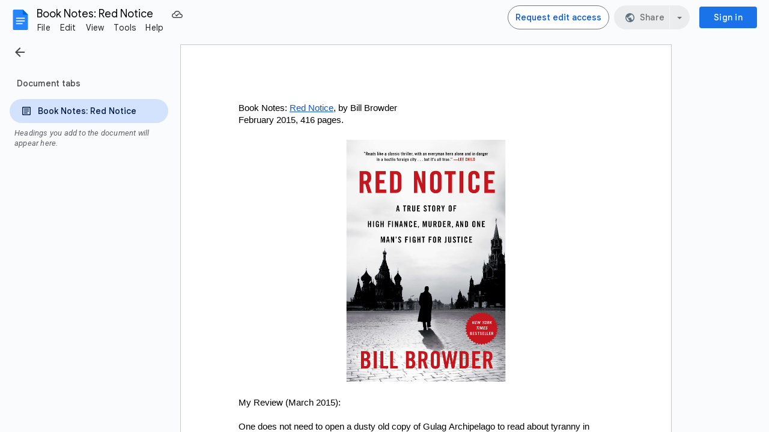

--- FILE ---
content_type: text/html; charset=utf-8
request_url: https://docs.google.com/document/d/1k1apVrA5u3k5_SiMA_lX367iM43tuGoaMsfAatqc82w/edit?usp=sharing
body_size: 65862
content:
<!DOCTYPE html><html lang="en"><head><script nonce="iVeqRK_iFqW4lmQT0Gcyhw">window['ppConfig'] = {productName: '26981ed0d57bbad37e728ff58134270c', deleteIsEnforced:  false , sealIsEnforced:  false , heartbeatRate:  0.5 , periodicReportingRateMillis:  60000.0 , disableAllReporting:  false };(function(){'use strict';function k(a){var b=0;return function(){return b<a.length?{done:!1,value:a[b++]}:{done:!0}}}function l(a){var b=typeof Symbol!="undefined"&&Symbol.iterator&&a[Symbol.iterator];if(b)return b.call(a);if(typeof a.length=="number")return{next:k(a)};throw Error(String(a)+" is not an iterable or ArrayLike");}var m=typeof Object.defineProperties=="function"?Object.defineProperty:function(a,b,c){if(a==Array.prototype||a==Object.prototype)return a;a[b]=c.value;return a};
function n(a){a=["object"==typeof globalThis&&globalThis,a,"object"==typeof window&&window,"object"==typeof self&&self,"object"==typeof global&&global];for(var b=0;b<a.length;++b){var c=a[b];if(c&&c.Math==Math)return c}throw Error("Cannot find global object");}var p=n(this);function q(a,b){if(b)a:{var c=p;a=a.split(".");for(var d=0;d<a.length-1;d++){var e=a[d];if(!(e in c))break a;c=c[e]}a=a[a.length-1];d=c[a];b=b(d);b!=d&&b!=null&&m(c,a,{configurable:!0,writable:!0,value:b})}}
q("Object.is",function(a){return a?a:function(b,c){return b===c?b!==0||1/b===1/c:b!==b&&c!==c}});q("Array.prototype.includes",function(a){return a?a:function(b,c){var d=this;d instanceof String&&(d=String(d));var e=d.length;c=c||0;for(c<0&&(c=Math.max(c+e,0));c<e;c++){var f=d[c];if(f===b||Object.is(f,b))return!0}return!1}});
q("String.prototype.includes",function(a){return a?a:function(b,c){if(this==null)throw new TypeError("The 'this' value for String.prototype.includes must not be null or undefined");if(b instanceof RegExp)throw new TypeError("First argument to String.prototype.includes must not be a regular expression");return this.indexOf(b,c||0)!==-1}});function r(a,b,c){a("https://csp.withgoogle.com/csp/proto/"+encodeURIComponent(b),JSON.stringify(c))}function t(){var a;if((a=window.ppConfig)==null?0:a.disableAllReporting)return function(){};var b,c,d,e;return(e=(b=window)==null?void 0:(c=b.navigator)==null?void 0:(d=c.sendBeacon)==null?void 0:d.bind(navigator))!=null?e:u}function u(a,b){var c=new XMLHttpRequest;c.open("POST",a);c.send(b)}
function v(){var a=(w=Object.prototype)==null?void 0:w.__lookupGetter__("__proto__"),b=x,c=y;return function(){var d=a.call(this),e,f,g,h;r(c,b,{type:"ACCESS_GET",origin:(f=window.location.origin)!=null?f:"unknown",report:{className:(g=d==null?void 0:(e=d.constructor)==null?void 0:e.name)!=null?g:"unknown",stackTrace:(h=Error().stack)!=null?h:"unknown"}});return d}}
function z(){var a=(A=Object.prototype)==null?void 0:A.__lookupSetter__("__proto__"),b=x,c=y;return function(d){d=a.call(this,d);var e,f,g,h;r(c,b,{type:"ACCESS_SET",origin:(f=window.location.origin)!=null?f:"unknown",report:{className:(g=d==null?void 0:(e=d.constructor)==null?void 0:e.name)!=null?g:"unknown",stackTrace:(h=Error().stack)!=null?h:"unknown"}});return d}}function B(a,b){C(a.productName,b);setInterval(function(){C(a.productName,b)},a.periodicReportingRateMillis)}
var D="constructor __defineGetter__ __defineSetter__ hasOwnProperty __lookupGetter__ __lookupSetter__ isPrototypeOf propertyIsEnumerable toString valueOf __proto__ toLocaleString x_ngfn_x".split(" "),E=D.concat,F=navigator.userAgent.match(/Firefox\/([0-9]+)\./),G=(!F||F.length<2?0:Number(F[1])<75)?["toSource"]:[],H;if(G instanceof Array)H=G;else{for(var I=l(G),J,K=[];!(J=I.next()).done;)K.push(J.value);H=K}var L=E.call(D,H),M=[];
function C(a,b){for(var c=[],d=l(Object.getOwnPropertyNames(Object.prototype)),e=d.next();!e.done;e=d.next())e=e.value,L.includes(e)||M.includes(e)||c.push(e);e=Object.prototype;d=[];for(var f=0;f<c.length;f++){var g=c[f];d[f]={name:g,descriptor:Object.getOwnPropertyDescriptor(Object.prototype,g),type:typeof e[g]}}if(d.length!==0){c=l(d);for(e=c.next();!e.done;e=c.next())M.push(e.value.name);var h;r(b,a,{type:"SEAL",origin:(h=window.location.origin)!=null?h:"unknown",report:{blockers:d}})}};var N=Math.random(),O=t(),P=window.ppConfig;P&&(P.disableAllReporting||P.deleteIsEnforced&&P.sealIsEnforced||N<P.heartbeatRate&&r(O,P.productName,{origin:window.location.origin,type:"HEARTBEAT"}));var y=t(),Q=window.ppConfig;if(Q)if(Q.deleteIsEnforced)delete Object.prototype.__proto__;else if(!Q.disableAllReporting){var x=Q.productName;try{var w,A;Object.defineProperty(Object.prototype,"__proto__",{enumerable:!1,get:v(),set:z()})}catch(a){}}
(function(){var a=t(),b=window.ppConfig;b&&(b.sealIsEnforced?Object.seal(Object.prototype):b.disableAllReporting||(document.readyState!=="loading"?B(b,a):document.addEventListener("DOMContentLoaded",function(){B(b,a)})))})();}).call(this);
</script><meta http-equiv="content-type" content="text/html; charset=UTF-8"><script nonce="iVeqRK_iFqW4lmQT0Gcyhw">var DOCS_timing={}; DOCS_timing['pls']=new Date().getTime();</script><meta property="og:title" content="Book Notes: Red Notice"><meta property="og:type" content="article"><meta property="og:site_name" content="Google Docs"><meta property="og:url" content="https://docs.google.com/document/d/1k1apVrA5u3k5_SiMA_lX367iM43tuGoaMsfAatqc82w/edit?usp=sharing&amp;usp=embed_facebook"><meta property="og:image" content="https://lh7-us.googleusercontent.com/docs/AHkbwyJO4pkx8N9Ewi5ohNvfd3DofkOAsQFf-u6G_uLQHtUhMjXeTCpmQFyOVyWfgqiq-kJmEuQKwNzIeLh3po6XVw34FHgMKqkEaczqupd0joLoLQf1kHw=w1200-h630-p"><meta property="og:image:width" content="1200"><meta property="og:image:height" content="630"><meta property="og:description" content="Book Notes: Red Notice, by Bill Browder February 2015, 416 pages.     My Review (March 2015):  One does not need to open a dusty old copy of Gulag Archipelago to read about tyranny in Russia.  That is so last century.   Maybe millions are not suffering purges and dying in Siberian labor camps.  ..."><meta name="google" content="notranslate"><meta name="viewport" content="width=device-width, user-scalable=no, initial-scale=1.0, minimum-scale=1.0, maximum-scale=1.0"><meta http-equiv="X-UA-Compatible" content="IE=edge;"><meta name="fragment" content="!"><meta name="referrer" content="strict-origin-when-cross-origin"><title>Book Notes: Red Notice - Google Docs</title><link rel="shortcut icon" href="https://ssl.gstatic.com/docs/documents/images/kix-favicon-2023q4.ico"><link rel="chrome-webstore-item" href="https://chrome.google.com/webstore/detail/ghbmnnjooekpmoecnnnilnnbdlolhkhi"><link rel="chrome-webstore-item" href="https://chrome.google.com/webstore/detail/apdfllckaahabafndbhieahigkjlhalf"><link rel="manifest" href="/document/manifest.json" crossorigin="use-credentials"/><script nonce="iVeqRK_iFqW4lmQT0Gcyhw">_docs_webfonts_fontFaces = null; _docs_webfonts_iframe_fontFaces = null;(function() {_docs_webfonts_createFontFaces = function(doc) {if (doc && doc.fonts) {var win = window; var fontFaceObject = {}; var docs_fontFaces_data = {}; for (var identifierString in docs_fontFaces_data) {var fontFace = new win.FontFace( docs_fontFaces_data[identifierString]['fontFamily'], docs_fontFaces_data[identifierString]['sourceString'],{'style': docs_fontFaces_data[identifierString]['style'], 'weight': docs_fontFaces_data[identifierString]['weight']}); fontFace.load().then(function(loadedFontFace) {doc.fonts.add(loadedFontFace);}); fontFaceObject[identifierString] = fontFace;}return fontFaceObject;}return null;}; _docs_webfonts_fontFaces = _docs_webfonts_createFontFaces(document);})();DOCS_timing['wpid']=new Date().getTime();</script><style nonce="z7sMW3Vcd9ulxjN2zj5ttA">.gb_yb{font:13px/27px Roboto,Arial,sans-serif;z-index:986}@-webkit-keyframes gb__a{0%{opacity:0}50%{opacity:1}}@keyframes gb__a{0%{opacity:0}50%{opacity:1}}a.gb_Ra{border:none;color:#4285f4;cursor:default;font-weight:bold;outline:none;position:relative;text-align:center;text-decoration:none;text-transform:uppercase;white-space:nowrap;-webkit-user-select:none;user-select:none}a.gb_Ra:hover::after,a.gb_Ra:focus::after{background-color:rgba(0,0,0,.12);content:"";height:100%;left:0;position:absolute;top:0;width:100%}a.gb_Ra:hover,a.gb_Ra:focus{text-decoration:none}a.gb_Ra:active{background-color:rgba(153,153,153,.4);text-decoration:none}a.gb_Sa{background-color:#4285f4;color:#fff}a.gb_Sa:active{background-color:#0043b2}.gb_Ta{box-shadow:0 1px 1px rgba(0,0,0,.16)}.gb_Ra,.gb_Sa,.gb_Ua,.gb_Va{display:inline-block;line-height:28px;padding:0 12px;border-radius:2px}.gb_Ua,.gb_Va{background:#f8f8f8;border:1px solid #c6c6c6}.gb_Ua,#gb a.gb_Ua.gb_Ua,.gb_Va,#gb a.gb_Va{color:#666;cursor:default;text-decoration:none}.gb_Va{border:1px solid #4285f4;font-weight:bold;outline:none;background:-webkit-gradient(linear,left top,left bottom,from(#4387fd),to(#4683ea));background:-webkit-linear-gradient(top,#4387fd,#4683ea);background:linear-gradient(to bottom,#4387fd,#4683ea)}#gb a.gb_Va{color:#fff}.gb_Va:hover{box-shadow:0 1px 0 rgba(0,0,0,.15)}.gb_Va:active{box-shadow:inset 0 2px 0 rgba(0,0,0,.15);background:-webkit-gradient(linear,left top,left bottom,from(#3c7ae4),to(#3f76d3));background:-webkit-linear-gradient(top,#3c7ae4,#3f76d3);background:linear-gradient(to bottom,#3c7ae4,#3f76d3)}#gb .gb_Wa{background:#ffffff;border:1px solid #dadce0;color:#1a73e8;display:inline-block;text-decoration:none}#gb .gb_Wa:hover{background:#f8fbff;border-color:#dadce0;color:#174ea6}#gb .gb_Wa:focus{background:#f4f8ff;color:#174ea6;outline:1px solid #174ea6}#gb .gb_Wa:active,#gb .gb_Wa:focus:active{background:#ecf3fe;color:#174ea6}#gb .gb_Wa.gb_H{background:transparent;border:1px solid #5f6368;color:#8ab4f8;text-decoration:none}#gb .gb_Wa.gb_H:hover{background:rgba(255,255,255,.04);color:#e8eaed}#gb .gb_Wa.gb_H:focus{background:rgba(232,234,237,.12);color:#e8eaed;outline:1px solid #e8eaed}#gb .gb_Wa.gb_H:active,#gb .gb_Wa.gb_H:focus:active{background:rgba(232,234,237,.1);color:#e8eaed}.gb_vd{display:inline-block;padding:4px 4px 4px 4px;vertical-align:middle}.gb_wd .gb_R{bottom:-3px;right:-5px}.gb_vd:first-child,#gbsfw:first-child+.gb_vd{padding-left:0}.gb_D{position:relative}.gb_B{display:inline-block;outline:none;vertical-align:middle;border-radius:2px;box-sizing:border-box;height:40px;width:40px}.gb_B,#gb#gb a.gb_B{cursor:pointer;text-decoration:none}.gb_B,a.gb_B{color:#000}.gb_xd,.gb_yd{border-color:transparent;border-bottom-color:#fff;border-style:dashed dashed solid;border-width:0 8.5px 8.5px;display:none;position:absolute;left:6.5px;top:37px;z-index:1;height:0;width:0;-webkit-animation:gb__a .2s;animation:gb__a .2s}.gb_yd{border-bottom-color:#ccc;border-bottom-color:rgba(0,0,0,.2);top:32px}x:-o-prefocus,div.gb_yd{border-bottom-color:#ccc}.gb_ma{background:#fff;border:1px solid #ccc;border-color:rgba(0,0,0,.2);color:#000;box-shadow:0 2px 10px rgba(0,0,0,.2);display:none;outline:none;overflow:hidden;position:absolute;right:8px;top:62px;-webkit-animation:gb__a .2s;animation:gb__a .2s;border-radius:2px;-webkit-user-select:text;user-select:text}.gb_vd.gb_5a .gb_xd,.gb_vd.gb_5a .gb_yd,.gb_vd.gb_5a .gb_ma,.gb_5a.gb_ma{display:block}.gb_vd.gb_5a.gb_zd .gb_xd,.gb_vd.gb_5a.gb_zd .gb_yd{display:none}.gb_Ad{position:absolute;right:8px;top:62px;z-index:-1}.gb_pb .gb_xd,.gb_pb .gb_yd,.gb_pb .gb_ma{margin-top:-10px}.gb_vd:first-child,#gbsfw:first-child+.gb_vd{padding-left:4px}.gb_Ha.gb_Bd .gb_vd:first-child{padding-left:0}.gb_Cd{position:relative}.gb_id .gb_Cd,.gb_Dd .gb_Cd{float:right}.gb_B{padding:8px;cursor:pointer}.gb_B::after{content:"";position:absolute;top:-4px;bottom:-4px;left:-4px;right:-4px}.gb_Ha .gb_Ed:not(.gb_Ra):focus img{background-color:rgba(0,0,0,.2);outline:none;border-radius:50%}.gb_Fd button svg,.gb_B{border-radius:50%}.gb_Fd button:focus:not(:focus-visible) svg,.gb_Fd button:hover svg,.gb_Fd button:active svg,.gb_B:focus:not(:focus-visible),.gb_B:hover,.gb_B:active,.gb_B[aria-expanded=true]{outline:none}.gb_2c .gb_Fd.gb_Hd button:focus-visible svg,.gb_Fd button:focus-visible svg,.gb_B:focus-visible{outline:1px solid #202124}.gb_2c .gb_Fd button:focus-visible svg,.gb_2c .gb_B:focus-visible{outline:1px solid #f1f3f4}@media (forced-colors:active){.gb_2c .gb_Fd.gb_Hd button:focus-visible svg,.gb_Fd button:focus-visible svg,.gb_2c .gb_Fd button:focus-visible svg{outline:1px solid currentcolor}}.gb_2c .gb_Fd.gb_Hd button:focus svg,.gb_2c .gb_Fd.gb_Hd button:focus:hover svg,.gb_Fd button:focus svg,.gb_Fd button:focus:hover svg,.gb_B:focus,.gb_B:focus:hover{background-color:rgba(60,64,67,.1)}.gb_2c .gb_Fd.gb_Hd button:active svg,.gb_Fd button:active svg,.gb_B:active{background-color:rgba(60,64,67,.12)}.gb_2c .gb_Fd.gb_Hd button:hover svg,.gb_Fd button:hover svg,.gb_B:hover{background-color:rgba(60,64,67,.08)}.gb_Xa .gb_B.gb_0a:hover{background-color:transparent}.gb_B[aria-expanded=true],.gb_B:hover[aria-expanded=true]{background-color:rgba(95,99,104,.24)}.gb_B[aria-expanded=true] .gb_F{fill:#5f6368;opacity:1}.gb_2c .gb_Fd button:hover svg,.gb_2c .gb_B:hover{background-color:rgba(232,234,237,.08)}.gb_2c .gb_Fd button:focus svg,.gb_2c .gb_Fd button:focus:hover svg,.gb_2c .gb_B:focus,.gb_2c .gb_B:focus:hover{background-color:rgba(232,234,237,.1)}.gb_2c .gb_Fd button:active svg,.gb_2c .gb_B:active{background-color:rgba(232,234,237,.12)}.gb_2c .gb_B[aria-expanded=true],.gb_2c .gb_B:hover[aria-expanded=true]{background-color:rgba(255,255,255,.12)}.gb_2c .gb_B[aria-expanded=true] .gb_F{fill:#ffffff;opacity:1}.gb_vd{padding:4px}.gb_Ha.gb_Bd .gb_vd{padding:4px 2px}.gb_Ha.gb_Bd .gb_z.gb_vd{padding-left:6px}.gb_ma{z-index:991;line-height:normal}.gb_ma.gb_Id{left:0;right:auto}@media (max-width:350px){.gb_ma.gb_Id{left:0}}.gb_Jd .gb_ma{top:56px}.gb_S{display:none!important}.gb_jb{visibility:hidden}.gb_J .gb_B{background-position:-64px -29px;opacity:.55}.gb_la .gb_J .gb_B{background-position:-64px -29px}.gb_2 .gb_J .gb_B{background-position:-29px -29px;opacity:1}.gb_J .gb_B,.gb_J .gb_B:hover,.gb_J .gb_B:focus{opacity:1}.gb_L{display:none}@media screen and (max-width:319px){.gb_Kd:not(.gb_Ld) .gb_J{display:none;visibility:hidden}}.gb_R{display:none}.gb_pd{font-family:Google Sans,Roboto,Helvetica,Arial,sans-serif;font-size:20px;font-weight:400;letter-spacing:.25px;line-height:48px;margin-bottom:2px;opacity:1;overflow:hidden;padding-left:16px;position:relative;text-overflow:ellipsis;vertical-align:middle;top:2px;white-space:nowrap;-webkit-box-flex:1;-webkit-flex:1 1 auto;flex:1 1 auto}.gb_pd.gb_qd{color:#3c4043}.gb_Ha.gb_9a .gb_pd{margin-bottom:0}.gb_rd.gb_sd .gb_pd{padding-left:4px}.gb_Ha.gb_9a .gb_td{position:relative;top:-2px}.gb_ud{display:none}.gb_Ha{color:black;min-width:160px;position:relative;-webkit-transition:box-shadow .25s;transition:box-shadow .25s}.gb_Ha.gb_ad{min-width:120px}.gb_Ha.gb_Rd .gb_Sd{display:none}.gb_Ha.gb_Rd .gb_Kd{height:56px}header.gb_Ha{display:block}.gb_Ha svg{fill:currentColor}.gb_Td{position:fixed;top:0;width:100%}.gb_Ud{box-shadow:0 4px 5px 0 rgba(0,0,0,.14),0 1px 10px 0 rgba(0,0,0,.12),0 2px 4px -1px rgba(0,0,0,.2)}.gb_Vd{height:64px}.gb_Kd{box-sizing:border-box;position:relative;width:100%;display:-webkit-box;display:-webkit-flex;display:flex;-webkit-box-pack:justify;-webkit-justify-content:space-between;justify-content:space-between;min-width:-webkit-min-content;min-width:min-content}.gb_Ha:not(.gb_9a) .gb_Kd{padding:8px}.gb_Ha.gb_Xd .gb_Kd{-webkit-box-flex:1;-webkit-flex:1 0 auto;flex:1 0 auto}.gb_Ha .gb_Kd.gb_Ld.gb_Zd{min-width:0}.gb_Ha.gb_9a .gb_Kd{padding:4px;padding-left:8px;min-width:0}.gb_Sd{height:48px;vertical-align:middle;white-space:nowrap;-webkit-box-align:center;-webkit-align-items:center;align-items:center;display:-webkit-box;display:-webkit-flex;display:flex;-webkit-user-select:none;user-select:none}.gb_0d>.gb_Sd{display:table-cell;width:100%}.gb_rd{padding-right:30px;box-sizing:border-box;-webkit-box-flex:1;-webkit-flex:1 0 auto;flex:1 0 auto}.gb_Ha.gb_9a .gb_rd{padding-right:14px}.gb_1d{-webkit-box-flex:1;-webkit-flex:1 1 100%;flex:1 1 100%}.gb_1d>:only-child{display:inline-block}.gb_2d.gb_jd{padding-left:4px}.gb_2d.gb_3d,.gb_Ha.gb_Xd .gb_2d,.gb_Ha.gb_9a:not(.gb_Dd) .gb_2d{padding-left:0}.gb_Ha.gb_9a .gb_2d.gb_3d{padding-right:0}.gb_Ha.gb_9a .gb_2d.gb_3d .gb_Xa{margin-left:10px}.gb_jd{display:inline}.gb_Ha.gb_dd .gb_2d.gb_4d,.gb_Ha.gb_Dd .gb_2d.gb_4d{padding-left:2px}.gb_pd{display:inline-block}.gb_2d{box-sizing:border-box;height:48px;line-height:normal;padding:0 4px;padding-left:30px;-webkit-box-flex:0;-webkit-flex:0 0 auto;flex:0 0 auto;-webkit-box-pack:end;-webkit-justify-content:flex-end;justify-content:flex-end}.gb_Dd{height:48px}.gb_Ha.gb_Dd{min-width:auto}.gb_Dd .gb_2d{float:right;padding-left:32px}.gb_Dd .gb_2d.gb_5d{padding-left:0}.gb_6d{font-size:14px;max-width:200px;overflow:hidden;padding:0 12px;text-overflow:ellipsis;white-space:nowrap;-webkit-user-select:text;user-select:text}.gb_Nd{-webkit-transition:background-color .4s;transition:background-color .4s}.gb_9d{color:black}.gb_2c{color:white}.gb_Ha a,.gb_6c a{color:inherit}.gb_ca{color:rgba(0,0,0,.87)}.gb_Ha svg,.gb_6c svg,.gb_rd .gb_Qd,.gb_id .gb_Qd{color:#5f6368;opacity:1}.gb_2c svg,.gb_6c.gb_bd svg{color:rgba(255,255,255,.87)}.gb_2c .gb_rd .gb_Qd,.gb_2c .gb_rd .gb_1c,.gb_2c .gb_rd .gb_td,.gb_6c.gb_bd .gb_Qd{color:rgba(255,255,255,.87)}.gb_2c .gb_rd .gb_0c:not(.gb_ae){opacity:.87}.gb_qd{color:inherit;opacity:1;text-rendering:optimizeLegibility;-webkit-font-smoothing:antialiased;-moz-osx-font-smoothing:grayscale}.gb_2c .gb_qd,.gb_9d .gb_qd{opacity:1}.gb_7d{position:relative}.gb_M{font-family:arial,sans-serif;line-height:normal;padding-right:15px}a.gb_Z,span.gb_Z{color:rgba(0,0,0,.87);text-decoration:none}.gb_2c a.gb_Z,.gb_2c span.gb_Z{color:white}a.gb_Z:focus{outline-offset:2px}a.gb_Z:hover{text-decoration:underline}.gb_0{display:inline-block;padding-left:15px}.gb_0 .gb_Z{display:inline-block;line-height:24px;vertical-align:middle}.gb_Od{font-family:Google Sans,Roboto,Helvetica,Arial,sans-serif;font-weight:500;font-size:14px;letter-spacing:.25px;line-height:16px;margin-left:10px;margin-right:8px;min-width:96px;padding:9px 23px;text-align:center;vertical-align:middle;border-radius:4px;box-sizing:border-box}.gb_Ha.gb_Dd .gb_Od{margin-left:8px}#gb a.gb_Va.gb_Od{cursor:pointer}.gb_Va.gb_Od:hover{background:#1b66c9;box-shadow:0 1px 3px 1px rgba(66,64,67,.15),0 1px 2px 0 rgba(60,64,67,.3)}.gb_Va.gb_Od:focus,.gb_Va.gb_Od:hover:focus{background:#1c5fba;box-shadow:0 1px 3px 1px rgba(66,64,67,.15),0 1px 2px 0 rgba(60,64,67,.3)}.gb_Va.gb_Od:active{background:#1b63c1;box-shadow:0 1px 3px 1px rgba(66,64,67,.15),0 1px 2px 0 rgba(60,64,67,.3)}.gb_Od{background:#1a73e8;border:1px solid transparent}.gb_Ha.gb_9a .gb_Od{padding:9px 15px;min-width:80px}.gb_8d{text-align:left}#gb .gb_2c a.gb_Od:not(.gb_H),#gb.gb_2c a.gb_Od{background:#fff;border-color:#dadce0;box-shadow:none;color:#1a73e8}#gb a.gb_Va.gb_H.gb_Od{background:#8ab4f8;border:1px solid transparent;box-shadow:none;color:#202124}#gb .gb_2c a.gb_Od:hover:not(.gb_H),#gb.gb_2c a.gb_Od:hover{background:#f8fbff;border-color:#cce0fc}#gb a.gb_Va.gb_H.gb_Od:hover{background:#93baf9;border-color:transparent;box-shadow:0 1px 3px 1px rgba(0,0,0,.15),0 1px 2px rgba(0,0,0,.3)}#gb .gb_2c a.gb_Od:focus:not(.gb_H),#gb .gb_2c a.gb_Od:focus:hover:not(.gb_H),#gb.gb_2c a.gb_Od:focus:not(.gb_H),#gb.gb_2c a.gb_Od:focus:hover:not(.gb_H){background:#f4f8ff;outline:1px solid #c9ddfc}#gb a.gb_Va.gb_H.gb_Od:focus,#gb a.gb_Va.gb_H.gb_Od:focus:hover{background:#a6c6fa;border-color:transparent;box-shadow:none}#gb .gb_2c a.gb_Od:active:not(.gb_H),#gb.gb_2c a.gb_Od:active{background:#ecf3fe}#gb a.gb_Va.gb_H.gb_Od:active{background:#a1c3f9;box-shadow:0 1px 2px rgba(60,64,67,.3),0 2px 6px 2px rgba(60,64,67,.15)}.gb_K{display:none}@media screen and (max-width:319px){.gb_Kd .gb_J{display:none;visibility:hidden}}.gb_Xa{background-color:rgba(255,255,255,.88);border:1px solid #dadce0;box-sizing:border-box;cursor:pointer;display:inline-block;max-height:48px;overflow:hidden;outline:none;padding:0;vertical-align:middle;width:134px;border-radius:8px}.gb_Xa.gb_H{background-color:transparent;border:1px solid #5f6368}.gb_4a{display:inherit}.gb_Xa.gb_H .gb_4a{background:#ffffff;border-radius:4px;display:inline-block;left:8px;margin-right:5px;position:relative;padding:3px;top:-1px}.gb_Xa:hover{border:1px solid #d2e3fc;background-color:rgba(248,250,255,.88)}.gb_Xa.gb_H:hover{background-color:rgba(241,243,244,.04);border:1px solid #5f6368}.gb_Xa:focus-visible,.gb_Xa:focus{background-color:rgb(255,255,255);outline:1px solid #202124;box-shadow:0 1px 2px 0 rgba(60,64,67,.3),0 1px 3px 1px rgba(60,64,67,.15)}.gb_Xa.gb_H:focus-visible,.gb_Xa.gb_H:focus{background-color:rgba(241,243,244,.12);outline:1px solid #f1f3f4;box-shadow:0 1px 3px 1px rgba(0,0,0,.15),0 1px 2px 0 rgba(0,0,0,.3)}.gb_Xa.gb_H:active,.gb_Xa.gb_5a.gb_H:focus{background-color:rgba(241,243,244,.1);border:1px solid #5f6368}.gb_6a{display:inline-block;padding-bottom:2px;padding-left:7px;padding-top:2px;text-align:center;vertical-align:middle}.gb_6a{line-height:32px;width:78px}.gb_Xa.gb_H .gb_6a{line-height:26px;margin-left:0;padding-bottom:0;padding-left:0;padding-top:0;width:72px}.gb_6a.gb_7a{background-color:#f1f3f4;border-radius:4px;margin-left:8px;padding-left:0;line-height:30px}.gb_6a.gb_7a .gb_8a{vertical-align:middle}.gb_Ha:not(.gb_9a) .gb_Xa{margin-left:10px;margin-right:4px}.gb_ab{max-height:32px;width:78px}.gb_Xa.gb_H .gb_ab{max-height:26px;width:72px}.gb_Q{background-size:32px 32px;border:0;border-radius:50%;display:block;margin:0px;position:relative;height:32px;width:32px;z-index:0}.gb_kb{background-color:#e8f0fe;border:1px solid rgba(32,33,36,.08);position:relative}.gb_kb.gb_Q{height:30px;width:30px}.gb_kb.gb_Q:hover,.gb_kb.gb_Q:active{box-shadow:none}.gb_lb{background:#fff;border:none;border-radius:50%;bottom:2px;box-shadow:0px 1px 2px 0px rgba(60,64,67,0.3),0px 1px 3px 1px rgba(60,64,67,0.15);height:14px;margin:2px;position:absolute;right:0;width:14px;line-height:normal;z-index:1}.gb_mb{color:#1f71e7;font:400 22px/32px Google Sans,Roboto,Helvetica,Arial,sans-serif;text-align:center;text-transform:uppercase}@media (-webkit-min-device-pixel-ratio:1.25),(min-device-pixel-ratio:1.25),(min-resolution:1.25dppx){.gb_Q::before,.gb_nb::before{display:inline-block;-webkit-transform:scale(.5);transform:scale(.5);-webkit-transform-origin:left 0;transform-origin:left 0}.gb_4 .gb_nb::before{-webkit-transform:scale(scale(.416666667));transform:scale(scale(.416666667))}}.gb_Q:hover,.gb_Q:focus{box-shadow:0 1px 0 rgba(0,0,0,.15)}.gb_Q:active{box-shadow:inset 0 2px 0 rgba(0,0,0,.15)}.gb_Q:active::after{background:rgba(0,0,0,.1);border-radius:50%;content:"";display:block;height:100%}.gb_ob{cursor:pointer;line-height:40px;min-width:30px;opacity:.75;overflow:hidden;vertical-align:middle;text-overflow:ellipsis}.gb_B.gb_ob{width:auto}.gb_ob:hover,.gb_ob:focus{opacity:.85}.gb_pb .gb_ob,.gb_pb .gb_qb{line-height:26px}#gb#gb.gb_pb a.gb_ob,.gb_pb .gb_qb{font-size:11px;height:auto}.gb_rb{border-top:4px solid #000;border-left:4px dashed transparent;border-right:4px dashed transparent;display:inline-block;margin-left:6px;opacity:.75;vertical-align:middle}.gb_0a:hover .gb_rb{opacity:.85}.gb_Xa>.gb_z{padding:3px 3px 3px 4px}.gb_sb.gb_jb{color:#fff}.gb_2 .gb_ob,.gb_2 .gb_rb{opacity:1}#gb#gb.gb_2.gb_2 a.gb_ob,#gb#gb .gb_2.gb_2 a.gb_ob{color:#fff}.gb_2.gb_2 .gb_rb{border-top-color:#fff;opacity:1}.gb_la .gb_Q:hover,.gb_2 .gb_Q:hover,.gb_la .gb_Q:focus,.gb_2 .gb_Q:focus{box-shadow:0 1px 0 rgba(0,0,0,0.15),0 1px 2px rgba(0,0,0,0.2)}.gb_tb .gb_z,.gb_ub .gb_z{position:absolute;right:1px}.gb_z.gb_1,.gb_vb.gb_1,.gb_0a.gb_1{-webkit-box-flex:0;-webkit-flex:0 1 auto;flex:0 1 auto}.gb_wb.gb_xb .gb_ob{width:30px!important}.gb_P{height:40px;position:absolute;right:-5px;top:-5px;width:40px}.gb_yb .gb_P,.gb_zb .gb_P{right:0;top:0}.gb_z .gb_B{padding:4px}.gb_T{display:none}sentinel{}</style><script nonce="iVeqRK_iFqW4lmQT0Gcyhw">DOCS_timing['ojls']=new Date().getTime();</script><script nonce="iVeqRK_iFqW4lmQT0Gcyhw">;this.gbar_={CONFIG:[[[0,"www.gstatic.com","og.qtm.en_US.Ih1AtrY7PQI.2019.O","com","en","25",0,[4,2,"","","","857966934","0"],null,"t9pzabmsF771ptQP14rRoAk",null,0,"og.qtm.xaa9DoYHOfE.L.W.O","AA2YrTvSVfhQDtuoxvJGapfm71hG_jFqJg","AA2YrTuU828GVrKPauzuvxVHkdTZvT50Zw","",2,1,200,"USA",null,null,"25","25",1,null,null,72175901,null,0,0],null,[1,0.1000000014901161,2,1],null,[0,0,0,null,"","","","",0,0,null,""],[0,0,"",1,0,0,0,0,0,0,null,0,0,null,0,0,null,null,0,0,0,"","","","","","",null,0,0,0,0,0,null,null,null,"rgba(32,33,36,1)","rgba(255,255,255,1)",0,0,0,null,null,null,0],null,null,["1","gci_91f30755d6a6b787dcc2a4062e6e9824.js","googleapis.client:gapi.iframes","","en"],null,null,null,null,["m;/_/scs/abc-static/_/js/k=gapi.gapi.en.AKdz2vhcyW0.O/d=1/rs=AHpOoo_GPfyZPmTuYcbMXzJr0yr8Akk4Tw/m=__features__","https://apis.google.com","","","","",null,1,"es_plusone_gc_20260107.0_p0","en",null,0],[0.009999999776482582,"com","25",[null,"","0",null,1,5184000,null,null,"",null,null,null,null,null,0,null,0,null,1,0,0,0,null,null,0,0,null,0,0,0,0,0],null,null,null,0],[1,null,null,40400,25,"USA","en","857966934.0",8,null,0,0,null,null,null,null,"3700335,116221149,116221152",null,null,null,"t9pzabmsF771ptQP14rRoAk",0,0,0,null,2,5,"gh",21,0,0,null,null,1,72175901,0,0],[[null,null,null,"https://www.gstatic.com/og/_/js/k=og.qtm.en_US.Ih1AtrY7PQI.2019.O/rt=j/m=qabr,q_dnp,qcwid,qapid,qads,q_dg/exm=qaaw,qadd,qaid,qein,qhaw,qhba,qhbr,qhch,qhga,qhid,qhin/d=1/ed=1/rs=AA2YrTvSVfhQDtuoxvJGapfm71hG_jFqJg"],[null,null,null,"https://www.gstatic.com/og/_/ss/k=og.qtm.xaa9DoYHOfE.L.W.O/m=qcwid/excm=qaaw,qadd,qaid,qein,qhaw,qhba,qhbr,qhch,qhga,qhid,qhin/d=1/ed=1/ct=zgms/rs=AA2YrTuU828GVrKPauzuvxVHkdTZvT50Zw"]],null,null,null,[[[null,null,[null,null,null,"https://ogs.google.com/widget/callout?dc=1"],null,280,420,47,55,0,null,0,null,null,8000,null,71,4,null,null,null,null,null,null,null,null,76,null,null,null,107,108,109,"",null,null,null,null,null,null,null,null,null,null,null,null,null,null,null,null,null,null,null,null,0]],null,null,"25","25",1,0,null,"en",0,null,0,0,0,[null,"",null,null,null,0,null,0,0,"","","","https://ogads-pa.clients6.google.com",0,0,0,"","",0,0,null,86400,null,0,null,null,0,null,0,0,"8559284470",3,0,0,0],0,null,null,null,0,0,"",0]]],};this.gbar_=this.gbar_||{};(function(_){var window=this;
try{
_._F_toggles_initialize=function(a){(typeof globalThis!=="undefined"?globalThis:typeof self!=="undefined"?self:this)._F_toggles_gbar_=a||[]};(0,_._F_toggles_initialize)([]);
/*

 Copyright The Closure Library Authors.
 SPDX-License-Identifier: Apache-2.0
*/
var ja,pa,qa,ua,wa,xa,Fa,Ga,Za,bb,db,ib,eb,kb,qb,Db,Eb,Fb,Gb;_.aa=function(a,b){if(Error.captureStackTrace)Error.captureStackTrace(this,_.aa);else{const c=Error().stack;c&&(this.stack=c)}a&&(this.message=String(a));b!==void 0&&(this.cause=b)};_.ba=function(a){a.Ck=!0;return a};_.ia=function(a){var b=a;if(da(b)){if(!/^\s*(?:-?[1-9]\d*|0)?\s*$/.test(b))throw Error(String(b));}else if(ea(b)&&!Number.isSafeInteger(b))throw Error(String(b));return fa?BigInt(a):a=ha(a)?a?"1":"0":da(a)?a.trim()||"0":String(a)};
ja=function(a,b){if(a.length>b.length)return!1;if(a.length<b.length||a===b)return!0;for(let c=0;c<a.length;c++){const d=a[c],e=b[c];if(d>e)return!1;if(d<e)return!0}};_.ka=function(a){_.t.setTimeout(()=>{throw a;},0)};_.ma=function(){return _.la().toLowerCase().indexOf("webkit")!=-1};_.la=function(){var a=_.t.navigator;return a&&(a=a.userAgent)?a:""};pa=function(a){if(!na||!oa)return!1;for(let b=0;b<oa.brands.length;b++){const {brand:c}=oa.brands[b];if(c&&c.indexOf(a)!=-1)return!0}return!1};
_.u=function(a){return _.la().indexOf(a)!=-1};qa=function(){return na?!!oa&&oa.brands.length>0:!1};_.ra=function(){return qa()?!1:_.u("Opera")};_.sa=function(){return qa()?!1:_.u("Trident")||_.u("MSIE")};_.ta=function(){return _.u("Firefox")||_.u("FxiOS")};_.va=function(){return _.u("Safari")&&!(ua()||(qa()?0:_.u("Coast"))||_.ra()||(qa()?0:_.u("Edge"))||(qa()?pa("Microsoft Edge"):_.u("Edg/"))||(qa()?pa("Opera"):_.u("OPR"))||_.ta()||_.u("Silk")||_.u("Android"))};
ua=function(){return qa()?pa("Chromium"):(_.u("Chrome")||_.u("CriOS"))&&!(qa()?0:_.u("Edge"))||_.u("Silk")};wa=function(){return na?!!oa&&!!oa.platform:!1};xa=function(){return _.u("iPhone")&&!_.u("iPod")&&!_.u("iPad")};_.ya=function(){return xa()||_.u("iPad")||_.u("iPod")};_.za=function(){return wa()?oa.platform==="macOS":_.u("Macintosh")};_.Ba=function(a,b){return _.Aa(a,b)>=0};_.Ca=function(a,b=!1){return b&&Symbol.for&&a?Symbol.for(a):a!=null?Symbol(a):Symbol()};
_.Ea=function(a,b){return b===void 0?a.j!==Da&&!!(2&(a.ha[_.v]|0)):!!(2&b)&&a.j!==Da};Fa=function(a){return a};Ga=function(a,b){a.__closure__error__context__984382||(a.__closure__error__context__984382={});a.__closure__error__context__984382.severity=b};_.Ha=function(a){a=Error(a);Ga(a,"warning");return a};_.Ja=function(a,b){if(a!=null){var c;var d=(c=Ia)!=null?c:Ia={};c=d[a]||0;c>=b||(d[a]=c+1,a=Error(),Ga(a,"incident"),_.ka(a))}};
_.La=function(a){if(typeof a!=="boolean")throw Error("k`"+_.Ka(a)+"`"+a);return a};_.Ma=function(a){if(a==null||typeof a==="boolean")return a;if(typeof a==="number")return!!a};_.Oa=function(a){if(!(0,_.Na)(a))throw _.Ha("enum");return a|0};_.Pa=function(a){if(typeof a!=="number")throw _.Ha("int32");if(!(0,_.Na)(a))throw _.Ha("int32");return a|0};_.Qa=function(a){if(a!=null&&typeof a!=="string")throw Error();return a};_.Ra=function(a){return a==null||typeof a==="string"?a:void 0};
_.Ua=function(a,b,c){if(a!=null&&a[_.Sa]===_.Ta)return a;if(Array.isArray(a)){var d=a[_.v]|0;c=d|c&32|c&2;c!==d&&(a[_.v]=c);return new b(a)}};_.Xa=function(a){const b=_.Va(_.Wa);return b?a[b]:void 0};Za=function(a,b){b<100||_.Ja(Ya,1)};
bb=function(a,b,c,d){const e=d!==void 0;d=!!d;var f=_.Va(_.Wa),g;!e&&f&&(g=a[f])&&g.Ad(Za);f=[];var h=a.length;let k;g=4294967295;let l=!1;const m=!!(b&64),p=m?b&128?0:-1:void 0;if(!(b&1||(k=h&&a[h-1],k!=null&&typeof k==="object"&&k.constructor===Object?(h--,g=h):k=void 0,!m||b&128||e))){l=!0;var r;g=((r=$a)!=null?r:Fa)(g-p,p,a,k,void 0)+p}b=void 0;for(r=0;r<h;r++){let w=a[r];if(w!=null&&(w=c(w,d))!=null)if(m&&r>=g){const E=r-p;var q=void 0;((q=b)!=null?q:b={})[E]=w}else f[r]=w}if(k)for(let w in k){q=
k[w];if(q==null||(q=c(q,d))==null)continue;h=+w;let E;if(m&&!Number.isNaN(h)&&(E=h+p)<g)f[E]=q;else{let O;((O=b)!=null?O:b={})[w]=q}}b&&(l?f.push(b):f[g]=b);e&&_.Va(_.Wa)&&(a=_.Xa(a))&&"function"==typeof _.ab&&a instanceof _.ab&&(f[_.Wa]=a.i());return f};
db=function(a){switch(typeof a){case "number":return Number.isFinite(a)?a:""+a;case "bigint":return(0,_.cb)(a)?Number(a):""+a;case "boolean":return a?1:0;case "object":if(Array.isArray(a)){const b=a[_.v]|0;return a.length===0&&b&1?void 0:bb(a,b,db)}if(a!=null&&a[_.Sa]===_.Ta)return eb(a);if("function"==typeof _.fb&&a instanceof _.fb)return a.j();return}return a};ib=function(a,b){if(b){$a=b==null||b===Fa||b[gb]!==hb?Fa:b;try{return eb(a)}finally{$a=void 0}}return eb(a)};
eb=function(a){a=a.ha;return bb(a,a[_.v]|0,db)};
_.lb=function(a,b,c,d=0){if(a==null){var e=32;c?(a=[c],e|=128):a=[];b&&(e=e&-16760833|(b&1023)<<14)}else{if(!Array.isArray(a))throw Error("l");e=a[_.v]|0;if(jb&&1&e)throw Error("m");2048&e&&!(2&e)&&kb();if(e&256)throw Error("n");if(e&64)return(e|d)!==e&&(a[_.v]=e|d),a;if(c&&(e|=128,c!==a[0]))throw Error("o");a:{c=a;e|=64;var f=c.length;if(f){var g=f-1;const k=c[g];if(k!=null&&typeof k==="object"&&k.constructor===Object){b=e&128?0:-1;g-=b;if(g>=1024)throw Error("q");for(var h in k)if(f=+h,f<g)c[f+
b]=k[h],delete k[h];else break;e=e&-16760833|(g&1023)<<14;break a}}if(b){h=Math.max(b,f-(e&128?0:-1));if(h>1024)throw Error("r");e=e&-16760833|(h&1023)<<14}}}a[_.v]=e|64|d;return a};kb=function(){if(jb)throw Error("p");_.Ja(mb,5)};
qb=function(a,b){if(typeof a!=="object")return a;if(Array.isArray(a)){var c=a[_.v]|0;a.length===0&&c&1?a=void 0:c&2||(!b||4096&c||16&c?a=_.nb(a,c,!1,b&&!(c&16)):(a[_.v]|=34,c&4&&Object.freeze(a)));return a}if(a!=null&&a[_.Sa]===_.Ta)return b=a.ha,c=b[_.v]|0,_.Ea(a,c)?a:_.ob(a,b,c)?_.pb(a,b):_.nb(b,c);if("function"==typeof _.fb&&a instanceof _.fb)return a};_.pb=function(a,b,c){a=new a.constructor(b);c&&(a.j=Da);a.o=Da;return a};
_.nb=function(a,b,c,d){d!=null||(d=!!(34&b));a=bb(a,b,qb,d);d=32;c&&(d|=2);b=b&16769217|d;a[_.v]=b;return a};_.rb=function(a){const b=a.ha,c=b[_.v]|0;return _.Ea(a,c)?_.ob(a,b,c)?_.pb(a,b,!0):new a.constructor(_.nb(b,c,!1)):a};_.sb=function(a){if(a.j!==Da)return!1;var b=a.ha;b=_.nb(b,b[_.v]|0);b[_.v]|=2048;a.ha=b;a.j=void 0;a.o=void 0;return!0};_.tb=function(a){if(!_.sb(a)&&_.Ea(a,a.ha[_.v]|0))throw Error();};_.vb=function(a,b){b===void 0&&(b=a[_.v]|0);b&32&&!(b&4096)&&(a[_.v]=b|4096)};
_.ob=function(a,b,c){return c&2?!0:c&32&&!(c&4096)?(b[_.v]=c|2,a.j=Da,!0):!1};_.wb=function(a,b,c,d,e){const f=c+(e?0:-1);var g=a.length-1;if(g>=1+(e?0:-1)&&f>=g){const h=a[g];if(h!=null&&typeof h==="object"&&h.constructor===Object)return h[c]=d,b}if(f<=g)return a[f]=d,b;if(d!==void 0){let h;g=((h=b)!=null?h:b=a[_.v]|0)>>14&1023||536870912;c>=g?d!=null&&(a[g+(e?0:-1)]={[c]:d}):a[f]=d}return b};
_.yb=function(a,b,c,d,e){let f=!1;d=_.xb(a,d,e,g=>{const h=_.Ua(g,c,b);f=h!==g&&h!=null;return h});if(d!=null)return f&&!_.Ea(d)&&_.vb(a,b),d};_.zb=function(){const a=class{constructor(){throw Error();}};Object.setPrototypeOf(a,a.prototype);return a};_.Ab=function(a,b){return a!=null?!!a:!!b};_.x=function(a,b){b==void 0&&(b="");return a!=null?a:b};_.Bb=function(a,b,c){for(const d in a)b.call(c,a[d],d,a)};_.Cb=function(a){for(const b in a)return!1;return!0};Db=Object.defineProperty;
Eb=function(a){a=["object"==typeof globalThis&&globalThis,a,"object"==typeof window&&window,"object"==typeof self&&self,"object"==typeof global&&global];for(var b=0;b<a.length;++b){var c=a[b];if(c&&c.Math==Math)return c}throw Error("a");};Fb=Eb(this);Gb=function(a,b){if(b)a:{var c=Fb;a=a.split(".");for(var d=0;d<a.length-1;d++){var e=a[d];if(!(e in c))break a;c=c[e]}a=a[a.length-1];d=c[a];b=b(d);b!=d&&b!=null&&Db(c,a,{configurable:!0,writable:!0,value:b})}};Gb("globalThis",function(a){return a||Fb});
Gb("Symbol.dispose",function(a){return a?a:Symbol("b")});var Jb,Kb,Nb;_.Hb=_.Hb||{};_.t=this||self;Jb=function(a,b){var c=_.Ib("WIZ_global_data.oxN3nb");a=c&&c[a];return a!=null?a:b};Kb=_.t._F_toggles_gbar_||[];_.Ib=function(a,b){a=a.split(".");b=b||_.t;for(var c=0;c<a.length;c++)if(b=b[a[c]],b==null)return null;return b};_.Ka=function(a){var b=typeof a;return b!="object"?b:a?Array.isArray(a)?"array":b:"null"};_.Lb=function(a){var b=typeof a;return b=="object"&&a!=null||b=="function"};_.Mb="closure_uid_"+(Math.random()*1E9>>>0);
Nb=function(a,b,c){return a.call.apply(a.bind,arguments)};_.y=function(a,b,c){_.y=Nb;return _.y.apply(null,arguments)};_.Ob=function(a,b){var c=Array.prototype.slice.call(arguments,1);return function(){var d=c.slice();d.push.apply(d,arguments);return a.apply(this,d)}};_.z=function(a,b){a=a.split(".");for(var c=_.t,d;a.length&&(d=a.shift());)a.length||b===void 0?c[d]&&c[d]!==Object.prototype[d]?c=c[d]:c=c[d]={}:c[d]=b};_.Va=function(a){return a};
_.A=function(a,b){function c(){}c.prototype=b.prototype;a.X=b.prototype;a.prototype=new c;a.prototype.constructor=a;a.uk=function(d,e,f){for(var g=Array(arguments.length-2),h=2;h<arguments.length;h++)g[h-2]=arguments[h];return b.prototype[e].apply(d,g)}};_.A(_.aa,Error);_.aa.prototype.name="CustomError";var Pb=!!(Kb[0]>>17&1),Qb=!!(Kb[0]&4096),Rb=!!(Kb[0]>>18&1),Sb=!!(Kb[0]&256),Tb=!!(Kb[0]&32),Ub=!!(Kb[0]&1024);var Vb,na,jb;Vb=Jb(1,!0);na=Pb?Rb:Jb(610401301,!1);jb=Pb?Qb||!Sb:Jb(748402147,!0);_.Wb=Pb?Qb||!Tb:Jb(824648567,!0);_.Xb=Pb?Qb||!Ub:Jb(824656860,Vb);_.Yb=_.ba(a=>a!==null&&a!==void 0);var ea=_.ba(a=>typeof a==="number"),da=_.ba(a=>typeof a==="string"),ha=_.ba(a=>typeof a==="boolean");var fa=typeof _.t.BigInt==="function"&&typeof _.t.BigInt(0)==="bigint";var ac,Zb,bc,$b;_.cb=_.ba(a=>fa?a>=Zb&&a<=$b:a[0]==="-"?ja(a,ac):ja(a,bc));ac=Number.MIN_SAFE_INTEGER.toString();Zb=fa?BigInt(Number.MIN_SAFE_INTEGER):void 0;bc=Number.MAX_SAFE_INTEGER.toString();$b=fa?BigInt(Number.MAX_SAFE_INTEGER):void 0;_.cc=typeof TextDecoder!=="undefined";_.dc=typeof TextEncoder!=="undefined";var oa,ec=_.t.navigator;oa=ec?ec.userAgentData||null:null;_.Aa=function(a,b){return Array.prototype.indexOf.call(a,b,void 0)};_.fc=function(a,b,c){Array.prototype.forEach.call(a,b,c)};_.hc=function(a,b){return Array.prototype.some.call(a,b,void 0)};_.ic=function(a){_.ic[" "](a);return a};_.ic[" "]=function(){};var vc;_.jc=_.ra();_.kc=_.sa();_.lc=_.u("Edge");_.mc=_.u("Gecko")&&!(_.ma()&&!_.u("Edge"))&&!(_.u("Trident")||_.u("MSIE"))&&!_.u("Edge");_.nc=_.ma()&&!_.u("Edge");_.oc=_.za();_.pc=wa()?oa.platform==="Windows":_.u("Windows");_.qc=wa()?oa.platform==="Android":_.u("Android");_.rc=xa();_.sc=_.u("iPad");_.tc=_.u("iPod");_.uc=_.ya();
a:{let a="";const b=function(){const c=_.la();if(_.mc)return/rv:([^\);]+)(\)|;)/.exec(c);if(_.lc)return/Edge\/([\d\.]+)/.exec(c);if(_.kc)return/\b(?:MSIE|rv)[: ]([^\);]+)(\)|;)/.exec(c);if(_.nc)return/WebKit\/(\S+)/.exec(c);if(_.jc)return/(?:Version)[ \/]?(\S+)/.exec(c)}();b&&(a=b?b[1]:"");if(_.kc){var wc;const c=_.t.document;wc=c?c.documentMode:void 0;if(wc!=null&&wc>parseFloat(a)){vc=String(wc);break a}}vc=a}_.xc=vc;_.yc=_.ta();_.zc=xa()||_.u("iPod");_.Ac=_.u("iPad");_.Bc=_.u("Android")&&!(ua()||_.ta()||_.ra()||_.u("Silk"));_.Cc=ua();_.Dc=_.va()&&!_.ya();var Ya,mb,gb;_.Wa=_.Ca();_.Ec=_.Ca();Ya=_.Ca();_.Fc=_.Ca();mb=_.Ca();_.Sa=_.Ca("m_m",!0);gb=_.Ca();_.Gc=_.Ca();var Ic;_.v=_.Ca("jas",!0);Ic=[];Ic[_.v]=7;_.Hc=Object.freeze(Ic);var Da;_.Ta={};Da={};_.Jc=Object.freeze({});var hb={};var Ia=void 0;_.Kc=typeof BigInt==="function"?BigInt.asIntN:void 0;_.Lc=Number.isSafeInteger;_.Na=Number.isFinite;_.Mc=Math.trunc;var $a;_.Nc=_.ia(0);_.Oc={};_.Pc=function(a,b,c,d,e){b=_.xb(a.ha,b,c,e);if(b!==null||d&&a.o!==Da)return b};_.xb=function(a,b,c,d){if(b===-1)return null;const e=b+(c?0:-1),f=a.length-1;let g,h;if(!(f<1+(c?0:-1))){if(e>=f)if(g=a[f],g!=null&&typeof g==="object"&&g.constructor===Object)c=g[b],h=!0;else if(e===f)c=g;else return;else c=a[e];if(d&&c!=null){d=d(c);if(d==null)return d;if(!Object.is(d,c))return h?g[b]=d:a[e]=d,d}return c}};_.Qc=function(a,b,c,d){_.tb(a);const e=a.ha;_.wb(e,e[_.v]|0,b,c,d);return a};
_.B=function(a,b,c,d){let e=a.ha,f=e[_.v]|0;b=_.yb(e,f,b,c,d);if(b==null)return b;f=e[_.v]|0;if(!_.Ea(a,f)){const g=_.rb(b);g!==b&&(_.sb(a)&&(e=a.ha,f=e[_.v]|0),b=g,f=_.wb(e,f,c,b,d),_.vb(e,f))}return b};_.C=function(a,b,c){c==null&&(c=void 0);_.Qc(a,b,c);c&&!_.Ea(c)&&_.vb(a.ha);return a};_.D=function(a,b,c=!1,d){let e;return(e=_.Ma(_.Pc(a,b,d)))!=null?e:c};_.F=function(a,b,c="",d){let e;return(e=_.Ra(_.Pc(a,b,d)))!=null?e:c};_.G=function(a,b,c){return _.Ra(_.Pc(a,b,c,_.Oc))};
_.H=function(a,b,c,d){return _.Qc(a,b,c==null?c:_.La(c),d)};_.I=function(a,b,c){return _.Qc(a,b,c==null?c:_.Pa(c))};_.K=function(a,b,c,d){return _.Qc(a,b,_.Qa(c),d)};_.L=function(a,b,c,d){return _.Qc(a,b,c==null?c:_.Oa(c),d)};_.M=class{constructor(a,b,c){this.ha=_.lb(a,b,c,2048)}toJSON(){return ib(this)}wa(a){return JSON.stringify(ib(this,a))}};_.M.prototype[_.Sa]=_.Ta;_.M.prototype.toString=function(){return this.ha.toString()};_.Sc=_.zb();_.Tc=_.zb();_.Uc=_.zb();_.Vc=Symbol();var Wc=class extends _.M{constructor(a){super(a)}};_.Xc=class extends _.M{constructor(a){super(a)}D(a){return _.I(this,3,a)}};_.Yc=class extends _.M{constructor(a){super(a)}};_.N=function(){this.qa=this.qa;this.Y=this.Y};_.N.prototype.qa=!1;_.N.prototype.isDisposed=function(){return this.qa};_.N.prototype.dispose=function(){this.qa||(this.qa=!0,this.R())};_.N.prototype[Symbol.dispose]=function(){this.dispose()};_.N.prototype.R=function(){if(this.Y)for(;this.Y.length;)this.Y.shift()()};var Zc=class extends _.N{constructor(){var a=window;super();this.o=a;this.i=[];this.j={}}resolve(a){let b=this.o;a=a.split(".");const c=a.length;for(let d=0;d<c;++d)if(b[a[d]])b=b[a[d]];else return null;return b instanceof Function?b:null}wb(){const a=this.i.length,b=this.i,c=[];for(let d=0;d<a;++d){const e=b[d].i(),f=this.resolve(e);if(f&&f!=this.j[e])try{b[d].wb(f)}catch(g){}else c.push(b[d])}this.i=c.concat(b.slice(a))}};var ad=class extends _.N{constructor(){var a=_.$c;super();this.o=a;this.A=this.i=null;this.v=0;this.B={};this.j=!1;a=window.navigator.userAgent;a.indexOf("MSIE")>=0&&a.indexOf("Trident")>=0&&(a=/\b(?:MSIE|rv)[: ]([^\);]+)(\)|;)/.exec(a))&&a[1]&&parseFloat(a[1])<9&&(this.j=!0)}C(a,b){this.i=b;this.A=a;b.preventDefault?b.preventDefault():b.returnValue=!1}};_.bd=class extends _.M{constructor(a){super(a)}};var cd=class extends _.M{constructor(a){super(a)}};var fd;_.dd=function(a,b,c=98,d=new _.Xc){if(a.i){const e=new Wc;_.K(e,1,b.message);_.K(e,2,b.stack);_.I(e,3,b.lineNumber);_.L(e,5,1);_.C(d,40,e);a.i.log(c,d)}};fd=class{constructor(){var a=ed;this.i=null;_.D(a,4,!0)}log(a,b,c=new _.Xc){_.dd(this,a,98,c)}};var gd,hd;gd=function(a){if(a.o.length>0){var b=a.i!==void 0,c=a.j!==void 0;if(b||c){b=b?a.v:a.A;c=a.o;a.o=[];try{_.fc(c,b,a)}catch(d){console.error(d)}}}};_.id=class{constructor(a){this.i=a;this.j=void 0;this.o=[]}then(a,b,c){this.o.push(new hd(a,b,c));gd(this)}resolve(a){if(this.i!==void 0||this.j!==void 0)throw Error("v");this.i=a;gd(this)}reject(a){if(this.i!==void 0||this.j!==void 0)throw Error("v");this.j=a;gd(this)}v(a){a.j&&a.j.call(a.i,this.i)}A(a){a.o&&a.o.call(a.i,this.j)}};
hd=class{constructor(a,b,c){this.j=a;this.o=b;this.i=c}};_.jd=a=>{var b="uc";if(a.uc&&a.hasOwnProperty(b))return a.uc;b=new a;return a.uc=b};_.P=class{constructor(){this.v=new _.id;this.i=new _.id;this.D=new _.id;this.B=new _.id;this.C=new _.id;this.A=new _.id;this.o=new _.id;this.j=new _.id;this.F=new _.id;this.G=new _.id}K(){return this.v}qa(){return this.i}O(){return this.D}M(){return this.B}P(){return this.C}L(){return this.A}Y(){return this.o}J(){return this.j}N(){return this.F}static i(){return _.jd(_.P)}};var md;_.ld=function(){return _.B(_.kd,_.Yc,5)};md=class extends _.M{constructor(a){super(a)}};var nd;window.gbar_&&window.gbar_.CONFIG?nd=window.gbar_.CONFIG[0]||{}:nd=[];_.kd=new md(nd);var ed;ed=_.B(_.kd,cd,3)||new cd;_.$c=new fd;_.z("gbar_._DumpException",function(a){_.$c?_.$c.log(a):console.error(a)});_.od=new ad;var qd;_.rd=function(a,b){var c=_.pd.i();if(a in c.i){if(c.i[a]!=b)throw new qd;}else{c.i[a]=b;const h=c.j[a];if(h)for(let k=0,l=h.length;k<l;k++){b=h[k];var d=c.i;delete b.i[a];if(_.Cb(b.i)){for(var e=b.j.length,f=Array(e),g=0;g<e;g++)f[g]=d[b.j[g]];b.o.apply(b.v,f)}}delete c.j[a]}};_.pd=class{constructor(){this.i={};this.j={}}static i(){return _.jd(_.pd)}};_.sd=class extends _.aa{constructor(){super()}};qd=class extends _.sd{};_.z("gbar.A",_.id);_.id.prototype.aa=_.id.prototype.then;_.z("gbar.B",_.P);_.P.prototype.ba=_.P.prototype.qa;_.P.prototype.bb=_.P.prototype.O;_.P.prototype.bd=_.P.prototype.P;_.P.prototype.bf=_.P.prototype.K;_.P.prototype.bg=_.P.prototype.M;_.P.prototype.bh=_.P.prototype.L;_.P.prototype.bj=_.P.prototype.Y;_.P.prototype.bk=_.P.prototype.J;_.P.prototype.bl=_.P.prototype.N;_.z("gbar.a",_.P.i());window.gbar&&window.gbar.ap&&window.gbar.ap(window.gbar.a);var td=new Zc;_.rd("api",td);
var ud=_.ld()||new _.Yc,vd=window,wd=_.x(_.G(ud,8));vd.__PVT=wd;_.rd("eq",_.od);
}catch(e){_._DumpException(e)}
try{
_.xd=class extends _.M{constructor(a){super(a)}};
}catch(e){_._DumpException(e)}
try{
var yd=class extends _.M{constructor(a){super(a)}};var zd=class extends _.N{constructor(){super();this.j=[];this.i=[]}o(a,b){this.j.push({features:a,options:b!=null?b:null})}init(a,b,c){window.gapi={};const d=window.___jsl={};d.h=_.x(_.G(a,1));_.Ma(_.Pc(a,12))!=null&&(d.dpo=_.Ab(_.D(a,12)));d.ms=_.x(_.G(a,2));d.m=_.x(_.G(a,3));d.l=[];_.F(b,1)&&(a=_.G(b,3))&&this.i.push(a);_.F(c,1)&&(c=_.G(c,2))&&this.i.push(c);_.z("gapi.load",(0,_.y)(this.o,this));return this}};var Ad=_.B(_.kd,_.bd,14);if(Ad){var Bd=_.B(_.kd,_.xd,9)||new _.xd,Dd=new yd,Ed=new zd;Ed.init(Ad,Bd,Dd);_.rd("gs",Ed)};
}catch(e){_._DumpException(e)}
})(this.gbar_);
// Google Inc.
</script><script nonce="iVeqRK_iFqW4lmQT0Gcyhw">DOCS_timing['ojle']=new Date().getTime();</script><script src="chrome-extension://ghbmnnjooekpmoecnnnilnnbdlolhkhi/page_embed_script.js" nonce="iVeqRK_iFqW4lmQT0Gcyhw"></script><script data-id="_gd" nonce="iVeqRK_iFqW4lmQT0Gcyhw">window.WIZ_global_data = {"K1cgmc":"%.@.[null,null,null,[1,1,[1769186593,586551000],4],null,7]]","TSDtV":"%.@.[[null,[[45736426,null,null,0.5,null,null,\"AtjTse\"],[45681910,null,true,null,null,null,\"OKXfNb\"],[45702908,0,null,null,null,null,\"YUmR1e\"],[45662509,null,false,null,null,null,\"fLCtnf\"],[45734741,null,true,null,null,null,\"gWu1Ue\"],[45736423,null,false,null,null,null,\"KdGYpb\"],[45713329,null,true,null,null,null,\"TzH3fe\"],[45657263,null,false,null,null,null,\"ByEExb\"],[45744490,null,false,null,null,null,\"luHWB\"],[45699018,null,null,null,\"hoiy8M2zL0suK1NZr2K0T7URFV3w\",null,\"evsAs\"],[45678214,null,null,null,\"qYGgY5L4A0suK1NZr2K0QusvQmcX\",null,\"VL579e\"],[45677726,null,false,null,null,null,\"C5oZKe\"],[45727616,null,false,null,null,null,\"qNQRAf\"],[45727273,null,false,null,null,null,\"dMkROb\"],[45644642,null,null,null,\"X-WS exp!\",null,\"rsrxGc\"],[45748088,null,false,null,null,null,\"KLuwTc\"],[45744236,null,false,null,null,null,\"Rnque\"],[45747674,null,false,null,null,null,\"uwvdNc\"],[45749331,null,false,null,null,null,\"JQs3De\"],[45676183,null,false,null,null,null,\"EpABPb\"],[45696305,null,false,null,null,null,\"Uujhbc\"],[45699426,null,true,null,null,null,\"qWUOSd\"],[45679175,null,false,null,null,null,\"OETeme\"],[45747909,null,false,null,null,null,\"uTkAWb\"],[45730266,null,true,null,null,null,\"VughG\"],[45677009,null,false,null,null,null,\"JkUdKe\"],[45678187,null,false,null,null,null,\"OrvCpd\"],[45672203,null,true,null,null,null,\"jDBBvd\"],[45643359,null,false,null,null,null,\"GcxuKe\"],[45672066,null,true,null,null,null,\"E1A5lb\"],[45751947,null,false,null,null,null,\"sT6Vl\"],[45725181,null,null,null,\"Ge5kDSw2j0suK1NZr2K0WTQKW9Am\",null,\"QOhO3d\"],[45670693,null,false,null,null,null,\"V7Wemb\"],[45691859,null,false,null,null,null,\"p9TOQ\"],[45730498,null,false,null,null,null,\"ZycXJf\"],[45717711,null,false,null,null,null,\"lhxHkd\"],[45674760,null,null,null,\"Q2udpf42g0suK1NZr2K0SS4sTYE7\",null,\"E55iCf\"],[45724955,null,true,null,null,null,\"Lhvui\"],[45712967,null,false,null,null,null,\"rZW8ld\"],[45673686,null,false,null,null,null,\"TVdkuc\"],[45673687,null,false,null,null,null,\"OQKgkd\"],[45681145,null,true,null,null,null,\"hV6kcd\"],[45743516,null,false,null,null,null,\"C3mEk\"],[45678265,null,false,null,null,null,\"P7qpdc\"],[45724030,null,false,null,null,null,\"V0bNGd\"],[45725105,null,true,null,null,null,\"VQN2ac\"],[45672211,null,false,null,null,null,\"Wgtd8c\"],[45693258,null,null,null,null,null,\"BrCRse\",[\"[[\\\"en\\\",\\\"en-US\\\",\\\"en-GB\\\",\\\"en-CA\\\",\\\"en-AU\\\",\\\"en-IN\\\",\\\"en-IE\\\",\\\"en-NZ\\\",\\\"en-ZA\\\"]]\"]],[45729447,null,false,null,null,null,\"hjIR6e\"],[45752217,null,false,null,null,null,\"N9LDI\"],[45686665,null,true,null,null,null,\"xGJelc\"],[45713947,null,false,null,null,null,\"Tk0Ile\"],[45668197,null,true,null,null,null,\"pReYPb\"],[45723911,null,false,null,null,null,\"e77Z7d\"],[45674975,null,false,null,null,null,\"sBUhfc\"],[45706188,null,true,null,null,null,\"OF1zrd\"],[45706819,null,false,null,null,null,\"aPAx2b\"],[45742777,null,false,null,null,null,\"PPsZu\"],[45714946,null,true,null,null,null,\"ZYrane\"],[45664242,null,false,null,null,null,\"o4hKqd\"],[45678908,null,true,null,null,null,\"V6Qvvf\"],[45751437,null,false,null,null,null,\"HgnE6e\"],[45700150,null,false,null,null,null,\"RLRykc\"],[45678679,null,false,null,null,null,\"HbebVe\"],[45715074,null,false,null,null,null,\"xxxPgb\"],[45700770,null,false,null,null,null,\"Mk7a4d\"],[45681147,null,true,null,null,null,\"pgDArb\"],[45734892,null,true,null,null,null,\"oe7xAe\"],[45677445,null,true,null,null,null,\"rPYk8\"],[45658949,null,false,null,null,null,\"NfShlf\"],[45722047,null,null,null,null,null,\"D6k5oe\",[\"[[\\\"af\\\",\\\"am\\\",\\\"ar\\\",\\\"ar-EG\\\",\\\"ar-001\\\",\\\"az\\\",\\\"be\\\",\\\"bg\\\",\\\"bn\\\",\\\"ca\\\",\\\"ceb\\\",\\\"cs\\\",\\\"da\\\",\\\"de\\\",\\\"el\\\",\\\"en\\\",\\\"es\\\",\\\"es-419\\\",\\\"es-ES\\\",\\\"es-MX\\\",\\\"es-US\\\",\\\"et\\\",\\\"eu\\\",\\\"fa\\\",\\\"fi\\\",\\\"fil\\\",\\\"fr\\\",\\\"fr-FR\\\",\\\"fr-CA\\\",\\\"gl\\\",\\\"gu\\\",\\\"hi\\\",\\\"hr\\\",\\\"ht\\\",\\\"hu\\\",\\\"hy\\\",\\\"id\\\",\\\"is\\\",\\\"it\\\",\\\"iw\\\",\\\"ja\\\",\\\"jv\\\",\\\"ka\\\",\\\"kn\\\",\\\"ko\\\",\\\"kok\\\",\\\"la\\\",\\\"lt\\\",\\\"lv\\\",\\\"mai\\\",\\\"mk\\\",\\\"ml\\\",\\\"mr\\\",\\\"ms\\\",\\\"my\\\",\\\"ne\\\",\\\"nl\\\",\\\"no\\\",\\\"nb-NO\\\",\\\"nn-NO\\\",\\\"or\\\",\\\"pa\\\",\\\"pl\\\",\\\"ps\\\",\\\"pt\\\",\\\"pt-BR\\\",\\\"pt-PT\\\",\\\"ro\\\",\\\"ru\\\",\\\"sd\\\",\\\"si\\\",\\\"sk\\\",\\\"sl\\\",\\\"sq\\\",\\\"sr\\\",\\\"sv\\\",\\\"sw\\\",\\\"ta\\\",\\\"te\\\",\\\"th\\\",\\\"tr\\\",\\\"uk\\\",\\\"ur\\\",\\\"vi\\\",\\\"zh\\\",\\\"zh-Hans-CN\\\",\\\"zh-Hant-TW\\\",\\\"zh-CN\\\",\\\"zh-TW\\\",\\\"zh-Hans\\\",\\\"zh-Hant\\\",\\\"nl-NL\\\"]]\"]],[45740615,null,true,null,null,null,\"Vd9XHb\"],[45748403,null,false,null,null,null,\"XYCTRc\"],[45699702,null,false,null,null,null,\"Xo3sI\"],[45703462,null,false,null,null,null,\"fTmqve\"],[45749214,null,null,null,\"\",null,\"HkDBBd\"],[45710394,null,false,null,null,null,\"ZsDmSd\"],[45729467,null,false,null,null,null,\"kKLGLb\"],[45677526,null,null,null,\"hZeGRZs5p0suK1NZr2K0V3syYPHo\",null,\"KtCfwd\"],[45721408,null,false,null,null,null,\"smbAqe\"],[45724259,null,false,null,null,null,\"Sjqsdf\"],[45748452,null,false,null,null,null,\"oAMlce\"],[45672206,null,false,null,null,null,\"qxTK9b\"],[45709238,null,true,null,null,null,\"jQTN0e\"],[45729422,null,true,null,null,null,\"OOSdib\"],[45723416,null,true,null,null,null,\"DgQqmc\"],[45739155,null,false,null,null,null,\"Ljfylf\"],[45672527,null,true,null,null,null,\"LIKBre\"],[45728555,null,null,null,\"\",null,\"ptUmFe\"],[45654291,null,false,null,null,null,\"rhP5uf\"],[45725182,null,null,null,\"N7WcPjZPR0suK1NZr2K0TGZuB5Ce\",null,\"McLXzc\"],[45653421,null,true,null,null,null,\"K2C7od\"],[45744297,null,false,null,null,null,\"HAj7Mb\"],[45644639,null,true,null,null,null,\"GoJCRc\"],[45754280,null,false,null,null,null,\"j636ic\"],[45744234,null,false,null,null,null,\"LtNgOd\"],[45672202,null,false,null,null,null,\"CyvTSb\"],[45726382,null,false,null,null,null,\"QUY3\"],[45744918,null,false,null,null,null,\"f9HMbb\"],[45724458,null,false,null,null,null,\"MRpQbd\"],[45621619,null,false,null,null,null,\"PfkIr\"],[45735186,null,false,null,null,null,\"SIvvz\"],[45749708,null,false,null,null,null,\"ktRboc\"],[45672213,null,true,null,null,null,\"BfWTle\"],[45724460,null,null,0.5,null,null,\"U6t0Ob\"],[45748160,null,false,null,null,null,\"SX7P2b\"],[45730792,null,false,null,null,null,\"m0Fg3c\"],[45730506,null,false,null,null,null,\"qhuWUc\"],[45752216,null,false,null,null,null,\"EJg6N\"],[45690176,null,false,null,null,null,\"qF6xVc\"],[45686663,null,true,null,null,null,\"KGh4Cc\"],[45725770,null,false,null,null,null,\"yRc2q\"],[45697234,null,false,null,null,null,\"cUoIXb\"],[45708298,null,false,null,null,null,\"T4IN0c\"],[45748868,null,false,null,null,null,\"HraNse\"],[45746067,null,false,null,null,null,\"wK00sd\"],[45751187,null,false,null,null,null,\"OuEQae\"],[45718842,null,false,null,null,null,\"Ywwwdb\"],[45696619,null,false,null,null,null,\"U7gqEe\"],[45723113,null,true,null,null,null,\"Mv7Xhb\"],[45753702,null,null,0.5,null,null,\"OBuw0c\"],[45752852,null,false,null,null,null,\"Pdqiud\"],[45752686,null,false,null,null,null,\"mi0YMb\"],[45729830,null,false,null,null,null,\"DCV6If\"],[45712870,null,false,null,null,null,\"J04FPb\"],[45674978,null,false,null,null,null,\"x4QBkb\"],[45703610,null,false,null,null,null,\"UtcGCc\"],[45658679,null,true,null,null,null,\"qdTkee\"],[45720792,null,false,null,null,null,\"NFUw0c\"],[45753332,null,false,null,null,null,\"s7RHUb\"],[45724459,null,null,null,\"rHrAD6ykh0suK1NZr2K0TB6fPtWB\",null,\"CE91jd\"],[45725154,null,false,null,null,null,\"WbzTGf\"],[45718464,null,true,null,null,null,\"MmyjKe\"],[45641838,null,false,null,null,null,\"fLPxhf\"],[45750741,null,false,null,null,null,\"CUcuI\"],[45723283,null,false,null,null,null,\"SoWiLc\"],[45723104,null,false,null,null,null,\"EkiEee\"],[45747769,null,true,null,null,null,\"pkwVub\"],[45742776,null,false,null,null,null,\"wyKum\"],[45725720,null,false,null,null,null,\"ZBeYxd\"],[45737532,null,false,null,null,null,\"JmYEv\"],[45751442,null,false,null,null,null,\"f4YkJ\"],[45686662,null,true,null,null,null,\"go03Eb\"],[45746367,null,false,null,null,null,\"GFsSZ\"],[45660690,null,true,null,null,null,\"ovKHsb\"],[45677461,null,null,null,null,null,\"qb66hd\",[\"[]\"]],[45746380,null,false,null,null,null,\"fkqxGb\"],[45691858,null,false,null,null,null,\"rWzu0d\"],[45728726,null,false,null,null,null,\"yMFQX\"],[45746750,null,false,null,null,null,\"CRyfMe\"],[45725110,null,true,null,null,null,\"ElheSd\"],[45751415,null,false,null,null,null,\"fJBcbd\"],[45679439,null,false,null,null,null,\"DNzQwe\"],[45699017,null,null,null,\"rffTE8sLk0suK1NZr2K0RtLUVxzE\",null,\"tWGWgc\"],[45728785,null,false,null,null,null,\"UPAJB\"],[45660287,null,false,null,null,null,\"nIuPDe\"],[45686664,null,true,null,null,null,\"P0fSX\"],[45676780,null,false,null,null,null,\"GSMsUe\"],[45692064,null,false,null,null,null,\"wZ64Sb\"],[45711477,null,false,null,null,null,\"Rnlerd\"],[45753701,null,null,null,\"BRZTQNi6i0suK1NZr2K0VGPCJvE4\",null,\"G96vA\"],[45674758,null,false,null,null,null,\"ZHtfUc\"],[45676996,null,false,null,null,null,\"KFVYtf\"],[45672205,null,true,null,null,null,\"E7dKkc\"],[45699204,null,false,null,null,null,\"XWRwod\"],[45752655,null,false,null,null,null,\"NsOFEe\"],[45729696,null,null,1,null,null,\"UeMd4b\"],[45730222,null,null,30000,null,null,\"qnlClb\"],[45726544,null,true,null,null,null,\"hWjH1c\"],[45736179,null,false,null,null,null,\"LIe8ub\"],[45727546,null,true,null,null,null,\"wT569b\"],[45729690,null,false,null,null,null,\"AQMuhd\"],[45644640,42,null,null,null,null,\"xbuGR\"],[45673227,null,false,null,null,null,\"bRuCz\"],[45687747,null,true,null,null,null,\"n1Nom\"],[45717234,null,false,null,null,null,\"ciRkJd\"],[45747553,null,false,null,null,null,\"NIUGN\"],[45747000,null,false,null,null,null,\"gxagfb\"],[45677729,null,false,null,null,null,\"wzZQPd\"],[45708977,null,false,null,null,null,\"AxurIf\"],[45752218,null,false,null,null,null,\"Gktqke\"],[45715626,null,false,null,null,null,\"ERq70c\"],[45735097,null,false,null,null,null,\"ZYDWGf\"],[45742079,null,false,null,null,null,\"awHj9\"],[45676754,null,false,null,null,null,\"YwbU8\"],[45678215,null,null,null,\"6PSdkFYUx0suK1NZr2K0SmPPgaGe\",null,\"JR8rtc\"],[45726852,null,false,null,null,null,\"qgjRgd\"],[45700504,null,false,null,null,null,\"u6ksOd\"],[45678217,null,null,0.01,null,null,\"RL6SLc\"],[45672085,null,true,null,null,null,\"FJbUAf\"],[45742759,null,false,null,null,null,\"hc5Fic\"],[45648275,null,true,null,null,null,\"X5yyz\"],[45750887,null,false,null,null,null,\"WTvwUd\"],[45703717,null,false,null,null,null,\"ZfxSFe\"],[45737769,null,false,null,null,null,\"C4gACf\"],[45684108,null,false,null,null,null,\"IHwhDb\"],[45674285,null,false,null,null,null,\"zRoGXc\"],[45679713,null,false,null,null,null,\"EEZ1dd\"],[45746176,null,false,null,null,null,\"atfOHe\"],[45729695,null,false,null,null,null,\"tYEdHb\"],[45750646,null,false,null,null,null,\"ZsLlE\"],[45674761,null,null,0.5,null,null,\"GpQcOb\"],[45736482,null,false,null,null,null,\"DAnsv\"],[45684730,null,true,null,null,null,\"aW7Ggd\"],[45677444,null,true,null,null,null,\"WYEV9b\"],[45747879,null,false,null,null,null,\"kZsK5\"],[45661802,null,false,null,null,null,\"I09lfd\"],[45709342,null,false,null,null,null,\"Ab7Nmd\"],[45753696,null,false,null,null,null,\"FbAcde\"],[45746685,null,false,null,null,null,\"Q3KBSd\"],[45737207,null,false,null,null,null,\"Kw5UUd\"],[45639541,null,false,null,null,null,\"LHinid\"],[45736727,null,false,null,null,null,\"JJHfwf\"],[45748983,null,false,null,null,null,\"s0d1Kd\"],[45752219,null,false,null,null,null,\"QIG0Je\"],[45736425,null,null,null,\"Z7vabQzZ0Bn3gbW4AcZC0TfvmSab\",null,\"fFl01\"],[45719766,null,false,null,null,null,\"A3eSQd\"],[45681027,null,false,null,null,null,\"rqh9Yb\"],[45696085,null,false,null,null,null,\"g3Gc7d\"],[45707719,null,false,null,null,null,\"GtbvFd\"],[45731897,null,false,null,null,null,\"NK5elf\"],[45745030,null,false,null,null,null,\"HKORbd\"],[45682655,null,false,null,null,null,\"riQMFe\"],[45683718,null,true,null,null,null,\"zQUS6d\"],[45751476,null,false,null,null,null,\"gwKlXb\"],[45737396,null,false,null,null,null,\"KJRJ6d\"],[45746766,null,false,null,null,null,\"a6khDf\"],[45657471,null,null,null,null,null,\"kMR5pc\",[\"[[\\\"es\\\",\\\"pt\\\",\\\"ja\\\",\\\"ko\\\",\\\"fr\\\",\\\"it\\\",\\\"de\\\",\\\"zh-CN\\\",\\\"nl\\\",\\\"tr\\\",\\\"cs\\\",\\\"sv\\\",\\\"da\\\",\\\"no\\\",\\\"pl\\\",\\\"vi\\\",\\\"th\\\",\\\"fi\\\",\\\"uk\\\",\\\"ru\\\",\\\"hu\\\",\\\"ro\\\",\\\"ms\\\",\\\"el\\\",\\\"ca\\\",\\\"ar\\\",\\\"iw\\\",\\\"he\\\"]]\"]],[45686667,null,true,null,null,null,\"ek81nf\"],[45658731,null,false,null,null,null,\"zMe6ub\"],[45658716,null,true,null,null,null,\"Fa3cob\"],[45685754,null,true,null,null,null,\"OyPt5\"],[45661086,null,false,null,null,null,\"wfVdS\"],[45742887,null,false,null,null,null,\"bzXlub\"],[45666088,null,false,null,null,null,\"MgfT5\"],[45735477,null,false,null,null,null,\"qK0Vqb\"],[45729970,null,false,null,null,null,\"V517pe\"],[45677456,null,false,null,null,null,\"pyUPD\"],[45658644,null,false,null,null,null,\"ZdwoD\"],[45696263,null,null,null,null,null,\"W12Bse\",[\"[]\"]],[45653615,null,null,null,null,null,\"lwF00d\",[\"[[\\\"es\\\",\\\"pt\\\",\\\"ja\\\",\\\"ko\\\",\\\"fr\\\",\\\"it\\\",\\\"de\\\",\\\"zh\\\",\\\"nl\\\",\\\"iw\\\",\\\"he\\\",\\\"tr\\\",\\\"cs\\\",\\\"sv\\\",\\\"da\\\",\\\"no\\\",\\\"pl\\\",\\\"vi\\\",\\\"th\\\",\\\"fi\\\",\\\"uk\\\",\\\"ar\\\",\\\"ru\\\",\\\"hu\\\",\\\"ro\\\",\\\"ms\\\",\\\"el\\\",\\\"ca\\\",\\\"id\\\",\\\"in\\\"]]\"]],[45747953,null,false,null,null,null,\"teCRCb\"],[45658291,null,true,null,null,null,\"OSuRGd\"],[45689771,null,false,null,null,null,\"dkdoVc\"],[45716368,null,false,null,null,null,\"Rd9FMb\"],[45735651,null,false,null,null,null,\"QEOLhc\"],[45743085,null,false,null,null,null,\"Ph5VH\"],[45681790,null,true,null,null,null,\"uPCxtc\"],[45647060,null,true,null,null,null,\"uYjPWb\"],[45720439,null,false,null,null,null,\"UFhFZb\"],[45736698,null,false,null,null,null,\"nhgo9c\"],[45686666,null,true,null,null,null,\"dZ9mjb\"],[45644641,null,null,3.14159,null,null,\"FX1FL\"],[45701738,null,false,null,null,null,\"uVkjIb\"],[45747887,null,false,null,null,null,\"BvfvHb\"],[45694562,null,false,null,null,null,\"D50qNc\"],[45696552,null,false,null,null,null,\"f1ZShc\"],[45674759,null,null,null,\"nHWnsqMqi0suK1NZr2K0QMJZfKqX\",null,\"xH7haf\"],[45654169,null,false,null,null,null,\"HCu2yf\"]],\"CAMSyQEdwQbV+c4oA+fiY73UBAP+BgOsmgIDtPsNA74GA4KlAQOGmy8D16MFA+sGA4CtBAOkvQUD6LQGA5wEA4lnA4YDA8gvA4QFA5HUBoASA/43A6uiDwPS7AUDnosFA8wGA04DewODBgN3A+qNBQOKTgOTBAPirRUDjdhM2eYFA+sGA5K+DQOExw8D+doDi8QCAu/PBAOOnQsDvxGS0OgDA+uSAADUbANEA66DBOOEBQOL9QUD0MYBA721BQOkuwgDn0YDz+4XA/qOEQM\\u003d\"]]]","nQyAE":{}};</script><script nonce="iVeqRK_iFqW4lmQT0Gcyhw">_docs_flag_initialData={"docs-ails":"docs_cold","docs-fwds":"docs_nf","docs-crs":"docs_crs_nlo","docs-fl":2,"docs-hpr":2,"docs-orl":9,"docs-rls":1,"docs-shdn":104,"docs-eivt":false,"info_params":{"includes_info_params":true},"docs-epfdfjes":true,"docs-esaf":false,"docs-ecdh":true,"docs-eawbwm":true,"docs-eavlbm":true,"docs-ecbwm":true,"docs-ecucbwm":true,"docs-edlmbm":true,"docs-eafwbwm":true,"docs-eabpcmewm":false,"docs-eabtzmewm":false,"docs-eabtsmewm":false,"docs-eaicewm":false,"docs-easdewm":false,"docs-eassewm":false,"docs-eaebewm":false,"docs-eafcmcewm":false,"docs-eavssewm":false,"docs-ebodewm":false,"docs-ebrfdewm":false,"docs-ebasdewm":false,"docs-ebpsewm":false,"docs-ncbwm":true,"docs-ecnbewm":false,"docs-ecedcdewm":false,"docs-ecsewm":false,"docs-ectdcdewm":false,"docs-ectscdewm":false,"docs-eclrbewm":false,"docs-eclsecewm":false,"docs-ecssewm":false,"docs-ectwm":false,"docs-ecgdewm":false,"docs-edsewm":false,"docs-edsnmewm":false,"docs-edswm":true,"docs-ewcfer":true,"docs-edwb":false,"docs-edibewm":false,"docs-edeibewm":false,"docs-eegdewm":false,"docs-ewubum":false,"docs-ewcm":true,"docs-ewmsm":false,"docs-eewsm":true,"docs-efcmewm":false,"docs-efrdwm":false,"docs-efasewm":false,"docs-eftsewm":false,"docs-eftbewm":false,"docs-efosewm":false,"docs-egasewm":false,"docs-eipdewm":false,"docs-elicewm":false,"docs-elmwbewm":false,"docs-elfcbewm":false,"docs-empwm":false,"docs-emaswm":true,"docs-emswm":true,"docs-emdewm":false,"docs-emadwm":false,"docs-enswb":true,"docs-ensdewm":false,"docs-eobswm":true,"docs-eodcewm":false,"docs-epsdewm":false,"docs-epftewm":false,"docs-eppbewm":false,"docs-epticewm":false,"docs-epacewm":false,"docs-epbtewm":false,"docs-eppvdewm":false,"docs-eppmewm":false,"docs-epsc":false,"docs-epdwm":true,"docs-epecewm":false,"docs-eptsewm":false,"docs-eqsewm":false,"docs-erssewm":false,"docs-ertdewm":false,"docs-erhswm":true,"docs-esacewm":false,"docs-essr":true,"docs-essewm":false,"docs-esswm":false,"docs-esndewm":false,"docs-esdwm":false,"docs-esosewm":false,"docs-esssewm":false,"docs-ettpdewm":false,"docs-ettrsewm":false,"docs-etsewm":false,"docs-etibewm":false,"docs-etesewm":false,"docs-etcsewm":false,"docs-ethsewm":false,"docs-evgcewm":false,"docs-evosewm":false,"docs-evssewm":false,"docs-ewbm":true,"docs-efhebwm":true,"docs-erbwm":true,"docs-eucrdwm":false,"docs-mm":10,"docos-edpc":false,"docos-dphl":10000,"docos-drpdhl":10000,"docos-rppl":500,"docos-dpsl":9900,"docos-drpdsl":9900,"docs-cpr":true,"docs-ededsi":false,"docos-edutfr":false,"docos-ehs":false,"docos-edim":false,"docs-eicwdubl":true,"docs-hmg":true,"uls":"","docs-idu":false,"customer_type":"ND","scotty_upload_url":"/upload/document/resumable","docs-edcfmb":false,"docs-erlbwfa":false,"docs-net-udmi":500000,"docs-net-udpt":40000,"docs-net-udur":"/upload/blob/document","docs-net-usud":true,"docs-enable_feedback_svg":false,"docs-fpid":713722,"docs-fbid":"ExternalUserData","docs-obsImUrl":"https://ssl.gstatic.com/docs/common/netcheck.gif","docs-lsltms":20000,"lssv":7,"docs-offline-oebp":"/offline/eventbusworker.js","docs-offline-nnodi":100,"docs-localstore-iort":10000,"docs-offline-dck":"AIzaSyDrRZPb_oNAJLpNm167axWK5i85cuYG_HQ","docs-offline-mobile-mms":15000000,"docs-ewtaoe":true,"docs-offline-hsu":"docs.google.com","dffm":["Calibri","Cambria","Syncopate","Lobster","Corsiva","Coming Soon","Shadows Into Light","Indie Flower","Tahoma","Crafty Girls","Proxima Nova","Roboto Condensed","Average","Lato","Source Code Pro","Old Standard TT","Alfa Slab One","Playfair Display","PT Sans Narrow","Muli","Montserrat","Roboto Slab","Raleway","Open Sans","Oswald","Amatic SC","Source Sans Pro","Roboto","Economica","Reenie Beenie","Stint Ultra Expanded","Alegreya","Merriweather"],"dffd":["Calibri","Cambria","Syncopate","Lobster","Corsiva","Coming Soon","Shadows Into Light","Indie Flower","Tahoma","Crafty Girls","Proxima Nova","Roboto Condensed","Average","Lato","Source Code Pro","Old Standard TT","Alfa Slab One","Playfair Display","PT Sans Narrow","Muli","Montserrat","Roboto Slab","Raleway","Open Sans","Oswald","Amatic SC","Source Sans Pro","Roboto","Economica","Reenie Beenie","Stint Ultra Expanded","Alegreya","Merriweather"],"docs-offline-toomem":false,"docs-irbfes":false,"docs-offline-ercidep":true,"docos-eos":true,"udurls":true,"docs-localstore-cide":true,"docs-localstore-dom":false,"docs-extension-id":"ghbmnnjooekpmoecnnnilnnbdlolhkhi","icso":false,"docs-clsvn":2,"docs-rlsvn":2,"docs-offline-desktop-mms":200000000,"docs-offline-uebie":true,"docs-emasl":false,"docs-sw-efcr":true,"docs-sw-ehnur":false,"docs-ertwsinoi":true,"docs-ssndl":true,"docs-sw-ecfr":false,"docs-cmbs":500,"docs-doie":false,"docs-doild":false,"docs-dooife":true,"docs-eaiturd":false,"docs-edlbsl":false,"docs-sw-eddf":false,"docs-efshwr":true,"docs-efcs":false,"docs-eiwot":true,"docs-eiec":true,"docs-eirdfi":false,"docs-eiwotdl":true,"docs-eiwotv2":true,"docs-eiwotv2dl":true,"docs-ecdrfs":true,"docs-eliv":false,"docs-offline-oepdp":false,"docs-offline-eoep":true,"docs-offline-eeooip":true,"docs-offline-eorlv":false,"docs-eosc":false,"docs-eoufm":false,"docs-esuhf":false,"docs-esiec":false,"docs-esrtitt":true,"docs-tlspe":true,"docs-offline-ewnldoc":true,"docs-flrwpdo":true,"docs-localstore-ilat":10000,"docs-intli":true,"docs-sw-nfhms":10,"docs-offline-ouil":[],"docs-rmcl":false,"docs-sw-efcffc":true,"docs-sw-eesp0sr":true,"docs-sw-eessrr":false,"docs-sw-ecus":true,"docs-edclcf":true,"docs-sw-eddfpc":true,"docs-sw-edubnc":1747728000000,"docs-sw-eesp1sr":false,"docs-sw-eesp2sr":false,"docs-sw-eol":true,"docs-sw-epcc":true,"docs-sw-erdcbnc":true,"docs-sw-ernec":true,"docs-sw-esccda":false,"docs-sw-cache-prefix":"document","docs-text-ewf":true,"docs-wfsl":["ca","da","de","en","es","fi","fr","it","nl","no","pt","sv"],"docs-efrsde":true,"docs-efpsf":true,"docs-edfn":true,"docs-efpsp":true,"docs-eefp":true,"docs-dli":true,"docs-liap":"/naLogImpressions","ilcm":{"eui":"ADFN-csnqF3PE1S7gR_PQbMneAnes25UFDf3H0XSw9rhjcjm7P2ETz7g1-xrEcIdbEEQSR3D8XFJ","je":1,"sstu":1769200311377137,"si":"CPK54uDAopIDFfI7qQEddXsLPA","gsc":0,"ei":[5702723,5703839,5704621,5704883,5704905,5705891,5706270,5707047,5707075,5707204,5708365,5708578,5709476,5710587,5710692,5711550,5712635,5712909,5713195,5713554,5714310,5715711,5715791,5716179,5716196,5717567,5723473,5724199,5724215,5724880,5724896,5725855,5726679,5726695,5727241,5727257,5727701,5729076,5729092,5732397,5732419,5732613,5732629,5734616,5734632,5734824,5734840,5735236,5735252,5737784,5737800,5740170,5740186,5740325,5740341,5740798,5740814,5741698,5741714,5742466,5742482,5742636,5742652,5743771,5743787,5746122,5746138,5746708,5746724,5748153,5748169,5752445,5752461,5752905,5752921,5753665,5753681,5754922,5754938,5756659,5756675,5758658,5758674,5759262,5759278,5760151,5760167,5760271,5760287,5760434,5760450,5760454,5760470,5763814,5763830,5771106,5771200,5771216,5773287,5780496,5780512,5781087,5781109,5781974,5781990,5782329,5782345,5787796,5789879,5792065,5792081,5792429,5796624,5796640,5796948,5799571,5799579,5799654,5799662,5799665,5799673,5799885,5799893,5799896,5799904,13702623,48966234,48966242,49398661,49398669,49441271,49441279,49472103,49472111,49491737,49491745,49498973,49498981,49623441,49623449,49629214,49629222,49643548,49643556,49644055,49644063,49661340,49661348,49769417,49769425,49822841,49822849,49823064,49823072,49833562,49833570,49842875,49842883,49894860,49894868,49904439,49904447,49924626,49924634,49926153,49926161,49943099,49943107,49971993,49972001,49974154,49974162,49979538,49979546,50266102,50266110,50273468,50273476,50293588,50293596,50297136,50297144,50389210,50389218,50438805,50439240,50439248,50503879,50503887,50513094,50538784,50538792,50549435,50549443,50550111,50550119,50561463,50561471,50562741,50562752,50578543,50578551,50587122,50587130,50596469,50602181,50602189,70971116,70971124,70973202,70973210,71061467,71079958,71079966,71085281,71085289,71120928,71120936,71145354,71145365,71200383,71200391,71289801,71289809,71291305,71291313,71316507,71316515,71331358,71331366,71376156,71376164,71387387,71387398,71387809,71387817,71406857,71406865,71429327,71429343,71451142,71451150,71465967,71501323,71501331,71505700,71505708,71520490,71520498,71528637,71528645,71530223,71530231,71544794,71544802,71546405,71553915,71553931,71558484,71558492,71574261,71574277,71608300,71608308,71628337,71628345,71628367,71628375,71628457,71628465,71638483,71638491,71642203,71642211,71657940,71657948,71659933,71659941,71675235,71679620,71679628,71681950,71689900,71689908,71710060,71710068,71710693,71710709,71825483,71825491,71832991,71833032,71854940,71854948,71897947,71897955,71899323,71899334,71960420,71960428,94323675,94323691,94326699,94327571,94327579,94353348,94353356,94358547,94358563,94363045,94363061,94374191,94374207,94386881,94394912,94394920,94409697,94434317,94434325,94434932,94434948,94460799,94460815,94461479,94507824,94507832,94523088,94523096,94624745,94624753,94629737,94629745,94634500,94634516,94640319,94640327,94660895,94660903,94661722,94661730,94665471,94665487,94692338,94692346,94733477,94733485,94735075,94744816,94744824,94762339,94811082,94811098,94813624,94813635,94862354,94862370,94864633,94864641,94871310,94871318,94904209,94911510,94911526,94919072,94919080,95087166,95087174,95093652,95093668,95099833,95099841,95104414,95104425,95111885,95111893,95112733,95112741,95113216,95113224,95123856,95123872,95125033,95125044,95131173,95131181,95136093,95136101,95139218,95139234,95193734,95193745,95260593,95299606,95299614,95309227,95309235,95314722,95314730,95317662,95317670,99249941,99249957,99251823,99251831,99257767,99257775,99265926,99265934,99291459,99338529,99338540,99338860,99338868,99342838,99342846,99343448,99343456,99368732,99368740,99393819,99400262,99400270,99402231,99402239,99436573,99440933,99440941,99457586,99457594,99457827,99457835,99467501,99467517,99468221,99690767,99778386,99778391,100640000,101405284,101405300,101421514,101421530,101429816,101448020,101448275,101448280,101478056,101478064,101489651,101489656,101489906,101489911,101489919,101489935,101502786,101508415,101508423,101561672,101561680,101562346,101562354,101575587,101575592,101631231,101631239,101632054,101632070,101659354,101659362,101672701,101687057,101687065,101718603,101739377,101753443,101754222,101754230,101755356,101755361,101755547,101755552,101781895,101781911,101788143,101788151,101793871,101813651,101813667,101823263,101823271,101847134,101855279,101855287,101858214,101858219,101860627,101860635,101867803,101867811,101868111,101868133,101887634,101887642,101889011,101896291,101896379,101917205,101917213,101919498,101919506,101922599,101922607,101922980,101922988,101933591,101933599,101958217,101958233,101962010,101962022,101962589,102013387,102013395,102030502,102030510,102036730,102036746,102044258,102044266,102059450,102059458,102060109,102060125,102070596,102070604,102070890,102070898,102074047,102074055,102083186,102083194,102146707,102146715,102161225,102161233,102161587,102161595,102172174,102172182,102185037,102185053,102198442,102198450,102201965,102205353,102205361,102205628,102205636,102208252,102208260,102236046,102236054,102244469,102244477,102262349,102262357,102280748,102280756,102281931,102281947,102281951,102281967,102281971,102287344,102287352,102287824,102287832,102291829,102291845,102292136,102292144,102297971,102297987,102316828,102316844,102322635,102322651,102343016,102343024,102343360,102343368,102377085,102388302,102388307,102399901,102399909,102402779,102402787,102428646,102428654,102430681,102430689,102448099,102448115,102449888,102449896,102469780,102469788,102502942,102502958,102515009,102515014,102517165,102517170,102532614,102532630,102544818,102544834,102548661,102548669,102554627,102554632,102554869,102554874,102587753,102587761,102609410,102609415,102610398,102618668,102618676,102628048,102641327,102641332,102649643,102649648,102649928,102649933,102659787,102659795,102672672,102672677,102673089,102673094,102673345,102685397,102685402,102685916,102685921,102690760,102690768,102691121,102691126,102691386,102691391,102718422,102721118,102721123,102727389,102727394,102736707,102736723,102741186,102741194,102752415,102762335,102762343,102774767,102774775,102783389,102783397,102787513,102807730,102807738,102811903,102811911,102858946,102858954,102863247,102863252,102867795,102867803,102887076,102887084,102903580,102903588,102909802,102909807,102921413,102921421,102925899,102925907,102926483,102926491,102932527,102934198,102944137,102944142,102944346,102944351,102944425,102944430,102944555,102944560,102944693,102944698,102944811,102944816,102947316,102947332,102956645,102956653,102969942,102969950,102972729,102972737,102973280,102973288,102978974,102978979,102984232,102984240,102988337,102988342,102988747,102988752,102999649,102999654,103011599,103011607,103015173,103018775,103018781,103031009,103031025,103161181,103161189,103163004,103163012,103175930,103175938,103176359,103176367,103270761,103270777,103285926,103285934,103286093,103286101,103286424,103286432,103288266,103288274,103289142,103289147,103296154,103296162,103299198,103299206,103326447,103326455,103327966,103327982,103339776,103339784,103343810,103343818,103354376,103354384,103354872,103354880,103355373,103355381,103355703,103355711,104530118,104542263,104542279,104573359,104573375,104574039,104574047,104575397,104575402,104575639,104575644,104615555,104615563,104627936,104627942,104654326,104654334,104661327,104661335,104699524,104699532,104717880,104717896,104732903,104732911,104746802,104746807,104756700,104756716,104761731,104761739,104764144,104778600,104790721,104798707,104798723,104801526,104801534,104869104,104869112,104886075,104886080,104889819,104889835,104897885,104897890,104897967,104897972,104900991,104900996,104907771,104907779,104932798,104932809,104940437,104946425,104946441,104947366,104963462,104963470,104963647,104976557,104976565,104983089,104983097,105053518,105053534,105054156,105054162,105063021,105063037,105072354,105082057,105082065,105084989,105084997,105110463,105110468,105111908,105111916,105112635,105112640,105114599,105114607,105122677,105140205,105140213,105143168,105143176,105156853,105156869,105157378,105163054,105163070,105180813,105180821,105197504,105220938,105250945,105250953,105255698,105255706,105276191,105276196,105283747,105283755,105292976,105292984,105293646,105293654,105302052,105302060,105312586,105312591,105315464,105345084,105345089,105346125,105346133,105354850,105360298,105360306,105360942,105360950,105370564,105374004,105374012,105374034,105378151,105380651,105393831,105393839,105421283,105421299,105425068,105425076,105438649,105439291,105439299,105445583,105445599,105457287,105457292,105468786,115492195,115492211,115493536,115509862,115509870,115533854,115533859,115626338,115626346,115626399,115626407,115651344,115651352,115665132,115665137,115665205,115665210,115666017,115666025,115669418,115669426,115680658,115687367,115687372,115714916,115738038,115738046,115748169,115748174,115750025,115755264,115755272,115766021,115766037,115769559,115769567,115786152,115786160,115795547,115795552,115849188,115849193,115895733,115895741,115902264,115902269,115909781,115909789,115916250,115916255,115917358,115917366,115928899,115928907,115936364,115936372,115941496,115941501,115954366,115954371,115990631,115990639,115991710,115991726,115996481,115996489,116036386,116036402,116059325,116059333,116068758,116068766,116091118,116095034,116095042,116150705,116150713,116176889,116176897,116179473,116179481,116194977,116194982,116203327,116203332,116221354,116221362,116222264,116222269,116236312,116236317,116276281,116276289,116307748,116361234,116372457,116372465,116377870,116377875,116407665,116416014,116416022,116421271,116421279,116425642,116426540,116428882,116448407,116449517,116459611,116465267,116470832,116473515,116473520,116478989,116478994,116479751,116480001,116483700,116483708,116486053,116486059,116498664,116502867,116503942,116503958,116524154,116538348,116538353,116538556,116538564,116540888,116540904,116542685,116550348,116567535,116567540,116593749,116609391,116609399,116613094,116613710,116670655,116678612,116678618,116680068,116680074,116680261,116680269,116680742,116680748,116685398,116685789,116697553,116697559,116704081,116704120,116712932,116712938,116714309,116714312,116725933,116725939,116728478,116728484,116728492,116728498,116728506,116728512,116728550,116728556,116771113,116771117,116771270,116771276,116785249,116785254,116813305,116840720,116840725,116847573,116847578,116859514,116859626,116867521,116867527,116874913,116877099,116911763,116911769,116918027,116919494,116923675,116924992,116980527,116980535,117037621,117037625,117046825,117046831,117071761,117071766,117095334,117095339,117209999,117210005],"crc":0,"cvi":[]},"docs-ccdil":true,"docs-eil":true,"docs-ecuach":false,"docs-cclt":56,"docs-ecci":true,"docs-esi":false,"docs-cei":{"i":[103163012,102988342,49943107,102863252,103015173,102787513,102944430,5704621,5799904,102858954,94523096,116416022,105084997,99402239,71406865,116613094,102544834,105421299,103286101,94862370,5760450,116725939,116276289,50389218,117046831,49623449,105082065,104654334,105312591,94665487,71331366,116036402,117210005,101754230,94353356,94434325,115680658,102262357,115786160,102807738,105180821,101962022,71387398,5780512,115665210,5703839,105276196,94919080,102972737,102449896,104983097,50550119,5706270,99778391,115533859,104907779,95131181,5726695,105255706,102909807,105220938,105122677,115954371,71079966,103354384,116980535,104542279,105157378,99257775,102515014,116449517,102030510,5732629,115902269,94692346,71544802,5727257,116714312,116771113,116194982,94660903,49904447,102969950,102944351,94811098,71451150,116550348,95314730,101823271,102783397,5799579,102736723,49924634,49441279,115687372,5729092,49894868,116425642,102316844,104897972,95309235,5724896,71316515,71608308,5753681,105110468,102978979,104530118,116609399,5754938,101813667,99342846,116697559,116426540,94661730,94634516,49979546,5773287,115492211,49974162,49661348,99368740,115990639,102070898,102903588,71387817,5717567,102013395,102236054,101793871,116486059,101405300,94358563,101788151,116095042,116221362,71675235,104963470,102921421,116680074,104575402,105346133,116503958,99457835,101421530,102517170,49769425,105114607,102280756,116428882,94363061,101489656,116813305,101919506,105360306,49644063,50273476,71574277,5707075,5735252,94629745,50578551,102548669,48966242,50549443,116613710,104574047,101478064,102059458,94813635,115941501,116685398,101933599,95111893,102244477,105143176,102811911,102741194,49972001,95299614,105445599,50602189,104946441,5781990,116538564,95113224,101847134,116459611,102281967,94327579,102925907,5723473,116840725,49823072,71145365,71825491,99249957,104801534,115714916,104976565,5724215,71897955,70971124,102292144,5727701,102988752,102554632,102999654,102036746,5704905,71061467,102287832,116473520,5734632,94409697,105374034,116728498,5792081,104575644,116728512,50293596,5760470,5710692,115916255,94733485,49926161,5742652,102185053,5752921,116478994,116785254,5740814,116678618,101889011,49833570,105374012,50587130,5782345,95136101,116714309,103288274,5740186,71530231,71505708,104699532,95093668,102502958,116919494,94864641,103296162,5734840,71553931,103011607,71854948,102673094,5732419,115849193,116670655,71429343,5713554,116502867,115991726,105283755,101922988,104661335,102762343,71642211,5712909,116377875,71628375,94624753,104756716,115738046,5712635,49842883,5746724,102469788,116448407,94507832,116372465,104932809,104627942,115928907,115626407,95317670,99343456,99467517,105197504,117071766,94911526,5708365,95193745,102659795,105360950,5704883,101632070,5760167,5741714,5715791,115651352,95139234,115909789,49498981,102887084,105063037,101917213,102641332,5796640,103270777,115917366,115755272,116068766,101448020,50503887,116483708,5716196,101562354,102281947,105380651,71689908,71520498,104869112,102926491,5796948,102343024,95112741,95099841,116407665,103343818,101958233,49398669,101860635,50266110,102205361,102402787,101867811,5707204,71200391,105425076,102774775,116680269,101561680,101855287,94434948,101508423,116503942,116059333,105140213,104947366,102322651,116923675,103176367,49629222,50297144,94323691,101687065,94461479,102649648,103299206,117095339,103355711,99338868,105393839,102532630,102198450,102291845,101489911,105378151,5748169,105468786,116680748,99440941,101962010,105292984,102944698,116176897,102691126,102685921,102399909,102161595,71289809,116847578,71085289,105438649,116480001,102727394,104886080,102609415,71291313,5763830,115936372,94871318,5709476,116867527,71628465,116567540,101631239,116222269,103018781,102944816,102672677,102287352,102430689,103289147,105370564,102201965,115795552,116859514,13702623,115669426,5705891,99457594,102297987,5759278,115748174,104798723,116470832,105053534,102205636,104897890,101575592,102172182,116704081,116728484,101922607,71628345,70973210,94394920,99291459,71679628,49643556,102690768,99265934,50538792,116712938,94744824,102685402,102428654,71659941,95087174,116771117,115665137,104963647,5758674,105250953,50439248,116498664,104746807,115895741,95125044,105354850,101962589,103161189,102044266,101755361,71657948,5710587,116421279,49491745,103339784,99338540,49472111,102060125,5708578,5781109,104889835,50562752,102146715,116150713,103354880,105163070,105293654,5740341,99400270,103031025,102984240,116924992,71120936,102587761,102867803,102934198,5799893,115766037,5743787,101659362,103355381,103285934,5711550,102649933,105054162,95123872,71558492,101755552,102618676,99251831,102554874,105111916,95104425,101781911,71710068,102388307,104717896,102208260,116728556,116538353,5799673,71638491,5799662,115996489,102070604,101868133,5746138,71832991,71376164,102691391,94374207,102956653,104790721,104761739,5760287,94640327,116179481,5752461,102944560,115769567,103286432,101858219,49822849,102448115,101448280,102161233,104900996,101887642,115666025,5742482,116203332,103327982,5713195,94460815,117037621,5756675,116236317,116918027,102947332,71960428,5737800,71501331,104573375,116465267,103326455,115750025,104732911,102343368,5725855,115509870,5707047,102973288,5702723,101489935,101739377,102721123,116540904,102944142,104615563,105156869,116911769,105112640,105439299,5714310,105302060,5771216,105345089,103175938,102074055,50561471,71528645,115626346,105457292,116771276,102083194,102377085,71899334,71710709,116593749,116685789,117037625,116542685,116874913,116307748,116704120,116361234,116877099,103163004,102988337,49943099,102863247,102628048,102673345,102944425,5799896,102858946,94523088,116416014,105084989,99402231,71406857,102544818,105421283,103286093,94862354,5760434,116725933,116276281,50389210,117046825,49623441,105082057,104654326,105312586,94665471,71331358,116036386,117209999,101754222,94353348,94434317,99393819,102262349,115786152,102807730,105180813,101896291,71387387,5780496,115665205,105276191,94919072,102972729,102449888,104983089,50550111,99778386,115533854,104907771,95131173,5726679,105255698,102909802,99468221,101753443,115954366,71079958,103354376,116980527,104542263,102610398,99257767,102515009,102030502,5732613,115902264,94692338,71544794,5727241,116194977,94660895,49904439,102969942,102944346,94811082,71451142,95314722,101823263,102783389,5799571,102736707,49924626,49441271,115687367,5729076,49894860,102316828,104897967,95309227,5724880,71316507,71608300,5753665,105110463,102978974,102718422,116609391,5754922,101813651,99342838,116697553,5792429,94661722,94634500,49979538,5771106,115492195,49974154,49661340,99368732,115990631,102070890,102903580,71387809,102013387,102236046,71546405,116486053,101405284,94358547,101788143,116095034,116221354,5787796,104963462,102921413,116680068,104575397,105346125,99457827,101421514,102517165,49769417,105114599,102280748,94363045,101489651,101919498,105360298,49644055,50273468,71574261,5735236,94629737,50578543,102548661,48966234,50549435,104574039,101478056,102059450,94813624,115941496,101933591,95111885,102244469,105143168,102811903,102741186,49971993,95299606,105445583,50602181,104946425,5781974,116538556,95113216,71465967,94386881,102281951,94327571,102925899,116840720,49823064,71145354,71825483,99249941,104801526,105315464,104976557,5724199,71897947,70971116,102292136,102988747,102554627,102999649,102036730,50513094,102287824,116473515,5734616,71681950,94762339,116728492,5792065,104575639,116728506,50293588,5760454,115916250,94733477,49926153,5742636,102185037,5752905,116478989,116785249,5740798,116678612,100640000,49833562,105374004,50587122,5782329,95136093,103288266,5740170,71530223,71505700,104699524,95093652,102502942,94864633,103296154,5734824,71553915,103011599,71854940,102673089,5732397,115849188,71429327,116091118,115991710,105283747,101922980,104661327,102762335,71642203,116377870,71628367,94624745,104756700,115738038,49842875,5746708,102469780,94507824,116372457,104932798,104627936,115928899,115626399,95317662,99343448,99467501,102932527,117071761,94911510,95193734,102659787,105360942,101632054,5760151,5741698,5715711,115651344,95139218,115909781,49498973,102887076,105063021,101917205,102641327,5796624,103270761,115917358,115755264,116068758,71833032,50503879,116483700,5716179,101562346,102281931,104778600,71689900,71520490,104869104,102926483,5789879,102343016,95112733,95099833,103343810,101958217,49398661,101860627,50266102,102205353,102402779,101867803,71200383,105425068,102774767,116680261,101561672,101855279,94434932,101508415,116059325,105140205,104764144,102322635,103176359,49629214,50297136,94323675,101687057,50596469,102649643,103299198,117095334,103355703,99338860,105393831,102532614,102198442,102291829,101489906,102281971,5748153,105072354,116680742,99440933,101896379,105292976,102944693,116176889,102691121,102685916,102399901,102161587,71289801,116847573,71085281,101502786,116479751,102727389,104886075,102609410,71291305,5763814,115936364,94871310,116867521,71628457,116567535,101631231,116222264,103018775,102944811,102672672,102287344,102430681,103289142,104940437,101718603,115795547,116859626,115669418,99457586,102297971,5759262,115748169,104798707,105053518,102205628,104897885,101575587,102172174,116728478,101922599,71628337,70973202,94394912,94904209,71679620,49643548,102690760,99265926,50538784,116712932,94744816,102685397,102428646,71659933,95087166,115665132,101429816,5758658,105250945,50439240,104746802,115895733,95125033,99436573,101672701,103161181,102044258,101755356,71657940,116421271,49491737,103339776,99338529,49472103,102060109,5781087,104889819,50562741,102146707,116150705,103354872,105163054,105293646,5740325,99400262,103031009,102984232,71120928,102587753,102867795,102752415,5799885,115766021,5743771,101659354,103355373,103285926,102649928,105054156,95123856,71558484,101755547,102618668,99251823,102554869,105111908,95104414,101781895,71710060,102388302,104717880,102208252,116728550,116538348,5799665,71638483,5799654,115996481,102070596,101868111,5746122,50438805,71376156,102691386,94374191,102956645,95260593,104761731,5760271,94640319,116179473,5752445,102944555,115769559,103286424,101858214,49822841,102448099,101448275,102161225,104900991,101887634,115666017,5742466,116203327,103327966,94460799,5756659,116236312,116524154,102947316,71960420,5737784,71501323,104573359,115493536,103326447,99690767,104732903,102343360,115509862,102973280,101489919,94326699,102721118,116540888,102944137,104615555,105156853,116911763,105112635,105439291,105302052,5771200,105345084,103175930,102074047,50561463,71528637,115626338,105457287,116771270,102083186,94735075,71899323,71710693],"cf":{"enable_homescreen_priority_docs":[null,0],"enable_homescreen_priority_docs_promo":[null,0],"enable_homescreen_action_items_structured_query":[null,0]}},"docs-est":"CAMSFBUX9dL9N63auQayvgTkiQWnBh0H","docs-exfv":false,"docs-li":"713722","docs-trgthnt":"kdJAX2Umf0iSFTCbiEB0XMBdvyD9","docs-etmhn":false,"docs-thnt":"","docs-hbt":[],"docs-hdet":["nMX17M8pQ0kLUkpsP190WPbQDRJQ","17hED8kG50kLUkpsP190TThQn3DA","BDNZR4PXx0kLUkpsP190SJtNPkYt","Etj5wJCQk0kLUkpsP190NwiL8UMa","xCLbbDUPA0kLUkpsP190XkGJiPUm","2NUkoZehW0kLUkpsP190UUNLiXW9","yuvYtd5590kLUkpsP190Qya5K4UR","ZH4rzt2uk0kLUkpsP190UDkF5Bkq","uQUQhn57A0kLUkpsP190WHoihP41","93w8zoRF70kLUkpsP190TxXbtSeV","fAPatjr1X0kLUkpsP190SaRjNRjw","T4vgqqjK70kLUkpsP190ScPehgAW","JyFR2tYWZ0kLUkpsP190Rn3HzkxT","ufXj7vmeJ0kLUkpsP190QURhvJn2","KFks7UeZ30kLUkpsP190UUMR6cvh","LcTa6EjeC0kLUkpsP190RKgvW5qi","s3UFcjGjt0kLUkpsP190Z45ftWRr","o99ewBQXy0kLUkpsP190Nq2qr6tf","PHVyy5uSS0kLUkpsP190SUsYo8gQ","yZn21akid0iSFTCbiEB0WPiGEST3","h2TtqzmQF0kLUkpsP190YPJiQt7p","MZi9vb5UC0kLUkpsP190ReUhvVjy","dSR6SPjB80kLUkpsP190Y3xHa9qA","Bz6B7VmLu0kLUkpsP190W3FeobP7","AiLoubzsd0kLUkpsP190XtYNPgYT","2J3DVQoVh0kLUkpsP190R5wShSrC","MLmbZasLS0kLUkpsP190YHf6Zjsf","S1T4ezMsZ0kLUkpsP190U6GfQUxi","LwAAPYPwi0kLUkpsP190TR4aaiFR","zZpS7TtwA0kLUkpsP190SJfhmHn8","N5u4VeWhx0iSFTCbiEB0VUTNdX6g","XM16tjwrD0iSFTCbiEB0NfzvTeuU","ybYTJk1eD0iSFTCbiEB0QV4rkzSF","TgXar1TSG0iSFTCbiEB0SsXMaKuP","JYfGDkExa0iSFTCbiEB0TTQnEDtH","2i9JBUZ3w0iSFTCbiEB0RytbUoNq","pgvTVXNKa0iSFTCbiEB0ShqmBTMR","NsVnd81bW0iSFTCbiEB0RhcXEK9M","rTQirATnb0iSFTCbiEB0W5cPcA7D","wNyww2Syr0iSFTCbiEB0Pzsbemba","DVdpfbqGj0iSFTCbiEB0RP4dMdFg","WKN3dsuG20iSFTCbiEB0NtEYhMK7","S5iPRteXX0iSFTCbiEB0YkMazE6h","6hmou1AcB0iSFTCbiEB0R9rZWXdz","wvo4NcLUj0iSFTCbiEB0Tt7mcVxE","HWuSeN2AB0iSFTCbiEB0PoBwHT2F","rMLvYG5Cd0iSFTCbiEB0VMB6o5sk","EnxXFzAMR0iSFTCbiEB0NxWnFJEU","rTcCMw3BM0mHq3jmV6o0RHeAExRK","HUYzfGVRa0mHq3jmV6o0Uxe2caXK","1XYMmM1Cu0mHq3jmV6o0Z3pEi8xm","xHhMJiXiV0mHq3jmV6o0WB8WinyM","xwSFpxEiU0mHq3jmV6o0PcnvcKmd","4MBkBg26q0mHq3jmV6o0QeKPRMpY","y5g8iW2T80mHq3jmV6o0Nr8SAj4C","W9YRKy3Lb0iSFTCbiEB0Xfs1EfPr","Ed3nhrN8D0iSFTCbiEB0RN4bJ53y","zxDKY7PC10iSFTCbiEB0UDYPJwDZ","bhEyDmbwi0mHq3jmV6o0TngCF1v2","6rKYZ6uHA0mHq3jmV6o0TeDZjgB8","71Deousgx0mHq3jmV6o0WXBQiyzi","sVEZbUAa70mHq3jmV6o0TNq1M7FF","8ZPFZT5nG0mHq3jmV6o0PJ5yoVh4","P55v8p4Lk0mHq3jmV6o0VjggjHMV","QqnZoz9ko0mHq3jmV6o0QskzBcHn","6nr31z9Wv0mERqSGkGf0VhuvAXWC","RLHeYNm410mERqSGkGf0Y817EUFK","vmx68XtfJ0mERqSGkGf0RCUBfsQr","687J7yD1q0mERqSGkGf0RVmMYHo1","qwhWQy8Zi0mERqSGkGf0W2tdypUF","wF8Sk241e0mERqSGkGf0YNtN6gpV","ijUhdx2QN0mERqSGkGf0TSD26iBJ","3iBLaMnuG0mERqSGkGf0VdY8XuLS","cFR77YEGo0iSFTCbiEB0PcMDWjX2","evUYuNCS80mERqSGkGf0Psi8j3Dw","soWncRV7C0mERqSGkGf0PZheXrWA","TvjoiCaar0mERqSGkGf0S9qS5adj","txL54xWLC0mERqSGkGf0XoEGTvCu","MP3EsW1un0mERqSGkGf0QDkfTxat","N1q4Y3fqz0mERqSGkGf0W1oPWWoc","pnKWhXiJi0mERqSGkGf0RDJejrBm","ffZmMGtYT0suK1NZr2K0QUxSzEMN","NagbcZWyB0suK1NZr2K0SJmfmJ3n","KMcLKvubv0suK1NZr2K0PLMUJ7zr","a13ejFS5i0suK1NZr2K0WzewY5tP","pZ1hXv7ve0suK1NZr2K0U5qoNhyU","pwLDucJZU0ezFcgqx310NgtmYpbV","TCKDVQ6J0Bn3gbW4AcZC0PQKypCa","Z7vabQzZ0Bn3gbW4AcZC0TfvmSab","UUNcLtsso0mERqSGkGf0Uwg2tMZa","wYCZkqoz10fBWirfAym0S1sADKbJ"],"docs-hunds":false,"docs-hae":"PROD","docs-ehn":false,"docs-ecsl":false,"docs-api-keys":{"support_content_api_key":"AIzaSyCizDgaOY1dni2M3dFtYzslwsXj7iAGBxs","docs_apiary_client_key":"AIzaSyBfKYKXN2w_hxv9HNOUNJjp6xZYbY_OUcY","homescreen_drive_client_key":"AIzaSyDl-UL2oekTnhhyaKOSEIX2fYcWIapfhR0","homescreen_background_sync_key":"AIzaSyA6AfoqwG2xSObx_AG2wLavKP-pyWWdfEU","minpicker_drive_client_key":"AIzaSyAGzWfHQsxTHRSNkBG0DVRYon-iLYCkzCc","espresso_api_key":"AIzaSyCmh4zG9srkxnlT2O2FRJLrxBOBRaWWxNk","cse_drive_client_key":"AIzaSyB6OqkrkTuWCXGqs6-u2bWBtxNrqRF9cGM","odp_tango_api_key":"AIzaSyCIGHYEdm91p31HKyJSoU4at7IqhCViXuA","add_ons_api_key":"AIzaSyAHUDTRUejznz_jO_ry16wnA0YCiSVEdWs","kix_acl_fixer_drive_client_key":"AIzaSyCdvSDZmdqokt5jTUat-x7mWlUoDCZzHHc","cloud_speech_api_key":"AIzaSyB55MBOhZeRckY8KgyUh4wAFsXAi_BFVMg","scone_api_key":"AIzaSyACu2NRukBwIrGYv8Dg1yKhfA8jVugGs2E","editors_spam_view_actions_drive_client_key":"AIzaSyB7omGlKX4BpCCBcjJ7EeXEePCFipOQsvc","cloud_search_api_key":"AIzaSyD9b2vRLXdUo0QD_yvJ0CAKAbwGmPlr1OY","workspace_ui_api_key":"AIzaSyCnYCzJDI3nfbU-AUrGgsUg_ZZG8ZUxsEE","appsgrowthpromo_api_key":"AIzaSyAdssGVZZ7gdCUguDajJZjJys9fvi2DEWM","esignature_projector_apiary_api_key":"AIzaSyDVQw45DwoYh632gvsP5vPDqEKvb-Ywnb8","esignature_projector_apiary_unauthed_api_key":"AIzaSyC1eQ1xj69IdTMeii5r7brs3R90eck-m7k","esignature_projector_approvals_api_key":"AIzaSyD_InbmSFufIEps5UAt2NmB_3LvBH3Sz_8","s3_api_key":"AIzaSyDU7l1PAgU2adtnlo2CL1jCHNaKnEZqCEA"},"docs-effeoima":true,"docs-etut":true,"docs-ertis":false,"docs-etsonc":true,"docs-effnp":false,"docs-effnpf":true,"docs-dcheg":false,"buildLabel":"editors.documents-frontend_20260114.02_p1","docs-show_debug_info":false,"docs-edmlf":false,"docs-eemc":false,"docs-emleow":true,"docs-emlewpc":true,"docs-rmls":"DEFAULT_NO_RETRY","ondlburl":"//docs.google.com","drive_url":"//drive.google.com?usp\u003ddocs_web","app_url":"https://docs.google.com/document/?usp\u003ddocs_web","drive_base_url":"//drive.google.com","docs-gsmd":"https://workspace.google.com","docs-icdmt":["image/png","image/jpeg"],"docs-mip":25000000,"docs-mif":1000,"docs-msid":32767,"docs-emid":false,"docs-mib":52428800,"docs-mid":2048,"docs-rid":1024,"docs-ejsp":false,"docs-jspmpdm":30000.0,"docs-jspsim":8.0,"docs-jsptp":0.01,"docs-elbllqpm":true,"docs-phe":"https://contacts.google.com","docs-egpees":true,"docs-eph":true,"docs-istdr":false,"docs-escmv":false,"docs-sup":"/document","docs-seu":"https://docs.google.com/document/d/1k1apVrA5u3k5_SiMA_lX367iM43tuGoaMsfAatqc82w/edit","docs-ucd":"docs.usercontent.google.com","docs-uptc":["ofip","rr","lsrp","fws","dods","gxids","eops","rswr","noreplica","tam","ntd","ths","app_install_xsrf_token","ouid","authEmail","authuser","ca","sh","fromCopy","ct","cs","cct","sle","dl","hi","hi_ext","usp","urp","utm_source","utm_medium","utm_campaign","utm_term","utm_content","nestedDrawings","nesteddrawings","escherLegacyControl","miehl","mieap","tryesignature","ts","aaac","invitetoshare","showmeetingnotespromo","noteseventid","docs_gsdv"],"docs-doddn":"","docs-uddn":"","docs-ugn":"","docs-epq":true,"docs-upap":"/prefs","docs-vcurl":["/static/document/client/css/3837020329-projector_viewer_css_ltr.css"],"docs-tst":"","docs-eia":true,"docs-ilbefsd":false,"docs-lbefm":0,"docs-lbesty":0,"docs-elsic":false,"docs-thtea":false,"docs-tdc":"[{\"id\":\"0:Basics\",\"name\":\"Basics\",\"deletedIds\":[]},{\"id\":\"0:Brochures\",\"name\":\"Brochures \\u0026 newsletters\",\"deletedIds\":[]},{\"id\":\"0:Calendars\",\"name\":\"Calendars \\u0026 schedules\",\"deletedIds\":[]},{\"id\":\"0:Business\",\"name\":\"Contracts, onboarding, and other forms\",\"deletedIds\":[]},{\"id\":\"0:Finance\",\"name\":\"Finance \\u0026 accounting\",\"deletedIds\":[]},{\"id\":\"0:Letters\",\"name\":\"Letters\",\"deletedIds\":[]},{\"id\":\"0:Reports\",\"name\":\"Reports \\u0026 proposals\",\"deletedIds\":[]},{\"id\":\"0:Planners\",\"name\":\"Trackers\",\"deletedIds\":[]},{\"id\":\"Unparented\",\"name\":\"Uncategorized\",\"deletedIds\":[\"0:NoTemplateCategories\"]}]","docs-ttt":0,"docs-tcdtc":"[]","docs-ividtg":false,"docs-tdcp":0,"docs-tdvc":false,"docs-hetsdiaow":true,"docs-edt":true,"docs-tafl":true,"docs-puvtftv":true,"docs-dhcp":false,"docs-dhcf":false,"docs-ebufdd":false,"docs-eplffdd":false,"docs-esffdd":false,"docs-evpfdd":false,"docs-erdiiv":false,"docs-eemt":["image"],"docs-eqspdc":true,"docs-roosb":true,"docs-esehbc":true,"docs-sqcuu":true,"docs-uaid":false,"docs-uaqs":0,"docs-gspti":"XM16tjwrD0iSFTCbiEB0NfzvTeuU","docs-isd":false,"docs-lfptdst":10000,"docs-ptdst":5000,"docs-ilf":false,"docs-eclpa":true,"docs-edp2":false,"docs-iidpm":false,"docs-mefu":false,"docs-iicp":false,"docs-edvm":false,"docs-elpg":false,"docs-elpgpm":true,"docs-edsr":false,"docs-edsrv2":false,"docs-egidcmu":false,"docs-egidr":false,"docs-epds":false,"docs-acap":["docs.security.access_capabilities",1,0,0,0,0,0,0,0,0,0,1,0,0,0,0,0,0,0,0,0,0,0,0,0,1,0,1],"docs-ci":"1k1apVrA5u3k5_SiMA_lX367iM43tuGoaMsfAatqc82w","docs-eccfs":true,"docs-eep":true,"docs-ndt":"Untitled document","docs-plu":"//ssl.gstatic.com/docs/common/product/docs_lockup2.png","docs-plwtu":"//ssl.gstatic.com/docs/common/product/docs_app_icon1.png","docs-prn":"Google Docs","docs-sprn":"","docs-een":true,"docs-as":"","docs-mdck":"","docs-eccbs":true,"docs-mmpt":9000,"docs-erd":true,"docs-uootuns":true,"docs-amawso":false,"docs-ofmpp":true,"docs-anlpfdo":true,"docs-ems":"EMAIL_SUBMENU","docs-glu":"https://accounts.google.com/logout?continue\u003d","docs-wsu":"https://workspace.google.com/essentials/signup/verify","docs-wsup":"xsell\u003dnori_gwef_upsell\u0026utm_source\u003ddocs-in-product\u0026utm_medium\u003det\u0026utm_campaign\u003dnori-gwef","docs-sccfo":"PROD","docs-fecgd":false,"docs-pid":"","docs-rdowr":false,"docs-dec":false,"docs-ececs":false,"docs-ricocpb":false,"docs-ecgd":true,"docs-dsps":true,"docs-ezdi":false,"docs-ezduole":false,"server_time_ms":1769200311402,"gaia_session_id":"","docs-usp":"docs_web","docs-isb":true,"docs-agdc":false,"docs-anddc":true,"docs-adndldc":false,"docs-clibs":1,"docs-cirts":20000,"docs-cide":true,"docs-cn":"","docs-dprfo":false,"docs-duesf":false,"docs-dom":false,"docs-eacr":false,"docs-eacw":false,"docs-ecer":false,"docs-ecir":true,"docs-ecssl":false,"docs-ecssi":false,"docs-ecped":true,"docs-copy-ecci":true,"docs-edpq":false,"docs-edamc":false,"docs-edomic":false,"docs-edbsms":true,"docs-eddm":false,"docos-edii":false,"docs-edspi":true,"docs-edvpim":true,"docs-edvpim2":true,"docs-fwd":false,"docs-eibs":true,"docs-elds":false,"docs-emp":true,"docs-emcf":true,"docs-emmu":false,"docs-enpks":false,"docs-epmi":false,"docs-epat":true,"docs-ermcf":false,"docs-erpep":false,"docs-ersd":true,"docs-esml":true,"docs-ete":false,"docs-ewlip":true,"docs-echiut":"default","docs-jern":"edit","docs-oesf":false,"docs-oursf":false,"docs-plimif":20.0,"docs-srmdue":0.0,"docs-srmoe":0.01,"docs-srmour":0.01,"docs-srmxue":0.01,"docs-sptm":true,"docs-ssi":false,"docs-uoci":"","docs-wesf":true,"docs-xduesf":false,"docs-emmda":false,"docs-eafst":true,"docs-eltafi":false,"docs-eltafip2":false,"docs-emraffi":false,"docs-rolibilc":true,"docs-esqppo":true,"docs-etpi":true,"docs-ipmmp":true,"docs-emmaffr":false,"docs-emmafi":false,"docs-gth":"Go to Docs home screen","docs-ndsom":["application/vnd.openxmlformats-officedocument.wordprocessingml.document","application/msword"],"docs-dm":"application/vnd.google-apps.kix","docs-sdsom":["application/vnd.openxmlformats-officedocument.wordprocessingml.document","application/msword"],"opmbs":52428800,"opmpd":5000,"docs-pe":1,"ophi":"kix","opst":"","opuci":"document","docs-ehipo":false,"docs-drk":[],"docs-erkpp":false,"docs-erkfsu":true,"maestro_domain":"https://script.google.com","maestro_container_token":"ACjPJvHku_bMFSgjdwwFxdlqu9_uSVejUoAEQ-lnAD0SG6KA1X-Wag9SKr64xzP5Qqfgz2oQksYul3X8PtFIyacHWwTH_4K0d_wHv3ZZpXj18b5ayuSIDNJf3hY5dvdI","maestro_script_editor_uri":"https://script.google.com/macros/u/0/start?mid\u003dACjPJvHku_bMFSgjdwwFxdlqu9_uSVejUoAEQ-lnAD0SG6KA1X-Wag9SKr64xzP5Qqfgz2oQksYul3X8PtFIyacHWwTH_4K0d_wHv3ZZpXj18b5ayuSIDNJf3hY5dvdI\u0026uiv\u003d2","maestro_new_project_uri":"https://script.google.com/macros/u/0/create?mid\u003dACjPJvHku_bMFSgjdwwFxdlqu9_uSVejUoAEQ-lnAD0SG6KA1X-Wag9SKr64xzP5Qqfgz2oQksYul3X8PtFIyacHWwTH_4K0d_wHv3ZZpXj18b5ayuSIDNJf3hY5dvdI\u0026uiv\u003d2","enable_maestro":true,"docs-isctp":false,"docs-emae":true,"mae-cwssw":false,"mae-aoeba":true,"mae-esme":false,"mae-seitd":true,"docs-emgsmw":true,"docs-mhea":false,"docs-pn":750,"docs-ct":"s","docs-rn":1542469756,"docs_dgrwl":true,"docs_egru":true,"docs-cpv":0,"docs-urouih":false,"docs-ect":true,"docs-alu":"https://myaccount.google.com/language","docs-cpks":[],"docs-hasid":"Docs","docs-hdod":"docs.google.com","docs-ehinbd":true,"docs-hdck":"","docs-hucs":true,"docs-hufcm":false,"docs-cbrs":50,"docs-cpari":"https://people-pa.clients6.google.com/","docs-cfru":"https://lh3.google.com","docs-ctak":"AIzaSyAWGrfCCr7albM3lmCc937gx4uIphbpeKQ","docs-cgav":0,"docs-cci":2,"docs-gap":"/drive/v2internal","docs-eaotx":true,"docs-ecrerfmo":false,"jobset":"prod","docs-cdie":false,"docs-copy-hp":true,"docs-ercter":false,"docs-icfc":false,"docs-ecrpsh":true,"docs-nad":"sites.google.com","docs-ccwt":80,"docs-fsscr":true,"docs-ut":2,"docs-sol":true,"docs-dvs":2,"docs-dac":2,"docs-dlpe":true,"docs-hwst":"N5u4VeWhx0iSFTCbiEB0VUTNdX6g","docs-hcad":true,"docs-era":true,"docs-eobew":false,"docs-ersk":"6LcosfUcAAAAAFoK5XcImWLvorvjXY9IIy86Dq9o","docs-erre":false,"docs-ar":true,"docs-cslvca":true,"docs-ec":false,"docs-cvmo":-1,"docs-eadl":false,"docs-sef":true,"docs-senu":true,"docs-sesc":true,"docs-stogfc":false,"docs-ssfotl":false,"docs-seaf":false,"docs-sluts":false,"docs-sessui":false,"docs-slssa":false,"docs-siwcoa":false,"docs-ewcrr":false,"docs-ewcs":false,"docs-epvs":false,"docs-eww":false,"docs-ecls":false,"docs-esss":false,"docs-eis":false,"docs-eoods":true,"docs-tassti":"","docs-sagsti":"","docs-odstt":200,"docs-essagp":true,"docs-eodsc":false,"docs-bhbcitm":1200000,"docs-bhuitm":1200000,"docs-hpm":1800000,"docs-af":false,"docs-ac":"[\"docs_analytics_capabilities\"]","docs-eodrs":false,"docs-asht":"xeq6bdeyM0iSFTCbiEB0YqqWtVqd","docs-avdht":"dNDwcHiiA0iSFTCbiEB0NedaRciQ","docs-eairhfsd":false,"docs-ecmc":false,"docs-eomiefclp":true,"docs-aede":false,"docs-eac":false,"docs-ai-eawfcu":false,"docs-aes":false,"docs-aef":false,"docs-ai-escit":false,"docs-aept":false,"docs-ai-eawraoec":false,"docs-ai-esc":false,"docs-ai-escid":false,"docs-ai-escror":true,"docs-eaurbsmc":true,"docs-ai-escfr":true,"docs-ai-escpt":true,"docs-ai-esces":true,"docs-ai-scidhnt":"","docs-comp-et":true,"docs-eua":false,"docs-esap":true,"docs-efib":false,"docs-eqam":false,"docs-euaool":false,"docs-se":false,"docs-eaaw":false,"docs-eecs":false,"docs-ehlbap":true,"docs-emtr":false,"docs-uwzh":false,"docs-comp":false,"docs-comp-gac":[],"docs-ecwi":false,"docs-comp-hnt":"","docs-elc":true,"gsaoae":"https://addons-pa.clients6.google.com/","gsaoak":"","gsaoiu":"https://addons.gsuite.google.com/client","docs-eaofu":false,"docs-egsaoco":true,"docs-egsaoos":false,"docs-egsaosa":true,"docs-etpscd":true,"docs-egf":false,"docs-cse-create":false,"docs-cse-asi":300,"docs-cse-asit":30,"docs-cse-ast":300,"docs-cse-rasi":30,"docs-cse-asict":20,"docs-ewwc":false,"docs-cse-amt":["application/vnd.google-gsuite.encrypted; content\u003d\"application/vnd.google-gsuite.document-blob\"","application/vnd.google-gsuite.encrypted; content\u003d\"application/vnd.google-apps.document\""],"docs-cse-bm":"application/vnd.google-gsuite.encrypted; content\u003d\"application/vnd.google-gsuite.document-blob\"","docs-ectl":true,"docs-csom":[],"docs-ceb":"","docs-cslm":{"cbsl":1.048576E8,"cbsw":9.437184E7,"cicl":3000.0,"cicw":2500.0,"cmsl":1.048576E7,"cmsw":9437184.0,"cnpsl":35.0},"docs-csfec":"[]","docs-ecdocdd":false,"ecfab":false,"docs-escic":false,"docs-cdc":false,"docs-cse-mdiaf":false,"docs-esfc":true,"docs-icsef":false,"docs-mcd":false,"docs-icseof":false,"docs-cse-ocu":"","docs-cse-ic":"","docs-cse-kiiu":"","docs-cisl":9.437184E7,"docs-cisw":8.4934656E7,"docs-cse-ndm":"ON","docs-epdmsc":true,"docs-cse-ecw":true,"docs-cse-ecc":true,"docs-iefimbp":false,"docs-imbpitf":false,"docs-odpl":false,"docs-odpdu":[null,null,null,"//drive.google.com/odp/dialog"],"docs-odpu":[null,null,null,"//drive.google.com/odp/embed"],"docs-cefsl":1.048576E8,"docs-ceiml":1.048576E8,"docs-ciacl":3000,"docs-ciamlib":9.437184E7,"docs-cifsl":1.048576E8,"docs-erxcs":false,"docs-exbw":false,"docs-dafjera":true,"docs-daflia":true,"docs-dafgfma":true,"docs-spdy":true,"xdbcfAllowHostNamePrefix":true,"xdbcfAllowXpc":true,"docs-dbctc":false,"docs-cbcwro":true,"docs-ebcirotf":false,"docs-ebctcio":true,"docs-iror":false,"docs-cnv-doc":false,"kix-hft":false,"kix-hibt":false,"kix-hppbb":false,"kix-hpeno":false,"kix-hrh":false,"kix-hur":false,"kix-vtit":false,"kix-hsf":false,"kix-mwpc":-1,"kix-nr":-1,"kix-nrch":0,"kix-nt":-1,"docs-cedbs":20,"sketchy-eaim":false,"sketchy-eacm":false,"sketchy-egamstm":false,"sketchy-epemstm":false,"sketchy-esstectm":false,"sketchy-empsm":false,"sketchy-emcpsm":false,"sketchy-estem":false,"sketchy-esim":true,"sketchy-emcmsm":false,"sketchy-epar":false,"sketchy-emiv":false,"sketchy-esbspm":false,"sketchy-esismr":true,"sketchy-ecm":false,"sketchy-emsqm":false,"sketchy-emsm":true,"sketchy-efsmm":false,"sketchy-eaam":false,"sketchy-ebgm":false,"sketchy-eecm":false,"sketchy-eodm":false,"sketchy-eblitm":false,"sketchy-emgsm":false,"sketchy-etcm":false,"sketchy-ecam":false,"docs-localstore-endfnd":false,"docs-localstore-eegfnd":"","sketchy-esto":false,"sketchy-estlfor":true,"sketchy-convert_shape_text_props":true,"sketchy-edfcftis":true,"sketchy-etpisdi":false,"docs-eupdu":true,"sketchy-elbafhc":true,"sketchy-mpitd":1200000,"sketchy-mpmasat":2,"sketchy-evt":true,"sketchy-vatl":false,"sketchy-ssucbu":"https://drive.usercontent.google.com","sketchy-iauksa":true,"sketchy-ebdr":true,"sketchy-eds":true,"sketchy-eho":true,"sketchy-ehot":true,"sketchy-emsds":true,"document_type":"kix","sketchy-escslv":false,"docs-ettu":false,"docs-eti":true,"docs-etic":false,"docs-eeeh":false,"kix-ess":false,"docs-dshl":1536000,"docs-dssl":1521000,"promo_url":"","promo_title":"","promo_content_html":"","promo_more_element_text":"","promo_element_id":"","promo_anchor_orientation":0,"promo_orientation":1,"promo_arrow_alignment":0,"promo_hide_arrow":false,"promo_show_on_load":false,"promo_mark_dismissed_on_show":false,"promo_use_material_styling":false,"promo_close_button_text":"","promo_icon_url":"","promo_action_id":"","promo_impression_id":0,"promo_is_contextual":false,"promo_css_class_name":"","docs-epfv":false,"docs-bcbt":"Docs home","docs-bc-css":"documents","docs-eevc":true,"docs-epdbt":false,"docs-escdu":true,"kix-eueplp":false,"docs-ebc":false,"docs-ectem":false,"docs-ecsc":false,"kix-ecslsu":false,"docs-ecscb":false,"kix-ecsc":false,"docs-ai-eescit":true,"kix-eiccr":false,"docs-esc":false,"kix-esccp":false,"docs-scfap":false,"kix-es":false,"kix-etl":false,"kix-evpmtt":true,"docs-eve":false,"docs-evq":false,"docs-evur":false,"docs-venoc":25,"kix-safsn":true,"kix-eschi":false,"kix-escieas":false,"kix-esci":false,"kix-esciitr":false,"kix-esciou":false,"kix-escitr":false,"kix-escmn":false,"kix-escou":false,"kix-escuu":false,"kix-escvas":false,"kix-crt":1724054400000,"kix-easce":false,"docs-ecc":false,"docs-ecpo":true,"docs-ecpobs":true,"docs-ecpor":true,"docs-ecposa":true,"kix-ectsr":true,"kix-eeac":true,"kix-eipr":false,"kix-epac":true,"kix-esocf":false,"kix-ewoss":false,"kix-ezch":false,"kix-eic":false,"docs-text-etsrdpn":false,"docs-text-etsrds":false,"docs-text-endes":true,"docs-text-escpv":true,"docs-text-ecfs":true,"docs-text-eetxp":true,"docs-text-ettctvs":false,"docs-text-escoubs":true,"docs-text-escivs":true,"docs-text-escitrbs":false,"docs-text-eiosmc":false,"docs-text-esbefr":true,"docs-etshc":false,"docs-text-tbcb":2.0E7,"docs-text-etof":true,"docs-text-etb":false,"docs-efsmsdl":false,"docs-text-ehlb":false,"docs-text-dwit":true,"docs-text-elawp":false,"docs-eec":true,"docs-esff":false,"kix-dsu":"https://docs.google.com/drawings","kix-ezwcs":false,"docs-uahnt":"","kix-efcc":false,"docs-text-endmk":true,"docs-text-ecfmk":true,"docs-text-ecim":true,"docs-text-estlcmk":false,"docs-text-eprfmk":false,"docs-text-elawpc":false,"docs-text-ettctvmk":false,"docs-text-escitrbmk":false,"docs-text-escoubmk":true,"docs-text-escivmk":true,"docs-text-escaobmk":false,"docs-text-escasbmk":false,"docs-text-enssm":true,"docs-text-emsctmk":true,"docs-text-ecslsmk":false,"docs-text-esfmk":false,"enable_docos":true,"docs-rcm":{"/static/document/client/js/1744937991-client_js_prod_kix_app.js":3,"/static/document/client/css/1565727260-KixCss_ltr.css":1,"/static/document/client/js/2230473218-client_js_prod_kix_docos.js":11,"/static/document/client/js/826307546-client_js_prod_kix_core.js":2},"kix-ecaswm":true,"kix-edtwm":false,"kix-eioswm":true,"kix-tpswm":true,"docs-etocswm":true,"kix-evswm":true,"docs-ewswm":true,"kix-dcfltla":true,"kix-easf":false,"kix-eawc":true,"kix-eaffb2":false,"docs-eafm1":false,"docs-eafm2":false,"docs-eangtss":false,"kix-eaccoch":false,"kix-ealct":false,"kix-eappri":true,"kix-ecid":true,"kix-echv2":false,"kix-ecifb":true,"kix-ecii":true,"kix-dotp":false,"docs-net-edsle":true,"kix-keewl":false,"kix-ehtpnip":true,"kix-ehilfic":false,"kix-eirwd":false,"kix-ijmlfilc":false,"kix-eif":false,"kix-eifl":true,"kix-eilnsc":false,"kix-emopr":false,"kix-emsct":false,"kix-enwdd":false,"kix-erbcfmp":false,"kix-eslieh":true,"kix-esldfara":false,"kix-eatl":false,"kix-etafifsd":false,"kix-eubmefml":false,"kix-ewfcbilc":false,"kix-erdu":false,"kix-riltcc":true,"kix-epamikf":true,"docs-smheo":false,"docs-mwid":true,"docs-smfb":[2147483647,"oAM\u003d"],"docs-smv":2147483647,"docs-eptz":false,"docs-edd":false,"docs-dt":"kix","docs-eult":true,"docs-uenla":true,"docs-uetm":false,"docs-uht":"f511NKXtb0iSFTCbiEB0TxfsPnvd","docs-emiee":false,"docs-emievc":true,"docs-mieapmc":"","docs-mieaptm":false,"docs-miede":true,"docs-emiesnc":false,"docs-ssmsl":100,"docs-esspsf":false,"docs-esspccc":false,"docs-essph":false,"docs-esspsc":false,"docs-egn":"0","docs-eulsdo":false,"docs-eopd":"espresso-pa.googleapis.com","docs-gaopd":"appsgenaiserver-pa.clients6.google.com","docs-ai-esrid":true,"docs-ai-esride":true,"docs-eprm":false,"docs-epmff":false,"docs-sebo":true,"docs-phsti":"","docs-pdhsti":"","docs-epsdwm":false,"kix-ecitp":true,"kix-ecf":false,"kix-ecwn":false,"docs-eocnasc":false,"kix-eocnm1s":false,"kix-eocnsarmsc":100,"docs-eocntr":false,"docs-eocntrsm":false,"grammar-text-refinement-label":"Polish","docs-dcarft":false,"docs-egafedo":false,"docs-egafkd":false,"docs-ebkq":true,"docs-ebk":false,"docs-ebms":false,"docs-ebubgi":true,"docs-ecscv2":true,"docs-edtg":false,"docs-eslc":false,"docs-egnup":false,"docs-egpf":false,"docs-eguaf":false,"docs-egaat":false,"docs-egqe":true,"docs-eisel":true,"docs-esptc":true,"docs-eupfsi":false,"docs-esicals":false,"docs-esicalsde":false,"docs-esics":false,"docs-esicsde":false,"docs-esigs":false,"docs-esa":false,"docs-es":false,"docs-esets":false,"docs-esgap":false,"docs-esn":false,"docs-evdmt":false,"docs-evdr":false,"docs-evst":false,"docs-shti":"DVdpfbqGj0iSFTCbiEB0RP4dMdFg","docs-rpod":"appsgrowthpromo-pa.clients6.google.com","kix-atgngtedm":3000,"docs-eaac":false,"kix-eaaca":false,"kix-egaci":false,"docs-eapdac":false,"docs-eapfe":false,"docs-eapdur":false,"docs-eatg":false,"docs-eatcsrm":false,"docs-atghnt":"","kix-eatgngt":false,"docs-eatgruv":false,"docs-atgsarht":"","docs-eatgsm":false,"kix-ecmu":false,"kix-ecesid":false,"kix-ecews":false,"docs-eclst":false,"docs-egiiuc":false,"kix-ehcs":false,"docs-eisy":false,"docs-eatgjlfcp":false,"docs-elaiabb":false,"kix-elaibbv":false,"docs-erfpt":false,"kix-eropn":false,"docs-erps":false,"docs-errbd":false,"kix-esaap":false,"kix-eant":false,"kix-eanvm":false,"kix-easn":false,"kix-eslsi":false,"kix-esbb":false,"kix-esbbv":false,"docs-wwscffip":false,"kix-gahsti":"cuuTHLDrB0iSFTCbiEB0XeLqCQyE","docs-gansui":[],"docs-ishmni":100,"kix-egipp":false,"kix-msctrop":100,"kix-saabh":false,"kix-saaolt":2592000000,"kix-sasht":"","kix-spsd":false,"docs-dht":"TgXar1TSG0iSFTCbiEB0SsXMaKuP","docs-edcb":false,"docs-deo":false,"docs-depvv2":true,"docs-epbih":false,"docs-dslb":false,"kix-ebps":false,"docs-eangtv2":false,"kix-eceuc":false,"kix-ecfhs":true,"docs-ecwg":false,"docs-ed":false,"docs-edmg":false,"kix-egm":false,"kix-ehr":false,"kix-hmwp":false,"kix-efoth":false,"kix-emdf":false,"kix-epbimb":false,"docs-earcsm1":false,"docs-earfsm1":false,"docs-earsm1":false,"docs-panm1":false,"docs-idephr":false,"docs-eoool":false,"docs-idep":false,"docs-ilc":false,"docs-ilecoi":false,"docs-ilecoo":false,"docs-ics":false,"docs-ecpel":false,"kix-eera1":false,"kix-eeuc":false,"kix-eatdclc":"en","kix-eatlc":["en","ar","de","en-GB","es","es-419","fr","it","ja","ko","nl","pl","pt","ru","th","tr","zh-CN","zh-TW"],"kix-erht":"","kix-eschti":"pgvTVXNKa0iSFTCbiEB0ShqmBTMR","kix-heh":false,"kix-seuol":false,"docs-eegbr":true,"kix-ec":true,"kix-icfc":false,"docs-ebuspbs":1,"docs-ebuspi":15000,"docs-ebuspmska":300000,"docs-eceite":true,"docs-eebu":true,"docs-erkce":true,"docs-saap":false,"docs-aadn":"","docs-aae":"","docs-aapu":"","kix-hoc":false,"docs-ehspc":false,"docs-hpou":"","docs-eesi":true,"docs-wwmd":{"core":[],"cse":["core"],"conversion":["core","cse"],"spellcheck":["core"]},"docs-wwmu":{"core":["https://docs.google.com/static/document/client/js/3517874682-kix_worker_binary_core.js"],"cse":["https://docs.google.com/static/document/client/js/2159389707-kix_worker_binary_cse.js"],"conversion":["https://docs.google.com/static/document/client/js/2104470492-kix_worker_binary_conversion.js"],"spellcheck":["https://docs.google.com/static/document/client/js/95311541-kix_worker_binary_spellcheck.js"]},"docs-wwrmn":"core","kix-etnfmhs":true,"docs-mnits":false,"docs-mnsp":false,"docs-ecd":false,"docs-ecuuiuce":false,"docs-ecrd":false,"docs-ecrce":false,"docs-ecrrh":false,"docs-echabai":true,"docs-eckce":false,"docs-ecm":true,"docs-eckoem":false,"docs-pse":"PROD","docs-eghs":false,"docs-emmp":false,"docs-esmp":false,"docs-ettf":false,"kix-eew":false,"docs-cccu":true,"docs-edtdl":false,"docs-eait":false,"docs-eit":true,"docs-eitr":false,"docs-hitdc":false,"docs-hitpc":true,"docs-egsdsr":false,"docs-egsdepsv":false,"docs-gsdv":0,"docs-gsdvofdh":false,"kix-etc":true,"docs-eaiecs":false,"docs-eaiee":false,"docs-eaieep":false,"docs-eaieh":false,"docs-eaieisi":false,"docs-eaierb":false,"docs-eaies":false,"docs-eaiessi":false,"docs-ebtssuc":true,"docs-egrei":false,"docs-egrp":false,"docs-egsse":false,"docs-eiiwgm":false,"docs-esaiagnat":false,"docs-estgm":false,"docs-igad":[],"docs-efre":false,"docs-sod":"speechs3proto2-pa.googleapis.com","docs-estts":false,"docs-ettsaboh":true,"docs-ettsf":false,"docs-ettsfcs":true,"docs-ettslo":true,"docs-ettslr":true,"docs-ettsp":false,"docs-ettsswpr":true,"docs-ettstb":false,"docs-ettsvs":true,"docs-ettswt":true,"docs-evlosv":true,"docs-eaof":false,"docs-eaor":false,"docs-ausht":"PtM6oToLS0iSFTCbiEB0Q7SwrXR4","docs-easf":false,"docs-easp":true,"docs-easr":false,"docs-wvaod":"workspacevideo-pa.googleapis.com","docs-nrfd":false,"docs-nrfdfr":false,"docs-sdb":false,"docs-lucpf":true,"docs-hbiwud":true,"docs-iwu":{},"docs-efypr":true,"docs-eyprp":true,"docs-cp-tp":6,"docs-cr-tp":5,"docs-fe-re":2,"docs-l1lc":2,"docs-l1lm":"ORD","docs-l2lc":2,"docs-l2lm":"CBF","docs-l2t":5,"docs-lsd":2,"docs-tfh":"","fatra":true,"docs-crp":"/document/d/1k1apVrA5u3k5_SiMA_lX367iM43tuGoaMsfAatqc82w/edit","docs-crq":"usp\u003dsharing","docs-ifr":false,"docs-tintd":false,"docs-dhnap":"docs.google.com","docs-ds":"https","docs-ipuv":true,"docs-po":"https://docs.google.com","docs-to":"https://docs.google.com","opdu":false,"opru":"https://docs.google.com/relay.html","opsmu":"https://docs.google.com/picker","opbu":"https://docs.google.com/picker","docs-caru":"https://clients6.google.com","docs-cbau":"https://drive.google.com","docs-cdru":"https://drivefrontend-pa.clients6.google.com","enable_omnibox":true,"docs-eodpb":true,"kix-sdnwol":true,"docs-aacu":"","docs-dcr":false,"docs_oogt":"NONE","docs-dcho":["https://meet.google.com"],"docs-icga":false,"docs-mc":[null,null,null,null,null,null,null,null,null,null,null,null,null,null,null,null,null,null,null,null,null,[null,null,3,0]],"docs-gsoil":"docs_gsp102us","docs-cefu":false}; _docs_flag_cek=''; if (window['DOCS_timing']) {DOCS_timing['ifdld']=new Date().getTime();}</script><script nonce="iVeqRK_iFqW4lmQT0Gcyhw">var DOCS_timing=window['DOCS_timing']||{}; DOCS_timing['sl']=new Date().getTime(); DOCS_timing['cls']=DOCS_timing['sl'];</script><link href='/static/document/client/css/1565727260-KixCss_ltr.css' type='text/css' rel='stylesheet' nonce="z7sMW3Vcd9ulxjN2zj5ttA"><script nonce="iVeqRK_iFqW4lmQT0Gcyhw">DOCS_timing['cle'] = new Date().getTime();</script><link rel="preload" href="/static/document/client/js/826307546-client_js_prod_kix_core.js" as="script" nonce="iVeqRK_iFqW4lmQT0Gcyhw"/><script nonce="iVeqRK_iFqW4lmQT0Gcyhw">const DOCS_materialFontLoadStart = new Date().getTime();</script><style type="text/css" nonce="z7sMW3Vcd9ulxjN2zj5ttA">@font-face{font-family:'Roboto';font-style:italic;font-weight:400;font-stretch:100%;src:url(//fonts.gstatic.com/s/roboto/v48/KFO5CnqEu92Fr1Mu53ZEC9_Vu3r1gIhOszmkC3kaSTbQWt4N.woff2)format('woff2');unicode-range:U+0460-052F,U+1C80-1C8A,U+20B4,U+2DE0-2DFF,U+A640-A69F,U+FE2E-FE2F;}@font-face{font-family:'Roboto';font-style:italic;font-weight:400;font-stretch:100%;src:url(//fonts.gstatic.com/s/roboto/v48/KFO5CnqEu92Fr1Mu53ZEC9_Vu3r1gIhOszmkAnkaSTbQWt4N.woff2)format('woff2');unicode-range:U+0301,U+0400-045F,U+0490-0491,U+04B0-04B1,U+2116;}@font-face{font-family:'Roboto';font-style:italic;font-weight:400;font-stretch:100%;src:url(//fonts.gstatic.com/s/roboto/v48/KFO5CnqEu92Fr1Mu53ZEC9_Vu3r1gIhOszmkCnkaSTbQWt4N.woff2)format('woff2');unicode-range:U+1F00-1FFF;}@font-face{font-family:'Roboto';font-style:italic;font-weight:400;font-stretch:100%;src:url(//fonts.gstatic.com/s/roboto/v48/KFO5CnqEu92Fr1Mu53ZEC9_Vu3r1gIhOszmkBXkaSTbQWt4N.woff2)format('woff2');unicode-range:U+0370-0377,U+037A-037F,U+0384-038A,U+038C,U+038E-03A1,U+03A3-03FF;}@font-face{font-family:'Roboto';font-style:italic;font-weight:400;font-stretch:100%;src:url(//fonts.gstatic.com/s/roboto/v48/KFO5CnqEu92Fr1Mu53ZEC9_Vu3r1gIhOszmkenkaSTbQWt4N.woff2)format('woff2');unicode-range:U+0302-0303,U+0305,U+0307-0308,U+0310,U+0312,U+0315,U+031A,U+0326-0327,U+032C,U+032F-0330,U+0332-0333,U+0338,U+033A,U+0346,U+034D,U+0391-03A1,U+03A3-03A9,U+03B1-03C9,U+03D1,U+03D5-03D6,U+03F0-03F1,U+03F4-03F5,U+2016-2017,U+2034-2038,U+203C,U+2040,U+2043,U+2047,U+2050,U+2057,U+205F,U+2070-2071,U+2074-208E,U+2090-209C,U+20D0-20DC,U+20E1,U+20E5-20EF,U+2100-2112,U+2114-2115,U+2117-2121,U+2123-214F,U+2190,U+2192,U+2194-21AE,U+21B0-21E5,U+21F1-21F2,U+21F4-2211,U+2213-2214,U+2216-22FF,U+2308-230B,U+2310,U+2319,U+231C-2321,U+2336-237A,U+237C,U+2395,U+239B-23B7,U+23D0,U+23DC-23E1,U+2474-2475,U+25AF,U+25B3,U+25B7,U+25BD,U+25C1,U+25CA,U+25CC,U+25FB,U+266D-266F,U+27C0-27FF,U+2900-2AFF,U+2B0E-2B11,U+2B30-2B4C,U+2BFE,U+3030,U+FF5B,U+FF5D,U+1D400-1D7FF,U+1EE00-1EEFF;}@font-face{font-family:'Roboto';font-style:italic;font-weight:400;font-stretch:100%;src:url(//fonts.gstatic.com/s/roboto/v48/KFO5CnqEu92Fr1Mu53ZEC9_Vu3r1gIhOszmkaHkaSTbQWt4N.woff2)format('woff2');unicode-range:U+0001-000C,U+000E-001F,U+007F-009F,U+20DD-20E0,U+20E2-20E4,U+2150-218F,U+2190,U+2192,U+2194-2199,U+21AF,U+21E6-21F0,U+21F3,U+2218-2219,U+2299,U+22C4-22C6,U+2300-243F,U+2440-244A,U+2460-24FF,U+25A0-27BF,U+2800-28FF,U+2921-2922,U+2981,U+29BF,U+29EB,U+2B00-2BFF,U+4DC0-4DFF,U+FFF9-FFFB,U+10140-1018E,U+10190-1019C,U+101A0,U+101D0-101FD,U+102E0-102FB,U+10E60-10E7E,U+1D2C0-1D2D3,U+1D2E0-1D37F,U+1F000-1F0FF,U+1F100-1F1AD,U+1F1E6-1F1FF,U+1F30D-1F30F,U+1F315,U+1F31C,U+1F31E,U+1F320-1F32C,U+1F336,U+1F378,U+1F37D,U+1F382,U+1F393-1F39F,U+1F3A7-1F3A8,U+1F3AC-1F3AF,U+1F3C2,U+1F3C4-1F3C6,U+1F3CA-1F3CE,U+1F3D4-1F3E0,U+1F3ED,U+1F3F1-1F3F3,U+1F3F5-1F3F7,U+1F408,U+1F415,U+1F41F,U+1F426,U+1F43F,U+1F441-1F442,U+1F444,U+1F446-1F449,U+1F44C-1F44E,U+1F453,U+1F46A,U+1F47D,U+1F4A3,U+1F4B0,U+1F4B3,U+1F4B9,U+1F4BB,U+1F4BF,U+1F4C8-1F4CB,U+1F4D6,U+1F4DA,U+1F4DF,U+1F4E3-1F4E6,U+1F4EA-1F4ED,U+1F4F7,U+1F4F9-1F4FB,U+1F4FD-1F4FE,U+1F503,U+1F507-1F50B,U+1F50D,U+1F512-1F513,U+1F53E-1F54A,U+1F54F-1F5FA,U+1F610,U+1F650-1F67F,U+1F687,U+1F68D,U+1F691,U+1F694,U+1F698,U+1F6AD,U+1F6B2,U+1F6B9-1F6BA,U+1F6BC,U+1F6C6-1F6CF,U+1F6D3-1F6D7,U+1F6E0-1F6EA,U+1F6F0-1F6F3,U+1F6F7-1F6FC,U+1F700-1F7FF,U+1F800-1F80B,U+1F810-1F847,U+1F850-1F859,U+1F860-1F887,U+1F890-1F8AD,U+1F8B0-1F8BB,U+1F8C0-1F8C1,U+1F900-1F90B,U+1F93B,U+1F946,U+1F984,U+1F996,U+1F9E9,U+1FA00-1FA6F,U+1FA70-1FA7C,U+1FA80-1FA89,U+1FA8F-1FAC6,U+1FACE-1FADC,U+1FADF-1FAE9,U+1FAF0-1FAF8,U+1FB00-1FBFF;}@font-face{font-family:'Roboto';font-style:italic;font-weight:400;font-stretch:100%;src:url(//fonts.gstatic.com/s/roboto/v48/KFO5CnqEu92Fr1Mu53ZEC9_Vu3r1gIhOszmkCXkaSTbQWt4N.woff2)format('woff2');unicode-range:U+0102-0103,U+0110-0111,U+0128-0129,U+0168-0169,U+01A0-01A1,U+01AF-01B0,U+0300-0301,U+0303-0304,U+0308-0309,U+0323,U+0329,U+1EA0-1EF9,U+20AB;}@font-face{font-family:'Roboto';font-style:italic;font-weight:400;font-stretch:100%;src:url(//fonts.gstatic.com/s/roboto/v48/KFO5CnqEu92Fr1Mu53ZEC9_Vu3r1gIhOszmkCHkaSTbQWt4N.woff2)format('woff2');unicode-range:U+0100-02BA,U+02BD-02C5,U+02C7-02CC,U+02CE-02D7,U+02DD-02FF,U+0304,U+0308,U+0329,U+1D00-1DBF,U+1E00-1E9F,U+1EF2-1EFF,U+2020,U+20A0-20AB,U+20AD-20C0,U+2113,U+2C60-2C7F,U+A720-A7FF;}@font-face{font-family:'Roboto';font-style:italic;font-weight:400;font-stretch:100%;src:url(//fonts.gstatic.com/s/roboto/v48/KFO5CnqEu92Fr1Mu53ZEC9_Vu3r1gIhOszmkBnkaSTbQWg.woff2)format('woff2');unicode-range:U+0000-00FF,U+0131,U+0152-0153,U+02BB-02BC,U+02C6,U+02DA,U+02DC,U+0304,U+0308,U+0329,U+2000-206F,U+20AC,U+2122,U+2191,U+2193,U+2212,U+2215,U+FEFF,U+FFFD;}@font-face{font-family:'Roboto';font-style:italic;font-weight:500;font-stretch:100%;src:url(//fonts.gstatic.com/s/roboto/v48/KFO5CnqEu92Fr1Mu53ZEC9_Vu3r1gIhOszmkC3kaSTbQWt4N.woff2)format('woff2');unicode-range:U+0460-052F,U+1C80-1C8A,U+20B4,U+2DE0-2DFF,U+A640-A69F,U+FE2E-FE2F;}@font-face{font-family:'Roboto';font-style:italic;font-weight:500;font-stretch:100%;src:url(//fonts.gstatic.com/s/roboto/v48/KFO5CnqEu92Fr1Mu53ZEC9_Vu3r1gIhOszmkAnkaSTbQWt4N.woff2)format('woff2');unicode-range:U+0301,U+0400-045F,U+0490-0491,U+04B0-04B1,U+2116;}@font-face{font-family:'Roboto';font-style:italic;font-weight:500;font-stretch:100%;src:url(//fonts.gstatic.com/s/roboto/v48/KFO5CnqEu92Fr1Mu53ZEC9_Vu3r1gIhOszmkCnkaSTbQWt4N.woff2)format('woff2');unicode-range:U+1F00-1FFF;}@font-face{font-family:'Roboto';font-style:italic;font-weight:500;font-stretch:100%;src:url(//fonts.gstatic.com/s/roboto/v48/KFO5CnqEu92Fr1Mu53ZEC9_Vu3r1gIhOszmkBXkaSTbQWt4N.woff2)format('woff2');unicode-range:U+0370-0377,U+037A-037F,U+0384-038A,U+038C,U+038E-03A1,U+03A3-03FF;}@font-face{font-family:'Roboto';font-style:italic;font-weight:500;font-stretch:100%;src:url(//fonts.gstatic.com/s/roboto/v48/KFO5CnqEu92Fr1Mu53ZEC9_Vu3r1gIhOszmkenkaSTbQWt4N.woff2)format('woff2');unicode-range:U+0302-0303,U+0305,U+0307-0308,U+0310,U+0312,U+0315,U+031A,U+0326-0327,U+032C,U+032F-0330,U+0332-0333,U+0338,U+033A,U+0346,U+034D,U+0391-03A1,U+03A3-03A9,U+03B1-03C9,U+03D1,U+03D5-03D6,U+03F0-03F1,U+03F4-03F5,U+2016-2017,U+2034-2038,U+203C,U+2040,U+2043,U+2047,U+2050,U+2057,U+205F,U+2070-2071,U+2074-208E,U+2090-209C,U+20D0-20DC,U+20E1,U+20E5-20EF,U+2100-2112,U+2114-2115,U+2117-2121,U+2123-214F,U+2190,U+2192,U+2194-21AE,U+21B0-21E5,U+21F1-21F2,U+21F4-2211,U+2213-2214,U+2216-22FF,U+2308-230B,U+2310,U+2319,U+231C-2321,U+2336-237A,U+237C,U+2395,U+239B-23B7,U+23D0,U+23DC-23E1,U+2474-2475,U+25AF,U+25B3,U+25B7,U+25BD,U+25C1,U+25CA,U+25CC,U+25FB,U+266D-266F,U+27C0-27FF,U+2900-2AFF,U+2B0E-2B11,U+2B30-2B4C,U+2BFE,U+3030,U+FF5B,U+FF5D,U+1D400-1D7FF,U+1EE00-1EEFF;}@font-face{font-family:'Roboto';font-style:italic;font-weight:500;font-stretch:100%;src:url(//fonts.gstatic.com/s/roboto/v48/KFO5CnqEu92Fr1Mu53ZEC9_Vu3r1gIhOszmkaHkaSTbQWt4N.woff2)format('woff2');unicode-range:U+0001-000C,U+000E-001F,U+007F-009F,U+20DD-20E0,U+20E2-20E4,U+2150-218F,U+2190,U+2192,U+2194-2199,U+21AF,U+21E6-21F0,U+21F3,U+2218-2219,U+2299,U+22C4-22C6,U+2300-243F,U+2440-244A,U+2460-24FF,U+25A0-27BF,U+2800-28FF,U+2921-2922,U+2981,U+29BF,U+29EB,U+2B00-2BFF,U+4DC0-4DFF,U+FFF9-FFFB,U+10140-1018E,U+10190-1019C,U+101A0,U+101D0-101FD,U+102E0-102FB,U+10E60-10E7E,U+1D2C0-1D2D3,U+1D2E0-1D37F,U+1F000-1F0FF,U+1F100-1F1AD,U+1F1E6-1F1FF,U+1F30D-1F30F,U+1F315,U+1F31C,U+1F31E,U+1F320-1F32C,U+1F336,U+1F378,U+1F37D,U+1F382,U+1F393-1F39F,U+1F3A7-1F3A8,U+1F3AC-1F3AF,U+1F3C2,U+1F3C4-1F3C6,U+1F3CA-1F3CE,U+1F3D4-1F3E0,U+1F3ED,U+1F3F1-1F3F3,U+1F3F5-1F3F7,U+1F408,U+1F415,U+1F41F,U+1F426,U+1F43F,U+1F441-1F442,U+1F444,U+1F446-1F449,U+1F44C-1F44E,U+1F453,U+1F46A,U+1F47D,U+1F4A3,U+1F4B0,U+1F4B3,U+1F4B9,U+1F4BB,U+1F4BF,U+1F4C8-1F4CB,U+1F4D6,U+1F4DA,U+1F4DF,U+1F4E3-1F4E6,U+1F4EA-1F4ED,U+1F4F7,U+1F4F9-1F4FB,U+1F4FD-1F4FE,U+1F503,U+1F507-1F50B,U+1F50D,U+1F512-1F513,U+1F53E-1F54A,U+1F54F-1F5FA,U+1F610,U+1F650-1F67F,U+1F687,U+1F68D,U+1F691,U+1F694,U+1F698,U+1F6AD,U+1F6B2,U+1F6B9-1F6BA,U+1F6BC,U+1F6C6-1F6CF,U+1F6D3-1F6D7,U+1F6E0-1F6EA,U+1F6F0-1F6F3,U+1F6F7-1F6FC,U+1F700-1F7FF,U+1F800-1F80B,U+1F810-1F847,U+1F850-1F859,U+1F860-1F887,U+1F890-1F8AD,U+1F8B0-1F8BB,U+1F8C0-1F8C1,U+1F900-1F90B,U+1F93B,U+1F946,U+1F984,U+1F996,U+1F9E9,U+1FA00-1FA6F,U+1FA70-1FA7C,U+1FA80-1FA89,U+1FA8F-1FAC6,U+1FACE-1FADC,U+1FADF-1FAE9,U+1FAF0-1FAF8,U+1FB00-1FBFF;}@font-face{font-family:'Roboto';font-style:italic;font-weight:500;font-stretch:100%;src:url(//fonts.gstatic.com/s/roboto/v48/KFO5CnqEu92Fr1Mu53ZEC9_Vu3r1gIhOszmkCXkaSTbQWt4N.woff2)format('woff2');unicode-range:U+0102-0103,U+0110-0111,U+0128-0129,U+0168-0169,U+01A0-01A1,U+01AF-01B0,U+0300-0301,U+0303-0304,U+0308-0309,U+0323,U+0329,U+1EA0-1EF9,U+20AB;}@font-face{font-family:'Roboto';font-style:italic;font-weight:500;font-stretch:100%;src:url(//fonts.gstatic.com/s/roboto/v48/KFO5CnqEu92Fr1Mu53ZEC9_Vu3r1gIhOszmkCHkaSTbQWt4N.woff2)format('woff2');unicode-range:U+0100-02BA,U+02BD-02C5,U+02C7-02CC,U+02CE-02D7,U+02DD-02FF,U+0304,U+0308,U+0329,U+1D00-1DBF,U+1E00-1E9F,U+1EF2-1EFF,U+2020,U+20A0-20AB,U+20AD-20C0,U+2113,U+2C60-2C7F,U+A720-A7FF;}@font-face{font-family:'Roboto';font-style:italic;font-weight:500;font-stretch:100%;src:url(//fonts.gstatic.com/s/roboto/v48/KFO5CnqEu92Fr1Mu53ZEC9_Vu3r1gIhOszmkBnkaSTbQWg.woff2)format('woff2');unicode-range:U+0000-00FF,U+0131,U+0152-0153,U+02BB-02BC,U+02C6,U+02DA,U+02DC,U+0304,U+0308,U+0329,U+2000-206F,U+20AC,U+2122,U+2191,U+2193,U+2212,U+2215,U+FEFF,U+FFFD;}@font-face{font-family:'Roboto';font-style:italic;font-weight:700;font-stretch:100%;src:url(//fonts.gstatic.com/s/roboto/v48/KFO5CnqEu92Fr1Mu53ZEC9_Vu3r1gIhOszmkC3kaSTbQWt4N.woff2)format('woff2');unicode-range:U+0460-052F,U+1C80-1C8A,U+20B4,U+2DE0-2DFF,U+A640-A69F,U+FE2E-FE2F;}@font-face{font-family:'Roboto';font-style:italic;font-weight:700;font-stretch:100%;src:url(//fonts.gstatic.com/s/roboto/v48/KFO5CnqEu92Fr1Mu53ZEC9_Vu3r1gIhOszmkAnkaSTbQWt4N.woff2)format('woff2');unicode-range:U+0301,U+0400-045F,U+0490-0491,U+04B0-04B1,U+2116;}@font-face{font-family:'Roboto';font-style:italic;font-weight:700;font-stretch:100%;src:url(//fonts.gstatic.com/s/roboto/v48/KFO5CnqEu92Fr1Mu53ZEC9_Vu3r1gIhOszmkCnkaSTbQWt4N.woff2)format('woff2');unicode-range:U+1F00-1FFF;}@font-face{font-family:'Roboto';font-style:italic;font-weight:700;font-stretch:100%;src:url(//fonts.gstatic.com/s/roboto/v48/KFO5CnqEu92Fr1Mu53ZEC9_Vu3r1gIhOszmkBXkaSTbQWt4N.woff2)format('woff2');unicode-range:U+0370-0377,U+037A-037F,U+0384-038A,U+038C,U+038E-03A1,U+03A3-03FF;}@font-face{font-family:'Roboto';font-style:italic;font-weight:700;font-stretch:100%;src:url(//fonts.gstatic.com/s/roboto/v48/KFO5CnqEu92Fr1Mu53ZEC9_Vu3r1gIhOszmkenkaSTbQWt4N.woff2)format('woff2');unicode-range:U+0302-0303,U+0305,U+0307-0308,U+0310,U+0312,U+0315,U+031A,U+0326-0327,U+032C,U+032F-0330,U+0332-0333,U+0338,U+033A,U+0346,U+034D,U+0391-03A1,U+03A3-03A9,U+03B1-03C9,U+03D1,U+03D5-03D6,U+03F0-03F1,U+03F4-03F5,U+2016-2017,U+2034-2038,U+203C,U+2040,U+2043,U+2047,U+2050,U+2057,U+205F,U+2070-2071,U+2074-208E,U+2090-209C,U+20D0-20DC,U+20E1,U+20E5-20EF,U+2100-2112,U+2114-2115,U+2117-2121,U+2123-214F,U+2190,U+2192,U+2194-21AE,U+21B0-21E5,U+21F1-21F2,U+21F4-2211,U+2213-2214,U+2216-22FF,U+2308-230B,U+2310,U+2319,U+231C-2321,U+2336-237A,U+237C,U+2395,U+239B-23B7,U+23D0,U+23DC-23E1,U+2474-2475,U+25AF,U+25B3,U+25B7,U+25BD,U+25C1,U+25CA,U+25CC,U+25FB,U+266D-266F,U+27C0-27FF,U+2900-2AFF,U+2B0E-2B11,U+2B30-2B4C,U+2BFE,U+3030,U+FF5B,U+FF5D,U+1D400-1D7FF,U+1EE00-1EEFF;}@font-face{font-family:'Roboto';font-style:italic;font-weight:700;font-stretch:100%;src:url(//fonts.gstatic.com/s/roboto/v48/KFO5CnqEu92Fr1Mu53ZEC9_Vu3r1gIhOszmkaHkaSTbQWt4N.woff2)format('woff2');unicode-range:U+0001-000C,U+000E-001F,U+007F-009F,U+20DD-20E0,U+20E2-20E4,U+2150-218F,U+2190,U+2192,U+2194-2199,U+21AF,U+21E6-21F0,U+21F3,U+2218-2219,U+2299,U+22C4-22C6,U+2300-243F,U+2440-244A,U+2460-24FF,U+25A0-27BF,U+2800-28FF,U+2921-2922,U+2981,U+29BF,U+29EB,U+2B00-2BFF,U+4DC0-4DFF,U+FFF9-FFFB,U+10140-1018E,U+10190-1019C,U+101A0,U+101D0-101FD,U+102E0-102FB,U+10E60-10E7E,U+1D2C0-1D2D3,U+1D2E0-1D37F,U+1F000-1F0FF,U+1F100-1F1AD,U+1F1E6-1F1FF,U+1F30D-1F30F,U+1F315,U+1F31C,U+1F31E,U+1F320-1F32C,U+1F336,U+1F378,U+1F37D,U+1F382,U+1F393-1F39F,U+1F3A7-1F3A8,U+1F3AC-1F3AF,U+1F3C2,U+1F3C4-1F3C6,U+1F3CA-1F3CE,U+1F3D4-1F3E0,U+1F3ED,U+1F3F1-1F3F3,U+1F3F5-1F3F7,U+1F408,U+1F415,U+1F41F,U+1F426,U+1F43F,U+1F441-1F442,U+1F444,U+1F446-1F449,U+1F44C-1F44E,U+1F453,U+1F46A,U+1F47D,U+1F4A3,U+1F4B0,U+1F4B3,U+1F4B9,U+1F4BB,U+1F4BF,U+1F4C8-1F4CB,U+1F4D6,U+1F4DA,U+1F4DF,U+1F4E3-1F4E6,U+1F4EA-1F4ED,U+1F4F7,U+1F4F9-1F4FB,U+1F4FD-1F4FE,U+1F503,U+1F507-1F50B,U+1F50D,U+1F512-1F513,U+1F53E-1F54A,U+1F54F-1F5FA,U+1F610,U+1F650-1F67F,U+1F687,U+1F68D,U+1F691,U+1F694,U+1F698,U+1F6AD,U+1F6B2,U+1F6B9-1F6BA,U+1F6BC,U+1F6C6-1F6CF,U+1F6D3-1F6D7,U+1F6E0-1F6EA,U+1F6F0-1F6F3,U+1F6F7-1F6FC,U+1F700-1F7FF,U+1F800-1F80B,U+1F810-1F847,U+1F850-1F859,U+1F860-1F887,U+1F890-1F8AD,U+1F8B0-1F8BB,U+1F8C0-1F8C1,U+1F900-1F90B,U+1F93B,U+1F946,U+1F984,U+1F996,U+1F9E9,U+1FA00-1FA6F,U+1FA70-1FA7C,U+1FA80-1FA89,U+1FA8F-1FAC6,U+1FACE-1FADC,U+1FADF-1FAE9,U+1FAF0-1FAF8,U+1FB00-1FBFF;}@font-face{font-family:'Roboto';font-style:italic;font-weight:700;font-stretch:100%;src:url(//fonts.gstatic.com/s/roboto/v48/KFO5CnqEu92Fr1Mu53ZEC9_Vu3r1gIhOszmkCXkaSTbQWt4N.woff2)format('woff2');unicode-range:U+0102-0103,U+0110-0111,U+0128-0129,U+0168-0169,U+01A0-01A1,U+01AF-01B0,U+0300-0301,U+0303-0304,U+0308-0309,U+0323,U+0329,U+1EA0-1EF9,U+20AB;}@font-face{font-family:'Roboto';font-style:italic;font-weight:700;font-stretch:100%;src:url(//fonts.gstatic.com/s/roboto/v48/KFO5CnqEu92Fr1Mu53ZEC9_Vu3r1gIhOszmkCHkaSTbQWt4N.woff2)format('woff2');unicode-range:U+0100-02BA,U+02BD-02C5,U+02C7-02CC,U+02CE-02D7,U+02DD-02FF,U+0304,U+0308,U+0329,U+1D00-1DBF,U+1E00-1E9F,U+1EF2-1EFF,U+2020,U+20A0-20AB,U+20AD-20C0,U+2113,U+2C60-2C7F,U+A720-A7FF;}@font-face{font-family:'Roboto';font-style:italic;font-weight:700;font-stretch:100%;src:url(//fonts.gstatic.com/s/roboto/v48/KFO5CnqEu92Fr1Mu53ZEC9_Vu3r1gIhOszmkBnkaSTbQWg.woff2)format('woff2');unicode-range:U+0000-00FF,U+0131,U+0152-0153,U+02BB-02BC,U+02C6,U+02DA,U+02DC,U+0304,U+0308,U+0329,U+2000-206F,U+20AC,U+2122,U+2191,U+2193,U+2212,U+2215,U+FEFF,U+FFFD;}@font-face{font-family:'Roboto';font-style:normal;font-weight:400;font-stretch:100%;src:url(//fonts.gstatic.com/s/roboto/v48/KFO7CnqEu92Fr1ME7kSn66aGLdTylUAMa3GUBHMdazTgWw.woff2)format('woff2');unicode-range:U+0460-052F,U+1C80-1C8A,U+20B4,U+2DE0-2DFF,U+A640-A69F,U+FE2E-FE2F;}@font-face{font-family:'Roboto';font-style:normal;font-weight:400;font-stretch:100%;src:url(//fonts.gstatic.com/s/roboto/v48/KFO7CnqEu92Fr1ME7kSn66aGLdTylUAMa3iUBHMdazTgWw.woff2)format('woff2');unicode-range:U+0301,U+0400-045F,U+0490-0491,U+04B0-04B1,U+2116;}@font-face{font-family:'Roboto';font-style:normal;font-weight:400;font-stretch:100%;src:url(//fonts.gstatic.com/s/roboto/v48/KFO7CnqEu92Fr1ME7kSn66aGLdTylUAMa3CUBHMdazTgWw.woff2)format('woff2');unicode-range:U+1F00-1FFF;}@font-face{font-family:'Roboto';font-style:normal;font-weight:400;font-stretch:100%;src:url(//fonts.gstatic.com/s/roboto/v48/KFO7CnqEu92Fr1ME7kSn66aGLdTylUAMa3-UBHMdazTgWw.woff2)format('woff2');unicode-range:U+0370-0377,U+037A-037F,U+0384-038A,U+038C,U+038E-03A1,U+03A3-03FF;}@font-face{font-family:'Roboto';font-style:normal;font-weight:400;font-stretch:100%;src:url(//fonts.gstatic.com/s/roboto/v48/KFO7CnqEu92Fr1ME7kSn66aGLdTylUAMawCUBHMdazTgWw.woff2)format('woff2');unicode-range:U+0302-0303,U+0305,U+0307-0308,U+0310,U+0312,U+0315,U+031A,U+0326-0327,U+032C,U+032F-0330,U+0332-0333,U+0338,U+033A,U+0346,U+034D,U+0391-03A1,U+03A3-03A9,U+03B1-03C9,U+03D1,U+03D5-03D6,U+03F0-03F1,U+03F4-03F5,U+2016-2017,U+2034-2038,U+203C,U+2040,U+2043,U+2047,U+2050,U+2057,U+205F,U+2070-2071,U+2074-208E,U+2090-209C,U+20D0-20DC,U+20E1,U+20E5-20EF,U+2100-2112,U+2114-2115,U+2117-2121,U+2123-214F,U+2190,U+2192,U+2194-21AE,U+21B0-21E5,U+21F1-21F2,U+21F4-2211,U+2213-2214,U+2216-22FF,U+2308-230B,U+2310,U+2319,U+231C-2321,U+2336-237A,U+237C,U+2395,U+239B-23B7,U+23D0,U+23DC-23E1,U+2474-2475,U+25AF,U+25B3,U+25B7,U+25BD,U+25C1,U+25CA,U+25CC,U+25FB,U+266D-266F,U+27C0-27FF,U+2900-2AFF,U+2B0E-2B11,U+2B30-2B4C,U+2BFE,U+3030,U+FF5B,U+FF5D,U+1D400-1D7FF,U+1EE00-1EEFF;}@font-face{font-family:'Roboto';font-style:normal;font-weight:400;font-stretch:100%;src:url(//fonts.gstatic.com/s/roboto/v48/KFO7CnqEu92Fr1ME7kSn66aGLdTylUAMaxKUBHMdazTgWw.woff2)format('woff2');unicode-range:U+0001-000C,U+000E-001F,U+007F-009F,U+20DD-20E0,U+20E2-20E4,U+2150-218F,U+2190,U+2192,U+2194-2199,U+21AF,U+21E6-21F0,U+21F3,U+2218-2219,U+2299,U+22C4-22C6,U+2300-243F,U+2440-244A,U+2460-24FF,U+25A0-27BF,U+2800-28FF,U+2921-2922,U+2981,U+29BF,U+29EB,U+2B00-2BFF,U+4DC0-4DFF,U+FFF9-FFFB,U+10140-1018E,U+10190-1019C,U+101A0,U+101D0-101FD,U+102E0-102FB,U+10E60-10E7E,U+1D2C0-1D2D3,U+1D2E0-1D37F,U+1F000-1F0FF,U+1F100-1F1AD,U+1F1E6-1F1FF,U+1F30D-1F30F,U+1F315,U+1F31C,U+1F31E,U+1F320-1F32C,U+1F336,U+1F378,U+1F37D,U+1F382,U+1F393-1F39F,U+1F3A7-1F3A8,U+1F3AC-1F3AF,U+1F3C2,U+1F3C4-1F3C6,U+1F3CA-1F3CE,U+1F3D4-1F3E0,U+1F3ED,U+1F3F1-1F3F3,U+1F3F5-1F3F7,U+1F408,U+1F415,U+1F41F,U+1F426,U+1F43F,U+1F441-1F442,U+1F444,U+1F446-1F449,U+1F44C-1F44E,U+1F453,U+1F46A,U+1F47D,U+1F4A3,U+1F4B0,U+1F4B3,U+1F4B9,U+1F4BB,U+1F4BF,U+1F4C8-1F4CB,U+1F4D6,U+1F4DA,U+1F4DF,U+1F4E3-1F4E6,U+1F4EA-1F4ED,U+1F4F7,U+1F4F9-1F4FB,U+1F4FD-1F4FE,U+1F503,U+1F507-1F50B,U+1F50D,U+1F512-1F513,U+1F53E-1F54A,U+1F54F-1F5FA,U+1F610,U+1F650-1F67F,U+1F687,U+1F68D,U+1F691,U+1F694,U+1F698,U+1F6AD,U+1F6B2,U+1F6B9-1F6BA,U+1F6BC,U+1F6C6-1F6CF,U+1F6D3-1F6D7,U+1F6E0-1F6EA,U+1F6F0-1F6F3,U+1F6F7-1F6FC,U+1F700-1F7FF,U+1F800-1F80B,U+1F810-1F847,U+1F850-1F859,U+1F860-1F887,U+1F890-1F8AD,U+1F8B0-1F8BB,U+1F8C0-1F8C1,U+1F900-1F90B,U+1F93B,U+1F946,U+1F984,U+1F996,U+1F9E9,U+1FA00-1FA6F,U+1FA70-1FA7C,U+1FA80-1FA89,U+1FA8F-1FAC6,U+1FACE-1FADC,U+1FADF-1FAE9,U+1FAF0-1FAF8,U+1FB00-1FBFF;}@font-face{font-family:'Roboto';font-style:normal;font-weight:400;font-stretch:100%;src:url(//fonts.gstatic.com/s/roboto/v48/KFO7CnqEu92Fr1ME7kSn66aGLdTylUAMa3OUBHMdazTgWw.woff2)format('woff2');unicode-range:U+0102-0103,U+0110-0111,U+0128-0129,U+0168-0169,U+01A0-01A1,U+01AF-01B0,U+0300-0301,U+0303-0304,U+0308-0309,U+0323,U+0329,U+1EA0-1EF9,U+20AB;}@font-face{font-family:'Roboto';font-style:normal;font-weight:400;font-stretch:100%;src:url(//fonts.gstatic.com/s/roboto/v48/KFO7CnqEu92Fr1ME7kSn66aGLdTylUAMa3KUBHMdazTgWw.woff2)format('woff2');unicode-range:U+0100-02BA,U+02BD-02C5,U+02C7-02CC,U+02CE-02D7,U+02DD-02FF,U+0304,U+0308,U+0329,U+1D00-1DBF,U+1E00-1E9F,U+1EF2-1EFF,U+2020,U+20A0-20AB,U+20AD-20C0,U+2113,U+2C60-2C7F,U+A720-A7FF;}@font-face{font-family:'Roboto';font-style:normal;font-weight:400;font-stretch:100%;src:url(//fonts.gstatic.com/s/roboto/v48/KFO7CnqEu92Fr1ME7kSn66aGLdTylUAMa3yUBHMdazQ.woff2)format('woff2');unicode-range:U+0000-00FF,U+0131,U+0152-0153,U+02BB-02BC,U+02C6,U+02DA,U+02DC,U+0304,U+0308,U+0329,U+2000-206F,U+20AC,U+2122,U+2191,U+2193,U+2212,U+2215,U+FEFF,U+FFFD;}@font-face{font-family:'Roboto';font-style:normal;font-weight:500;font-stretch:100%;src:url(//fonts.gstatic.com/s/roboto/v48/KFO7CnqEu92Fr1ME7kSn66aGLdTylUAMa3GUBHMdazTgWw.woff2)format('woff2');unicode-range:U+0460-052F,U+1C80-1C8A,U+20B4,U+2DE0-2DFF,U+A640-A69F,U+FE2E-FE2F;}@font-face{font-family:'Roboto';font-style:normal;font-weight:500;font-stretch:100%;src:url(//fonts.gstatic.com/s/roboto/v48/KFO7CnqEu92Fr1ME7kSn66aGLdTylUAMa3iUBHMdazTgWw.woff2)format('woff2');unicode-range:U+0301,U+0400-045F,U+0490-0491,U+04B0-04B1,U+2116;}@font-face{font-family:'Roboto';font-style:normal;font-weight:500;font-stretch:100%;src:url(//fonts.gstatic.com/s/roboto/v48/KFO7CnqEu92Fr1ME7kSn66aGLdTylUAMa3CUBHMdazTgWw.woff2)format('woff2');unicode-range:U+1F00-1FFF;}@font-face{font-family:'Roboto';font-style:normal;font-weight:500;font-stretch:100%;src:url(//fonts.gstatic.com/s/roboto/v48/KFO7CnqEu92Fr1ME7kSn66aGLdTylUAMa3-UBHMdazTgWw.woff2)format('woff2');unicode-range:U+0370-0377,U+037A-037F,U+0384-038A,U+038C,U+038E-03A1,U+03A3-03FF;}@font-face{font-family:'Roboto';font-style:normal;font-weight:500;font-stretch:100%;src:url(//fonts.gstatic.com/s/roboto/v48/KFO7CnqEu92Fr1ME7kSn66aGLdTylUAMawCUBHMdazTgWw.woff2)format('woff2');unicode-range:U+0302-0303,U+0305,U+0307-0308,U+0310,U+0312,U+0315,U+031A,U+0326-0327,U+032C,U+032F-0330,U+0332-0333,U+0338,U+033A,U+0346,U+034D,U+0391-03A1,U+03A3-03A9,U+03B1-03C9,U+03D1,U+03D5-03D6,U+03F0-03F1,U+03F4-03F5,U+2016-2017,U+2034-2038,U+203C,U+2040,U+2043,U+2047,U+2050,U+2057,U+205F,U+2070-2071,U+2074-208E,U+2090-209C,U+20D0-20DC,U+20E1,U+20E5-20EF,U+2100-2112,U+2114-2115,U+2117-2121,U+2123-214F,U+2190,U+2192,U+2194-21AE,U+21B0-21E5,U+21F1-21F2,U+21F4-2211,U+2213-2214,U+2216-22FF,U+2308-230B,U+2310,U+2319,U+231C-2321,U+2336-237A,U+237C,U+2395,U+239B-23B7,U+23D0,U+23DC-23E1,U+2474-2475,U+25AF,U+25B3,U+25B7,U+25BD,U+25C1,U+25CA,U+25CC,U+25FB,U+266D-266F,U+27C0-27FF,U+2900-2AFF,U+2B0E-2B11,U+2B30-2B4C,U+2BFE,U+3030,U+FF5B,U+FF5D,U+1D400-1D7FF,U+1EE00-1EEFF;}@font-face{font-family:'Roboto';font-style:normal;font-weight:500;font-stretch:100%;src:url(//fonts.gstatic.com/s/roboto/v48/KFO7CnqEu92Fr1ME7kSn66aGLdTylUAMaxKUBHMdazTgWw.woff2)format('woff2');unicode-range:U+0001-000C,U+000E-001F,U+007F-009F,U+20DD-20E0,U+20E2-20E4,U+2150-218F,U+2190,U+2192,U+2194-2199,U+21AF,U+21E6-21F0,U+21F3,U+2218-2219,U+2299,U+22C4-22C6,U+2300-243F,U+2440-244A,U+2460-24FF,U+25A0-27BF,U+2800-28FF,U+2921-2922,U+2981,U+29BF,U+29EB,U+2B00-2BFF,U+4DC0-4DFF,U+FFF9-FFFB,U+10140-1018E,U+10190-1019C,U+101A0,U+101D0-101FD,U+102E0-102FB,U+10E60-10E7E,U+1D2C0-1D2D3,U+1D2E0-1D37F,U+1F000-1F0FF,U+1F100-1F1AD,U+1F1E6-1F1FF,U+1F30D-1F30F,U+1F315,U+1F31C,U+1F31E,U+1F320-1F32C,U+1F336,U+1F378,U+1F37D,U+1F382,U+1F393-1F39F,U+1F3A7-1F3A8,U+1F3AC-1F3AF,U+1F3C2,U+1F3C4-1F3C6,U+1F3CA-1F3CE,U+1F3D4-1F3E0,U+1F3ED,U+1F3F1-1F3F3,U+1F3F5-1F3F7,U+1F408,U+1F415,U+1F41F,U+1F426,U+1F43F,U+1F441-1F442,U+1F444,U+1F446-1F449,U+1F44C-1F44E,U+1F453,U+1F46A,U+1F47D,U+1F4A3,U+1F4B0,U+1F4B3,U+1F4B9,U+1F4BB,U+1F4BF,U+1F4C8-1F4CB,U+1F4D6,U+1F4DA,U+1F4DF,U+1F4E3-1F4E6,U+1F4EA-1F4ED,U+1F4F7,U+1F4F9-1F4FB,U+1F4FD-1F4FE,U+1F503,U+1F507-1F50B,U+1F50D,U+1F512-1F513,U+1F53E-1F54A,U+1F54F-1F5FA,U+1F610,U+1F650-1F67F,U+1F687,U+1F68D,U+1F691,U+1F694,U+1F698,U+1F6AD,U+1F6B2,U+1F6B9-1F6BA,U+1F6BC,U+1F6C6-1F6CF,U+1F6D3-1F6D7,U+1F6E0-1F6EA,U+1F6F0-1F6F3,U+1F6F7-1F6FC,U+1F700-1F7FF,U+1F800-1F80B,U+1F810-1F847,U+1F850-1F859,U+1F860-1F887,U+1F890-1F8AD,U+1F8B0-1F8BB,U+1F8C0-1F8C1,U+1F900-1F90B,U+1F93B,U+1F946,U+1F984,U+1F996,U+1F9E9,U+1FA00-1FA6F,U+1FA70-1FA7C,U+1FA80-1FA89,U+1FA8F-1FAC6,U+1FACE-1FADC,U+1FADF-1FAE9,U+1FAF0-1FAF8,U+1FB00-1FBFF;}@font-face{font-family:'Roboto';font-style:normal;font-weight:500;font-stretch:100%;src:url(//fonts.gstatic.com/s/roboto/v48/KFO7CnqEu92Fr1ME7kSn66aGLdTylUAMa3OUBHMdazTgWw.woff2)format('woff2');unicode-range:U+0102-0103,U+0110-0111,U+0128-0129,U+0168-0169,U+01A0-01A1,U+01AF-01B0,U+0300-0301,U+0303-0304,U+0308-0309,U+0323,U+0329,U+1EA0-1EF9,U+20AB;}@font-face{font-family:'Roboto';font-style:normal;font-weight:500;font-stretch:100%;src:url(//fonts.gstatic.com/s/roboto/v48/KFO7CnqEu92Fr1ME7kSn66aGLdTylUAMa3KUBHMdazTgWw.woff2)format('woff2');unicode-range:U+0100-02BA,U+02BD-02C5,U+02C7-02CC,U+02CE-02D7,U+02DD-02FF,U+0304,U+0308,U+0329,U+1D00-1DBF,U+1E00-1E9F,U+1EF2-1EFF,U+2020,U+20A0-20AB,U+20AD-20C0,U+2113,U+2C60-2C7F,U+A720-A7FF;}@font-face{font-family:'Roboto';font-style:normal;font-weight:500;font-stretch:100%;src:url(//fonts.gstatic.com/s/roboto/v48/KFO7CnqEu92Fr1ME7kSn66aGLdTylUAMa3yUBHMdazQ.woff2)format('woff2');unicode-range:U+0000-00FF,U+0131,U+0152-0153,U+02BB-02BC,U+02C6,U+02DA,U+02DC,U+0304,U+0308,U+0329,U+2000-206F,U+20AC,U+2122,U+2191,U+2193,U+2212,U+2215,U+FEFF,U+FFFD;}@font-face{font-family:'Roboto';font-style:normal;font-weight:700;font-stretch:100%;src:url(//fonts.gstatic.com/s/roboto/v48/KFO7CnqEu92Fr1ME7kSn66aGLdTylUAMa3GUBHMdazTgWw.woff2)format('woff2');unicode-range:U+0460-052F,U+1C80-1C8A,U+20B4,U+2DE0-2DFF,U+A640-A69F,U+FE2E-FE2F;}@font-face{font-family:'Roboto';font-style:normal;font-weight:700;font-stretch:100%;src:url(//fonts.gstatic.com/s/roboto/v48/KFO7CnqEu92Fr1ME7kSn66aGLdTylUAMa3iUBHMdazTgWw.woff2)format('woff2');unicode-range:U+0301,U+0400-045F,U+0490-0491,U+04B0-04B1,U+2116;}@font-face{font-family:'Roboto';font-style:normal;font-weight:700;font-stretch:100%;src:url(//fonts.gstatic.com/s/roboto/v48/KFO7CnqEu92Fr1ME7kSn66aGLdTylUAMa3CUBHMdazTgWw.woff2)format('woff2');unicode-range:U+1F00-1FFF;}@font-face{font-family:'Roboto';font-style:normal;font-weight:700;font-stretch:100%;src:url(//fonts.gstatic.com/s/roboto/v48/KFO7CnqEu92Fr1ME7kSn66aGLdTylUAMa3-UBHMdazTgWw.woff2)format('woff2');unicode-range:U+0370-0377,U+037A-037F,U+0384-038A,U+038C,U+038E-03A1,U+03A3-03FF;}@font-face{font-family:'Roboto';font-style:normal;font-weight:700;font-stretch:100%;src:url(//fonts.gstatic.com/s/roboto/v48/KFO7CnqEu92Fr1ME7kSn66aGLdTylUAMawCUBHMdazTgWw.woff2)format('woff2');unicode-range:U+0302-0303,U+0305,U+0307-0308,U+0310,U+0312,U+0315,U+031A,U+0326-0327,U+032C,U+032F-0330,U+0332-0333,U+0338,U+033A,U+0346,U+034D,U+0391-03A1,U+03A3-03A9,U+03B1-03C9,U+03D1,U+03D5-03D6,U+03F0-03F1,U+03F4-03F5,U+2016-2017,U+2034-2038,U+203C,U+2040,U+2043,U+2047,U+2050,U+2057,U+205F,U+2070-2071,U+2074-208E,U+2090-209C,U+20D0-20DC,U+20E1,U+20E5-20EF,U+2100-2112,U+2114-2115,U+2117-2121,U+2123-214F,U+2190,U+2192,U+2194-21AE,U+21B0-21E5,U+21F1-21F2,U+21F4-2211,U+2213-2214,U+2216-22FF,U+2308-230B,U+2310,U+2319,U+231C-2321,U+2336-237A,U+237C,U+2395,U+239B-23B7,U+23D0,U+23DC-23E1,U+2474-2475,U+25AF,U+25B3,U+25B7,U+25BD,U+25C1,U+25CA,U+25CC,U+25FB,U+266D-266F,U+27C0-27FF,U+2900-2AFF,U+2B0E-2B11,U+2B30-2B4C,U+2BFE,U+3030,U+FF5B,U+FF5D,U+1D400-1D7FF,U+1EE00-1EEFF;}@font-face{font-family:'Roboto';font-style:normal;font-weight:700;font-stretch:100%;src:url(//fonts.gstatic.com/s/roboto/v48/KFO7CnqEu92Fr1ME7kSn66aGLdTylUAMaxKUBHMdazTgWw.woff2)format('woff2');unicode-range:U+0001-000C,U+000E-001F,U+007F-009F,U+20DD-20E0,U+20E2-20E4,U+2150-218F,U+2190,U+2192,U+2194-2199,U+21AF,U+21E6-21F0,U+21F3,U+2218-2219,U+2299,U+22C4-22C6,U+2300-243F,U+2440-244A,U+2460-24FF,U+25A0-27BF,U+2800-28FF,U+2921-2922,U+2981,U+29BF,U+29EB,U+2B00-2BFF,U+4DC0-4DFF,U+FFF9-FFFB,U+10140-1018E,U+10190-1019C,U+101A0,U+101D0-101FD,U+102E0-102FB,U+10E60-10E7E,U+1D2C0-1D2D3,U+1D2E0-1D37F,U+1F000-1F0FF,U+1F100-1F1AD,U+1F1E6-1F1FF,U+1F30D-1F30F,U+1F315,U+1F31C,U+1F31E,U+1F320-1F32C,U+1F336,U+1F378,U+1F37D,U+1F382,U+1F393-1F39F,U+1F3A7-1F3A8,U+1F3AC-1F3AF,U+1F3C2,U+1F3C4-1F3C6,U+1F3CA-1F3CE,U+1F3D4-1F3E0,U+1F3ED,U+1F3F1-1F3F3,U+1F3F5-1F3F7,U+1F408,U+1F415,U+1F41F,U+1F426,U+1F43F,U+1F441-1F442,U+1F444,U+1F446-1F449,U+1F44C-1F44E,U+1F453,U+1F46A,U+1F47D,U+1F4A3,U+1F4B0,U+1F4B3,U+1F4B9,U+1F4BB,U+1F4BF,U+1F4C8-1F4CB,U+1F4D6,U+1F4DA,U+1F4DF,U+1F4E3-1F4E6,U+1F4EA-1F4ED,U+1F4F7,U+1F4F9-1F4FB,U+1F4FD-1F4FE,U+1F503,U+1F507-1F50B,U+1F50D,U+1F512-1F513,U+1F53E-1F54A,U+1F54F-1F5FA,U+1F610,U+1F650-1F67F,U+1F687,U+1F68D,U+1F691,U+1F694,U+1F698,U+1F6AD,U+1F6B2,U+1F6B9-1F6BA,U+1F6BC,U+1F6C6-1F6CF,U+1F6D3-1F6D7,U+1F6E0-1F6EA,U+1F6F0-1F6F3,U+1F6F7-1F6FC,U+1F700-1F7FF,U+1F800-1F80B,U+1F810-1F847,U+1F850-1F859,U+1F860-1F887,U+1F890-1F8AD,U+1F8B0-1F8BB,U+1F8C0-1F8C1,U+1F900-1F90B,U+1F93B,U+1F946,U+1F984,U+1F996,U+1F9E9,U+1FA00-1FA6F,U+1FA70-1FA7C,U+1FA80-1FA89,U+1FA8F-1FAC6,U+1FACE-1FADC,U+1FADF-1FAE9,U+1FAF0-1FAF8,U+1FB00-1FBFF;}@font-face{font-family:'Roboto';font-style:normal;font-weight:700;font-stretch:100%;src:url(//fonts.gstatic.com/s/roboto/v48/KFO7CnqEu92Fr1ME7kSn66aGLdTylUAMa3OUBHMdazTgWw.woff2)format('woff2');unicode-range:U+0102-0103,U+0110-0111,U+0128-0129,U+0168-0169,U+01A0-01A1,U+01AF-01B0,U+0300-0301,U+0303-0304,U+0308-0309,U+0323,U+0329,U+1EA0-1EF9,U+20AB;}@font-face{font-family:'Roboto';font-style:normal;font-weight:700;font-stretch:100%;src:url(//fonts.gstatic.com/s/roboto/v48/KFO7CnqEu92Fr1ME7kSn66aGLdTylUAMa3KUBHMdazTgWw.woff2)format('woff2');unicode-range:U+0100-02BA,U+02BD-02C5,U+02C7-02CC,U+02CE-02D7,U+02DD-02FF,U+0304,U+0308,U+0329,U+1D00-1DBF,U+1E00-1E9F,U+1EF2-1EFF,U+2020,U+20A0-20AB,U+20AD-20C0,U+2113,U+2C60-2C7F,U+A720-A7FF;}@font-face{font-family:'Roboto';font-style:normal;font-weight:700;font-stretch:100%;src:url(//fonts.gstatic.com/s/roboto/v48/KFO7CnqEu92Fr1ME7kSn66aGLdTylUAMa3yUBHMdazQ.woff2)format('woff2');unicode-range:U+0000-00FF,U+0131,U+0152-0153,U+02BB-02BC,U+02C6,U+02DA,U+02DC,U+0304,U+0308,U+0329,U+2000-206F,U+20AC,U+2122,U+2191,U+2193,U+2212,U+2215,U+FEFF,U+FFFD;}@font-face{font-family:'Google Sans';font-style:italic;font-weight:400;src:url(//fonts.gstatic.com/s/googlesans/v29/4UaErENHsxJlGDuGo1OIlL3L8phULilENlYQ_Q.woff2)format('woff2');unicode-range:U+0301,U+0400-045F,U+0490-0491,U+04B0-04B1,U+2116;}@font-face{font-family:'Google Sans';font-style:italic;font-weight:400;src:url(//fonts.gstatic.com/s/googlesans/v29/4UaErENHsxJlGDuGo1OIlL3L8p9ULilENlYQ_Q.woff2)format('woff2');unicode-range:U+0370-0377,U+037A-037F,U+0384-038A,U+038C,U+038E-03A1,U+03A3-03FF;}@font-face{font-family:'Google Sans';font-style:italic;font-weight:400;src:url(//fonts.gstatic.com/s/googlesans/v29/4UaErENHsxJlGDuGo1OIlL3L8p5ULilENlYQ_Q.woff2)format('woff2');unicode-range:U+0307-0308,U+0590-05FF,U+200C-2010,U+20AA,U+25CC,U+FB1D-FB4F;}@font-face{font-family:'Google Sans';font-style:italic;font-weight:400;src:url(//fonts.gstatic.com/s/googlesans/v29/4UaErENHsxJlGDuGo1OIlL3L8pNULilENlYQ_Q.woff2)format('woff2');unicode-range:U+0102-0103,U+0110-0111,U+0128-0129,U+0168-0169,U+01A0-01A1,U+01AF-01B0,U+0300-0301,U+0303-0304,U+0308-0309,U+0323,U+0329,U+1EA0-1EF9,U+20AB;}@font-face{font-family:'Google Sans';font-style:italic;font-weight:400;src:url(//fonts.gstatic.com/s/googlesans/v29/4UaErENHsxJlGDuGo1OIlL3L8pJULilENlYQ_Q.woff2)format('woff2');unicode-range:U+0100-02BA,U+02BD-02C5,U+02C7-02CC,U+02CE-02D7,U+02DD-02FF,U+0304,U+0308,U+0329,U+1D00-1DBF,U+1E00-1E9F,U+1EF2-1EFF,U+2020,U+20A0-20AB,U+20AD-20C0,U+2113,U+2C60-2C7F,U+A720-A7FF;}@font-face{font-family:'Google Sans';font-style:italic;font-weight:400;src:url(//fonts.gstatic.com/s/googlesans/v29/4UaErENHsxJlGDuGo1OIlL3L8pxULilENlY.woff2)format('woff2');unicode-range:U+0000-00FF,U+0131,U+0152-0153,U+02BB-02BC,U+02C6,U+02DA,U+02DC,U+0304,U+0308,U+0329,U+2000-206F,U+20AC,U+2122,U+2191,U+2193,U+2212,U+2215,U+FEFF,U+FFFD;}@font-face{font-family:'Google Sans';font-style:italic;font-weight:500;src:url(//fonts.gstatic.com/s/googlesans/v29/4UaErENHsxJlGDuGo1OIlL3L8phULilENlYQ_Q.woff2)format('woff2');unicode-range:U+0301,U+0400-045F,U+0490-0491,U+04B0-04B1,U+2116;}@font-face{font-family:'Google Sans';font-style:italic;font-weight:500;src:url(//fonts.gstatic.com/s/googlesans/v29/4UaErENHsxJlGDuGo1OIlL3L8p9ULilENlYQ_Q.woff2)format('woff2');unicode-range:U+0370-0377,U+037A-037F,U+0384-038A,U+038C,U+038E-03A1,U+03A3-03FF;}@font-face{font-family:'Google Sans';font-style:italic;font-weight:500;src:url(//fonts.gstatic.com/s/googlesans/v29/4UaErENHsxJlGDuGo1OIlL3L8p5ULilENlYQ_Q.woff2)format('woff2');unicode-range:U+0307-0308,U+0590-05FF,U+200C-2010,U+20AA,U+25CC,U+FB1D-FB4F;}@font-face{font-family:'Google Sans';font-style:italic;font-weight:500;src:url(//fonts.gstatic.com/s/googlesans/v29/4UaErENHsxJlGDuGo1OIlL3L8pNULilENlYQ_Q.woff2)format('woff2');unicode-range:U+0102-0103,U+0110-0111,U+0128-0129,U+0168-0169,U+01A0-01A1,U+01AF-01B0,U+0300-0301,U+0303-0304,U+0308-0309,U+0323,U+0329,U+1EA0-1EF9,U+20AB;}@font-face{font-family:'Google Sans';font-style:italic;font-weight:500;src:url(//fonts.gstatic.com/s/googlesans/v29/4UaErENHsxJlGDuGo1OIlL3L8pJULilENlYQ_Q.woff2)format('woff2');unicode-range:U+0100-02BA,U+02BD-02C5,U+02C7-02CC,U+02CE-02D7,U+02DD-02FF,U+0304,U+0308,U+0329,U+1D00-1DBF,U+1E00-1E9F,U+1EF2-1EFF,U+2020,U+20A0-20AB,U+20AD-20C0,U+2113,U+2C60-2C7F,U+A720-A7FF;}@font-face{font-family:'Google Sans';font-style:italic;font-weight:500;src:url(//fonts.gstatic.com/s/googlesans/v29/4UaErENHsxJlGDuGo1OIlL3L8pxULilENlY.woff2)format('woff2');unicode-range:U+0000-00FF,U+0131,U+0152-0153,U+02BB-02BC,U+02C6,U+02DA,U+02DC,U+0304,U+0308,U+0329,U+2000-206F,U+20AC,U+2122,U+2191,U+2193,U+2212,U+2215,U+FEFF,U+FFFD;}@font-face{font-family:'Google Sans';font-style:italic;font-weight:700;src:url(//fonts.gstatic.com/s/googlesans/v29/4UaErENHsxJlGDuGo1OIlL3L8phULilENlYQ_Q.woff2)format('woff2');unicode-range:U+0301,U+0400-045F,U+0490-0491,U+04B0-04B1,U+2116;}@font-face{font-family:'Google Sans';font-style:italic;font-weight:700;src:url(//fonts.gstatic.com/s/googlesans/v29/4UaErENHsxJlGDuGo1OIlL3L8p9ULilENlYQ_Q.woff2)format('woff2');unicode-range:U+0370-0377,U+037A-037F,U+0384-038A,U+038C,U+038E-03A1,U+03A3-03FF;}@font-face{font-family:'Google Sans';font-style:italic;font-weight:700;src:url(//fonts.gstatic.com/s/googlesans/v29/4UaErENHsxJlGDuGo1OIlL3L8p5ULilENlYQ_Q.woff2)format('woff2');unicode-range:U+0307-0308,U+0590-05FF,U+200C-2010,U+20AA,U+25CC,U+FB1D-FB4F;}@font-face{font-family:'Google Sans';font-style:italic;font-weight:700;src:url(//fonts.gstatic.com/s/googlesans/v29/4UaErENHsxJlGDuGo1OIlL3L8pNULilENlYQ_Q.woff2)format('woff2');unicode-range:U+0102-0103,U+0110-0111,U+0128-0129,U+0168-0169,U+01A0-01A1,U+01AF-01B0,U+0300-0301,U+0303-0304,U+0308-0309,U+0323,U+0329,U+1EA0-1EF9,U+20AB;}@font-face{font-family:'Google Sans';font-style:italic;font-weight:700;src:url(//fonts.gstatic.com/s/googlesans/v29/4UaErENHsxJlGDuGo1OIlL3L8pJULilENlYQ_Q.woff2)format('woff2');unicode-range:U+0100-02BA,U+02BD-02C5,U+02C7-02CC,U+02CE-02D7,U+02DD-02FF,U+0304,U+0308,U+0329,U+1D00-1DBF,U+1E00-1E9F,U+1EF2-1EFF,U+2020,U+20A0-20AB,U+20AD-20C0,U+2113,U+2C60-2C7F,U+A720-A7FF;}@font-face{font-family:'Google Sans';font-style:italic;font-weight:700;src:url(//fonts.gstatic.com/s/googlesans/v29/4UaErENHsxJlGDuGo1OIlL3L8pxULilENlY.woff2)format('woff2');unicode-range:U+0000-00FF,U+0131,U+0152-0153,U+02BB-02BC,U+02C6,U+02DA,U+02DC,U+0304,U+0308,U+0329,U+2000-206F,U+20AC,U+2122,U+2191,U+2193,U+2212,U+2215,U+FEFF,U+FFFD;}@font-face{font-family:'Google Sans';font-style:normal;font-weight:400;src:url(//fonts.gstatic.com/s/googlesans/v29/4UaGrENHsxJlGDuGo1OIlL3Kwp5eKQtGBlc.woff2)format('woff2');unicode-range:U+0301,U+0400-045F,U+0490-0491,U+04B0-04B1,U+2116;}@font-face{font-family:'Google Sans';font-style:normal;font-weight:400;src:url(//fonts.gstatic.com/s/googlesans/v29/4UaGrENHsxJlGDuGo1OIlL3Nwp5eKQtGBlc.woff2)format('woff2');unicode-range:U+0370-0377,U+037A-037F,U+0384-038A,U+038C,U+038E-03A1,U+03A3-03FF;}@font-face{font-family:'Google Sans';font-style:normal;font-weight:400;src:url(//fonts.gstatic.com/s/googlesans/v29/4UaGrENHsxJlGDuGo1OIlL3Mwp5eKQtGBlc.woff2)format('woff2');unicode-range:U+0307-0308,U+0590-05FF,U+200C-2010,U+20AA,U+25CC,U+FB1D-FB4F;}@font-face{font-family:'Google Sans';font-style:normal;font-weight:400;src:url(//fonts.gstatic.com/s/googlesans/v29/4UaGrENHsxJlGDuGo1OIlL3Bwp5eKQtGBlc.woff2)format('woff2');unicode-range:U+0102-0103,U+0110-0111,U+0128-0129,U+0168-0169,U+01A0-01A1,U+01AF-01B0,U+0300-0301,U+0303-0304,U+0308-0309,U+0323,U+0329,U+1EA0-1EF9,U+20AB;}@font-face{font-family:'Google Sans';font-style:normal;font-weight:400;src:url(//fonts.gstatic.com/s/googlesans/v29/4UaGrENHsxJlGDuGo1OIlL3Awp5eKQtGBlc.woff2)format('woff2');unicode-range:U+0100-02BA,U+02BD-02C5,U+02C7-02CC,U+02CE-02D7,U+02DD-02FF,U+0304,U+0308,U+0329,U+1D00-1DBF,U+1E00-1E9F,U+1EF2-1EFF,U+2020,U+20A0-20AB,U+20AD-20C0,U+2113,U+2C60-2C7F,U+A720-A7FF;}@font-face{font-family:'Google Sans';font-style:normal;font-weight:400;src:url(//fonts.gstatic.com/s/googlesans/v29/4UaGrENHsxJlGDuGo1OIlL3Owp5eKQtG.woff2)format('woff2');unicode-range:U+0000-00FF,U+0131,U+0152-0153,U+02BB-02BC,U+02C6,U+02DA,U+02DC,U+0304,U+0308,U+0329,U+2000-206F,U+20AC,U+2122,U+2191,U+2193,U+2212,U+2215,U+FEFF,U+FFFD;}@font-face{font-family:'Google Sans';font-style:normal;font-weight:500;src:url(//fonts.gstatic.com/s/googlesans/v29/4UaGrENHsxJlGDuGo1OIlL3Kwp5eKQtGBlc.woff2)format('woff2');unicode-range:U+0301,U+0400-045F,U+0490-0491,U+04B0-04B1,U+2116;}@font-face{font-family:'Google Sans';font-style:normal;font-weight:500;src:url(//fonts.gstatic.com/s/googlesans/v29/4UaGrENHsxJlGDuGo1OIlL3Nwp5eKQtGBlc.woff2)format('woff2');unicode-range:U+0370-0377,U+037A-037F,U+0384-038A,U+038C,U+038E-03A1,U+03A3-03FF;}@font-face{font-family:'Google Sans';font-style:normal;font-weight:500;src:url(//fonts.gstatic.com/s/googlesans/v29/4UaGrENHsxJlGDuGo1OIlL3Mwp5eKQtGBlc.woff2)format('woff2');unicode-range:U+0307-0308,U+0590-05FF,U+200C-2010,U+20AA,U+25CC,U+FB1D-FB4F;}@font-face{font-family:'Google Sans';font-style:normal;font-weight:500;src:url(//fonts.gstatic.com/s/googlesans/v29/4UaGrENHsxJlGDuGo1OIlL3Bwp5eKQtGBlc.woff2)format('woff2');unicode-range:U+0102-0103,U+0110-0111,U+0128-0129,U+0168-0169,U+01A0-01A1,U+01AF-01B0,U+0300-0301,U+0303-0304,U+0308-0309,U+0323,U+0329,U+1EA0-1EF9,U+20AB;}@font-face{font-family:'Google Sans';font-style:normal;font-weight:500;src:url(//fonts.gstatic.com/s/googlesans/v29/4UaGrENHsxJlGDuGo1OIlL3Awp5eKQtGBlc.woff2)format('woff2');unicode-range:U+0100-02BA,U+02BD-02C5,U+02C7-02CC,U+02CE-02D7,U+02DD-02FF,U+0304,U+0308,U+0329,U+1D00-1DBF,U+1E00-1E9F,U+1EF2-1EFF,U+2020,U+20A0-20AB,U+20AD-20C0,U+2113,U+2C60-2C7F,U+A720-A7FF;}@font-face{font-family:'Google Sans';font-style:normal;font-weight:500;src:url(//fonts.gstatic.com/s/googlesans/v29/4UaGrENHsxJlGDuGo1OIlL3Owp5eKQtG.woff2)format('woff2');unicode-range:U+0000-00FF,U+0131,U+0152-0153,U+02BB-02BC,U+02C6,U+02DA,U+02DC,U+0304,U+0308,U+0329,U+2000-206F,U+20AC,U+2122,U+2191,U+2193,U+2212,U+2215,U+FEFF,U+FFFD;}@font-face{font-family:'Google Sans';font-style:normal;font-weight:700;src:url(//fonts.gstatic.com/s/googlesans/v29/4UaGrENHsxJlGDuGo1OIlL3Kwp5eKQtGBlc.woff2)format('woff2');unicode-range:U+0301,U+0400-045F,U+0490-0491,U+04B0-04B1,U+2116;}@font-face{font-family:'Google Sans';font-style:normal;font-weight:700;src:url(//fonts.gstatic.com/s/googlesans/v29/4UaGrENHsxJlGDuGo1OIlL3Nwp5eKQtGBlc.woff2)format('woff2');unicode-range:U+0370-0377,U+037A-037F,U+0384-038A,U+038C,U+038E-03A1,U+03A3-03FF;}@font-face{font-family:'Google Sans';font-style:normal;font-weight:700;src:url(//fonts.gstatic.com/s/googlesans/v29/4UaGrENHsxJlGDuGo1OIlL3Mwp5eKQtGBlc.woff2)format('woff2');unicode-range:U+0307-0308,U+0590-05FF,U+200C-2010,U+20AA,U+25CC,U+FB1D-FB4F;}@font-face{font-family:'Google Sans';font-style:normal;font-weight:700;src:url(//fonts.gstatic.com/s/googlesans/v29/4UaGrENHsxJlGDuGo1OIlL3Bwp5eKQtGBlc.woff2)format('woff2');unicode-range:U+0102-0103,U+0110-0111,U+0128-0129,U+0168-0169,U+01A0-01A1,U+01AF-01B0,U+0300-0301,U+0303-0304,U+0308-0309,U+0323,U+0329,U+1EA0-1EF9,U+20AB;}@font-face{font-family:'Google Sans';font-style:normal;font-weight:700;src:url(//fonts.gstatic.com/s/googlesans/v29/4UaGrENHsxJlGDuGo1OIlL3Awp5eKQtGBlc.woff2)format('woff2');unicode-range:U+0100-02BA,U+02BD-02C5,U+02C7-02CC,U+02CE-02D7,U+02DD-02FF,U+0304,U+0308,U+0329,U+1D00-1DBF,U+1E00-1E9F,U+1EF2-1EFF,U+2020,U+20A0-20AB,U+20AD-20C0,U+2113,U+2C60-2C7F,U+A720-A7FF;}@font-face{font-family:'Google Sans';font-style:normal;font-weight:700;src:url(//fonts.gstatic.com/s/googlesans/v29/4UaGrENHsxJlGDuGo1OIlL3Owp5eKQtG.woff2)format('woff2');unicode-range:U+0000-00FF,U+0131,U+0152-0153,U+02BB-02BC,U+02C6,U+02DA,U+02DC,U+0304,U+0308,U+0329,U+2000-206F,U+20AC,U+2122,U+2191,U+2193,U+2212,U+2215,U+FEFF,U+FFFD;}@font-face{font-family:'Google Sans Mono';font-style:italic;font-weight:400;src:url(//fonts.gstatic.com/s/googlesansmono/v15/P5sfzYWFYtnZ_Cg-t0Uq_rfivrdYNY1cABrBdwEoaQ.woff2)format('woff2');unicode-range:U+0000-00FF,U+0131,U+0152-0153,U+02BB-02BC,U+02C6,U+02DA,U+02DC,U+0304,U+0308,U+0329,U+2000-206F,U+20AC,U+2122,U+2191,U+2193,U+2212,U+2215,U+FEFF,U+FFFD;}@font-face{font-family:'Google Sans Mono';font-style:italic;font-weight:500;src:url(//fonts.gstatic.com/s/googlesansmono/v15/P5sfzYWFYtnZ_Cg-t0Uq_rfivrdYNY1cABrBdwEoaQ.woff2)format('woff2');unicode-range:U+0000-00FF,U+0131,U+0152-0153,U+02BB-02BC,U+02C6,U+02DA,U+02DC,U+0304,U+0308,U+0329,U+2000-206F,U+20AC,U+2122,U+2191,U+2193,U+2212,U+2215,U+FEFF,U+FFFD;}@font-face{font-family:'Google Sans Mono';font-style:italic;font-weight:700;src:url(//fonts.gstatic.com/s/googlesansmono/v15/P5sfzYWFYtnZ_Cg-t0Uq_rfivrdYNY1cABrBdwEoaQ.woff2)format('woff2');unicode-range:U+0000-00FF,U+0131,U+0152-0153,U+02BB-02BC,U+02C6,U+02DA,U+02DC,U+0304,U+0308,U+0329,U+2000-206F,U+20AC,U+2122,U+2191,U+2193,U+2212,U+2215,U+FEFF,U+FFFD;}@font-face{font-family:'Google Sans Mono';font-style:normal;font-weight:400;src:url(//fonts.gstatic.com/s/googlesansmono/v15/P5sZzYWFYtnZ_Cg-t0Uq_rfivrdYNYhsAhDGVQM.woff2)format('woff2');unicode-range:U+0000-00FF,U+0131,U+0152-0153,U+02BB-02BC,U+02C6,U+02DA,U+02DC,U+0304,U+0308,U+0329,U+2000-206F,U+20AC,U+2122,U+2191,U+2193,U+2212,U+2215,U+FEFF,U+FFFD;}@font-face{font-family:'Google Sans Mono';font-style:normal;font-weight:500;src:url(//fonts.gstatic.com/s/googlesansmono/v15/P5sZzYWFYtnZ_Cg-t0Uq_rfivrdYNYhsAhDGVQM.woff2)format('woff2');unicode-range:U+0000-00FF,U+0131,U+0152-0153,U+02BB-02BC,U+02C6,U+02DA,U+02DC,U+0304,U+0308,U+0329,U+2000-206F,U+20AC,U+2122,U+2191,U+2193,U+2212,U+2215,U+FEFF,U+FFFD;}@font-face{font-family:'Google Sans Mono';font-style:normal;font-weight:700;src:url(//fonts.gstatic.com/s/googlesansmono/v15/P5sZzYWFYtnZ_Cg-t0Uq_rfivrdYNYhsAhDGVQM.woff2)format('woff2');unicode-range:U+0000-00FF,U+0131,U+0152-0153,U+02BB-02BC,U+02C6,U+02DA,U+02DC,U+0304,U+0308,U+0329,U+2000-206F,U+20AC,U+2122,U+2191,U+2193,U+2212,U+2215,U+FEFF,U+FFFD;}</style><script type="text/javascript" nonce="iVeqRK_iFqW4lmQT0Gcyhw">function _F_toggles_initialize(c){(typeof globalThis!=="undefined"?globalThis:typeof self!=="undefined"?self:this)._F_toggles=c||[]}_F_toggles_initialize([]);
/*

 Copyright The Closure Library Authors.
 SPDX-License-Identifier: Apache-2.0
*/
function a(c){var f,g,h;if(((f=document)==null?0:(g=f.fonts)==null?0:(h=g.ready)==null?0:h.then)&&typeof document.fonts.ready.then=="function"){var k,l;((l=(k=window).DOCS_timingPromises)!=null?l:k.DOCS_timingPromises=[]).push({impressionCode:1337379,promise:document.fonts.ready.then(function(){return(new Date).getTime()-c})})}}
for(var b=["DOCS_attachInitialMaterialFontLoadListener"],d=this||self,e;b.length&&(e=b.shift());)b.length||a===void 0?d[e]&&d[e]!==Object.prototype[e]?d=d[e]:d=d[e]={}:d[e]=a;
// Google Inc.
</script><script nonce="iVeqRK_iFqW4lmQT0Gcyhw">DOCS_attachInitialMaterialFontLoadListener(DOCS_materialFontLoadStart);</script><style nonce="z7sMW3Vcd9ulxjN2zj5ttA">@font-face{font-family:'Noto Color Emoji';font-style:normal;font-weight:400;src:url(//fonts.gstatic.com/s/notocoloremoji/v10/Yq6P-KqIXTD0t4D9z1ESnKM3-HpFWRxHy9WY8YXt.woff2)format('woff2');unicode-range:U+200D,U+203C,U+2049,U+20E3,U+2139,U+2194-2199,U+21A9-21AA,U+231A-231B,U+2328,U+23CF,U+23E9-23F3,U+23F8-23FA,U+24C2,U+25AA-25AB,U+25B6,U+25C0,U+25FB-25FE,U+2600-2604,U+260E,U+2611,U+2614-2615,U+2618,U+261D,U+2620,U+2622-2623,U+2626,U+262A,U+262E-262F,U+2638-263A,U+2640,U+2642,U+2648-2653,U+265F-2660,U+2663,U+2665-2666,U+2668,U+267B,U+267E-267F,U+2692-2697,U+2699,U+269B-269C,U+26A0-26A1,U+26A7,U+26AA-26AB,U+26B0-26B1,U+26BD-26BE,U+26C4-26C5,U+26C8,U+26CE-26CF,U+26D1,U+26D3-26D4,U+26E9-26EA,U+26F0-26F5,U+26F7-26FA,U+26FD,U+2702,U+2705,U+2708-270D,U+270F,U+2712,U+2714,U+2716,U+271D,U+2721,U+2728,U+2733-2734,U+2744,U+2747,U+274C,U+274E,U+2753-2755,U+2757,U+2763-2764,U+2795-2797,U+27A1,U+27B0,U+27BF,U+2934-2935,U+2B05-2B07,U+2B1B-2B1C,U+2B50,U+2B55,U+3030,U+303D,U+3297,U+3299,U+FE0F,U+1F004,U+1F0CF,U+1F170-1F171,U+1F17E-1F17F,U+1F18E,U+1F191-1F19A,U+1F1E6-1F1FF,U+1F201-1F202,U+1F21A,U+1F22F,U+1F232-1F23A,U+1F250-1F251,U+1F300-1F321,U+1F324-1F393,U+1F396-1F397,U+1F399-1F39B,U+1F39E-1F3F0,U+1F3F3-1F3F5,U+1F3F7-1F4FD,U+1F4FF-1F53D,U+1F549-1F54E,U+1F550-1F567,U+1F56F-1F570,U+1F573-1F57A,U+1F587,U+1F58A-1F58D,U+1F590,U+1F595-1F596,U+1F5A4-1F5A5,U+1F5A8,U+1F5B1-1F5B2,U+1F5BC,U+1F5C2-1F5C4,U+1F5D1-1F5D3,U+1F5DC-1F5DE,U+1F5E1,U+1F5E3,U+1F5E8,U+1F5EF,U+1F5F3,U+1F5FA-1F64F,U+1F680-1F6C5,U+1F6CB-1F6D2,U+1F6D5-1F6D8,U+1F6DC-1F6E5,U+1F6E9,U+1F6EB-1F6EC,U+1F6F0,U+1F6F3-1F6FC,U+1F7E0-1F7EB,U+1F7F0,U+1F90C-1F93A,U+1F93C-1F945,U+1F947-1F9FF,U+1FA70-1FA7C,U+1FA80-1FA8A,U+1FA8E-1FAC6,U+1FAC8,U+1FACD-1FADC,U+1FADF-1FAEA,U+1FAEF-1FAF8,U+E0062-E0063,U+E0065,U+E0067,U+E006C,U+E006E,U+E0073-E0074,U+E0077,U+E007F,U+0000-00FF,U+0131,U+0152-0153,U+02BB-02BC,U+02C6,U+02DA,U+02DC,U+0304,U+0308,U+0329,U+2000-206F,U+20AC,U+2122,U+2191,U+2193,U+2212,U+2215,U+FEFF,U+FFFD;}</style><style>:root{--docs-material-font-family:Roboto,RobotoDraft,Helvetica,Arial,sans-serif;--docs-material-header-font-family:Roboto,RobotoDraft,Helvetica,Arial,sans-serif;--docs-material-font-weight-normal:400;--docs-material-font-weight-bold:500;--docs-material-font-size-normal:14px;--docs-material-font-size-9:9px;--docs-material-font-size-11:11px;--docs-material-font-size-12:12px;--docs-material-font-size-22:22px}sentinel{}</style><style>:root{--docs-material-header-font-family:"Google Sans",Roboto,RobotoDraft,Helvetica,Arial,sans-serif}sentinel{}</style></head><body dir="ltr" role="application" class="docs-gm docsCommonWiz docs-material docs-grille-gm3" itemscope itemtype="http://schema.org/CreativeWork/DocumentObject"><noscript><div class="docs-butterbar-container"><div class="docs-butterbar-wrap"><div class="jfk-butterBar jfk-butterBar-shown jfk-butterBar-warning">JavaScript isn't enabled in your browser, so this file can't be opened. Enable and reload.</div></div><br></div></noscript><meta itemprop="name" content="Book Notes: Red Notice"><meta itemprop="faviconUrl" content="https://ssl.gstatic.com/docs/documents/images/kix-favicon-2023q4.ico"><meta itemprop="url" content="https://docs.google.com/document/d/1k1apVrA5u3k5_SiMA_lX367iM43tuGoaMsfAatqc82w/edit?usp=sharing&amp;usp=embed_googleplus"><meta itemprop="embedURL" content="https://docs.google.com/document/d/1k1apVrA5u3k5_SiMA_lX367iM43tuGoaMsfAatqc82w/preview?usp=embed_googleplus"><div id="core-js-error-dialog-overlay" style="position: absolute; left: 0; top: 0; width: 100%; height: 100%; z-index: 10000; display: none"></div><script nonce="iVeqRK_iFqW4lmQT0Gcyhw">(function() {function setIframeSrcdoc(iframe) {var coreJsIframePolicy; var contentsString = "\x3clink rel\x3d\x22stylesheet\x22 href\x3d\x22https:\/\/fonts.googleapis.com\/css?family\x3dGoogle+Sans:bold,normal\x26lang\x3den\x22 nonce\x3d\x22z7sMW3Vcd9ulxjN2zj5ttA\x22\x3e\x3clink rel\x3d\x22stylesheet\x22 href\x3d\x22https:\/\/fonts.googleapis.com\/css?family\x3dRoboto:normal\x26lang\x3den\x22 nonce\x3d\x22z7sMW3Vcd9ulxjN2zj5ttA\x22\x3e\x3cstyle nonce\x3d\x22z7sMW3Vcd9ulxjN2zj5ttA\x22\x3e:root \x7b--brand-color: #1a73e8\x7dli:nth-child(1) h4:before \x7bcontent: \x22Step 1\x22;\x7dli:nth-child(2) h4:before \x7bcontent: \x22Step 2\x22;\x7d\x3c\/style\x3e\x3cstyle\x3ebutton.text-button.brand-color\x7bbackground-color:var(--brand-color);color:#fff;border:none\x7dbody\x7bfont-family:Roboto;font-size:14px;font-weight:400;margin:0;padding:24px;overflow-x:hidden\x7dh3,h4,li,ol,p\x7bmargin:0;padding:0\x7dh3\x7bfont-family:Google Sans;font-size:22px;font-weight:400;margin:0;padding:0\x7dli\x7bmargin-top:16px\x7dp\x7bmargin-top:5px\x7dli h4:before\x7bfont-weight:700\x7dp#chrome-url-box\x7bborder:1px solid #bdc1c6;-moz-box-sizing:border-box;box-sizing:border-box;border-radius:4px;padding:6px;height:36px\x7dbutton#chrome-settings-url-copy\x7bcolor:var(--brand-color);text-decoration:none;display:inline-block;border:none;padding:0;float:right;background:none;height:24px\x7dp#chrome-url-box code\x7bfont-family:inherit;display:block;float:left;height:24px;vertical-align:middle\x7dp#buttons-row\x7btext-align:right\x7dp#buttons-row button\x7bmargin-left:16px\x7dbutton.text-button\x7bfont-family:Google Sans;font-size:14px;text-decoration:none;display:inline-block;border-radius:4px;border:1px solid transparent;height:36px;padding-left:24px;padding-right:24px;cursor:pointer\x7dbutton.text-button:disabled\x7bborder-width:1px;border-color:#bdc1c6;border-style:solid;background-color:#fff;color:#777\x7d.sr-only\x7bposition:absolute;width:1px;height:1px;margin:-1px;clip:rect(0,0,0,0)\x7dbutton#chrome-settings-url-copy svg path\x7bfill:var(--brand-color)\x7dol\x7blist-style:none;padding-left:0\x7d\n\/*# sourceMappingURL\x3dcorejserror_ltr.css.map *\/\x3c\/style\x3e\x3cbody role\x3d\x22dialog\x22 aria-labelledby\x3d\x22heading\x22 aria-describedby\x3d\x22description\x22\x3e\x3ch3 id\x3d\x22heading\x22\x3eLoading issue\x3c\/h3\x3e\x3cp id\x3d\x22description\x22\x3eTroubleshoot this issue by clearing application resources\x3c\/p\x3e\x3col\x3e\x3cli\x3e\x3ch4 class\x3d\x22step-header\x22\x3e\x3c\/h4\x3e\x3cp\x3eFollow \x3ca href\x3d\x22https:\/\/support.google.com\/accounts\/answer\/32050\x22 target\x3d\x22_blank\x22\x3ethese instructions\x3c\/a\x3e to clear your cache and cookies\x3c\/p\x3e\x3c\/li\x3e\x3cli\x3e\x3ch4 class\x3d\x22step-header\x22\x3e\x3c\/h4\x3e\x3cp\x3eThen, reload this page\x3c\/p\x3e\x3c\/li\x3e\x3c\/ol\x3e\x3cp id\x3d\x22buttons-row\x22\x3e\x3cbutton class\x3d\x22text-button\x22 id\x3d\x22send-feedback\x22 disabled\x3eSend feedback\x3c\/button\x3e\x3cbutton class\x3d\x22text-button brand-color\x22 id\x3d\x22reload-now\x22\x3eReload now\x3c\/button\x3e\x3c\/p\x3e\x3cscript nonce\x3d\x22iVeqRK_iFqW4lmQT0Gcyhw\x22\x3efunction _F_toggles_initialize(a)\x7b(typeof globalThis!\x3d\x3d\x22undefined\x22?globalThis:typeof self!\x3d\x3d\x22undefined\x22?self:this)._F_toggles\x3da||\x5b\x5d\x7d_F_toggles_initialize(\x5b\x5d);\nvar d\x3ddocument.getElementById(\x22chrome-settings-url-copy\x22);function e()\x7bvar a\x3ddocument.getElementById(\x22chrome-settings-url\x22),b\x3dnew Range;b.setStart(a,0);b.setEnd(a,1);a\x3dwindow.getSelection();a.empty();a.addRange(b);document.execCommand(\x22copy\x22);setTimeout(function()\x7bvar c\x3ddocument.createElement(\x22p\x22);c.setAttribute(\x22role\x22,\x22alert\x22);c.style.position\x3d\x22absolute\x22;c.style.top\x3d\x22-10000px\x22;c.appendChild(document.createTextNode(\x22Link copied\x22));document.body.appendChild(c)\x7d,500);d\x26\x26d.focus()\x7dd\x26\x26(d.onclick\x3de);\ndocument.getElementById(\x22reload-now\x22).onclick\x3dfunction()\x7bwindow.parent.location.reload()\x7d;document.addEventListener(\x22keydown\x22,function(a)\x7bvar b\x3ddocument.querySelectorAll(\x22a\x5bhref\x5d:not(\x5bdisabled\x5d), button:not(\x5bdisabled\x5d)\x22),c\x3db\x5b0\x5d;b\x3db\x5bb.length-1\x5d;if(a.key\x3d\x3d\x3d\x22Tab\x22||a.keyCode\x3d\x3d\x3d9)a.shiftKey\x26\x26document.activeElement\x3d\x3dc?(b.focus(),a.preventDefault()):a.shiftKey||document.activeElement!\x3db||(c.focus(),a.preventDefault())\x7d);\nwindow.onload\x3dfunction()\x7bvar a\x3dwindow.parent.document.getElementById(\x22core-js-error-dialog\x22);if(a)\x7bvar b\x3ddocument.body.scrollHeight;a.style.height\x3db+\x22px\x22;a.style\x5b\x22margin-top\x22\x5d\x3d-Math.round(b\/2)+\x22px\x22\x7d\x7d;\n\/\/ Google Inc.\n\n\/\/# sourceMappingURL\x3dcorejserror_corejserror_chunk.sourcemap\n\x3c\/script\x3e\x3cscript src\x3d\x22\/static\/document\/client\/js\/3921127798-corejserrorfeedback_corejserrorfeedback_chunk.js\x22 nonce\x3d\x22iVeqRK_iFqW4lmQT0Gcyhw\x22\x3e\x3c\/script\x3e\x3c\/body\x3e"; if (self.trustedTypes && self.trustedTypes.createPolicy) {coreJsIframePolicy = trustedTypes.createPolicy( 'docsCoreJsIframePolicy',{createHTML: function(ignored) {return contentsString;}});}var contentsTt = coreJsIframePolicy ? coreJsIframePolicy.createHTML('ignored') : contentsString; if ('srcdoc' in iframe) {iframe.srcdoc = contentsTt; return;}iframe.contentWindow.document.open(); iframe.contentWindow.document.write(contentsTt); iframe.contentWindow.document.close(); if ( true  && window.navigator && window.navigator.sendBeacon) {window.navigator.sendBeacon( '\/document\/jserror?jobset\x3dprod\x26error\x3dJS+binary+load+failure&context.coreJsNoSrcdoc=true&context.serviceWorkerControlled=' + !!(navigator.serviceWorker && navigator.serviceWorker.controller) + '\x26context.actionName\x3dEdit');}}function enterCoreJsErrorDialog() {if (!setIframeSrcdoc) {return;}var overlay = document.getElementById('core-js-error-dialog-overlay');var overlayPolicy; if (self.trustedTypes && self.trustedTypes.createPolicy) {overlayPolicy = trustedTypes.createPolicy( 'docsCoreJsOverlayPolicy',{createHTML: function(ignored) {return "\x3cdiv style\x3d\x22position: absolute; left: 0; top: 0; width: 100%; height: 100%; background: rgb(0, 0, 0, 0.6)\x22\x3e\x3c\/div\x3e\x3ciframe id\x3d\x22core-js-error-dialog\x22 style\x3d\x22position: absolute; left: 50%; top: 50%; width: 512px; height: 430px; margin-left: -256px; margin-top: -215px; background: white; border: none; border-radius: 8px\x22\x3e\x3c\/iframe\x3e";}});}var overlayTt = overlayPolicy ? overlayPolicy.createHTML('ignored') : "\x3cdiv style\x3d\x22position: absolute; left: 0; top: 0; width: 100%; height: 100%; background: rgb(0, 0, 0, 0.6)\x22\x3e\x3c\/div\x3e\x3ciframe id\x3d\x22core-js-error-dialog\x22 style\x3d\x22position: absolute; left: 50%; top: 50%; width: 512px; height: 430px; margin-left: -256px; margin-top: -215px; background: white; border: none; border-radius: 8px\x22\x3e\x3c\/iframe\x3e"; overlay.innerHTML = overlayTt; var iframe = document.getElementById('core-js-error-dialog'); overlay.onmousedown = function(e) {iframe.focus(); e.preventDefault();}; setIframeSrcdoc(iframe); setIframeSrcdoc = null; overlay.style.display = 'block'; iframe.focus();}window.enterCoreJsErrorDialog = enterCoreJsErrorDialog;})();</script><div id="docs-chrome" tabindex="0" role="banner" aria-label="Menu bar" class="docs-material"><div id="docs-butterbar-container" class="docs-butterbar-container" aria-live="assertive" aria-atomic="true"></div><div id="docs-callout-container"></div><div id="docs-chrome-cover-container"><div id="docs-chrome-cover" style="display:none;"></div></div><div><div id="docs-banner-container"><div id="docs-banners"><div id="docs-account-level-banner"></div><div id="docs-file-level-banner" aria-live="assertive" aria-atomic="true"></div><div id="docs-full-bleed-notification-banner" aria-live="assertive" aria-atomic="true"></div></div><div class="docs-full-height-sidebar-placeholder"></div></div><div id="docs-header-container"><div id="docs-header" class=""><div id="docs-branding-container" class="docs-branding-documents docsshared-no-select docs-branding-crossfade-transition-disabled"><a title="Docs home" href="https://docs.google.com/document/?usp=docs_web"><div id="docs-drive-logo"><div class="goog-inline-block docs-branding-icon"><div class="docs-branding-icon-img docs-branding-icon-drive"></div></div></div><div id="docs-branding-logo"><div class="goog-inline-block docs-branding-icon"><div class="docs-branding-icon-img docs-branding-icon-documents-36"></div></div></div></a></div><div id="docs-titlebar-container" class="docs-branding-documents docs-grille-gm3"><div id="docs-titlebar"><div class="docs-title-outer docs-title-inline-rename" aria-labelledby="docs-title-input-label-inner"><div class="docs-title-widget goog-inline-block" id="docs-title-widget"><div class="docs-title-input-label"><span class="docs-title-input-label-inner" id="docs-title-input-label-inner">Book Notes: Red Notice</span></div><div class="docs-title-input-wrapper"><input class="docs-title-input" spellcheck="false" type="text" autocomplete="off" aria-describedby="docs-parent-collections-container-outer" value="Book Notes: Red Notice" tabindex="0"><div class="docs-title-spark-button-content-wrapper"><svg xmlns="http://www.w3.org/2000/svg" width="16" height="16" fill="none" viewBox="0 0 16 16"><path fill="#747775" d="M5.6 10.6h.56667l4.16663-4.16667-.56663-.56666L5.6 10.0333V10.6Zm-.8.8V9.7l5.5333-5.53333c.0815-.08149.1704-.14074.2667-.17778.0963-.03704.1963-.05556.3-.05556.1037 0 .2037.01852.3.05556.0963.03704.1852.09629.2667.17778l.5666.56666c.0815.08148.1408.17037.1778.26667.037.0963.0556.1963.0556.3 0 .1037-.0186.2037-.0556.3s-.0963.18518-.1778.26667L6.5 11.4H4.8Zm6.6667-6.1L10.9 4.73333l.5667.56667Zm-1.4223.85555-.27773-.28888.56663.56666-.2889-.27778ZM5.06667 6.6c-.00741 0-.03704-.02222-.08889-.06667-.10371-.42222-.31111-.78518-.62222-1.08889-.30371-.31111-.66667-.51851-1.08889-.62222-.01482-.00741-.03704-.03704-.06667-.08889 0-.01481.02222-.04444.06667-.08889.42222-.1037.78518-.3074 1.08889-.61111.31111-.31111.51851-.67778.62222-1.1.00741-.01481.03703-.03703.08889-.06666.01481 0 .04444.02222.08889.06666.11111.42222.31851.78519.62222 1.08889.3037.30371.66666.51111 1.08889.62222.01481 0 .03703.02963.06666.08889 0 .00741-.02222.03704-.06666.08889-.42223.10371-.78889.31111-1.1.62222-.30371.30371-.50741.66667-.61111 1.08889 0 .01482-.02963.03704-.08889.06667Z"/></svg><span class="docs-title-spark-text">Tab</span></div></div></div><div id="office-editing-file-extension" class="office-editing-file-extension  interactive-office-editing-file-extension goog-inline-block" style="display:none" tabindex="0"><div class="goog-inline-block office-editing-file-extension-text" style="display:none"></div><div class="goog-inline-block office-editing-file-extension-warning-icon-container" style="display:none"><div class="docs-icon goog-inline-block office-editing-file-extension-branded-warning-icon-container"><div class="docs-icon-img-container docs-icon-img office-editing-file-extension-warning-icon-14" aria-hidden="true">&nbsp;</div></div></div></div><div class="docs-parent-collections-container-outer goog-inline-block" id="docs-parent-collections-container-outer" style="display:none"></div><div class="docs-titlebar-badges"><div class="docs-titlebar-badge-container goog-inline-block"><div id="docs-classification-badge" class="docs-classification-badge goog-inline-block" style="display:none" role="button" tabindex="0"></div></div><div id="docs-external-badge-container" class="docs-titlebar-badge-container goog-inline-block" style="display:none"><div id="docs-external-badge" class="docs-external-badge goog-inline-block" role="button" tabindex="0"><div class="docs-icon goog-inline-block "><div class="docs-icon-img-container docs-icon-img docs-icon-domain-disabled-dark-grey-14x14" aria-hidden="true">&nbsp;</div></div><div id="docs-external-badge-text-container" class="docs-external-badge-text-container"><div id="docs-external-badge-text" class="docs-external-badge-text">External</div></div></div></div><div id="docs-default-to-cse-indicator" class="docs-titlebar-badge-container goog-inline-block" style="display:none"><div id="docs-default-to-cse-indicator-badge" class="docs-titlebar-badge"><div class="docs-icon goog-inline-block "><div class="docs-icon-img-container docs-icon-img docs-icon-encryption-shield-crossed-out-20x20" aria-hidden="true">&nbsp;</div></div></div></div><div id="docs-disablement-doc-indicator" class="docs-titlebar-badge-container goog-inline-block" style="display:none"><div id="docs-disablement-doc-indicator-badge" class="docs-titlebar-badge"><div class="docs-icon goog-inline-block "><div class="docs-icon-img-container docs-icon-img docs-icon-policy-20x20" aria-hidden="true">&nbsp;</div></div></div></div><div id="docs-policy-indicator" class="docs-titlebar-badge-container goog-inline-block" style="display:none"><div id="docs-policy-indicator-badge" class="docs-titlebar-badge"><div class="docs-icon goog-inline-block "><div class="docs-icon-img-container docs-icon-img docs-icon-policy-20x20" aria-hidden="true">&nbsp;</div></div></div></div><div class="docs-templates-badge-container goog-inline-block"></div><div class="docs-titlebar-badge-container docs-star-container goog-inline-block"><div id="docs-star" class="docs-titlebar-badge goog-inline-block" style="display:none"><div class="docs-icon goog-inline-block "><div class="docs-icon-img-container docs-icon-img docs-icon-star-border-20" aria-hidden="true">&nbsp;</div></div></div></div><div class="docs-titlebar-badge-container docs-folder-container goog-inline-block"><div id="docs-folder" class="docs-titlebar-badge goog-inline-block" style="display:none"><div class="docs-icon goog-inline-block "><div class="docs-icon-img-container docs-icon-img docs-icon-folder-move-20" aria-hidden="true">&nbsp;</div></div></div></div><div class="docs-titlebar-badge-container docs-info-container goog-inline-block" style="display:none"><div id="docs-info" class="docs-titlebar-badge goog-inline-block" aria-live="polite"><div class="docs-icon goog-inline-block "><div class="docs-icon-img-container docs-icon-img docs-icon-info-20" aria-hidden="true">&nbsp;</div></div></div></div><div class="docs-titlebar-badge-container docs-save-indicator-container goog-inline-block"><div id="docs-save-indicator-badge"></div></div><div class="docs-activity-indicator-container goog-inline-block"><div id="docs-activity-indicator" class="goog-inline-block" aria-live="polite"></div></div></div></div></div><div class="docs-titlebar-buttons"><div id="titlebar-mode-indicator-container"></div><div id="docs-presence-container" class="goog-inline-block docs-titlebar-button"><div id="docs-presence" class="goog-inline-block"></div></div><div class="goog-inline-block docs-revisions-appbarbutton-container" style="display:none;"><div class="docs-revisions-new-changes-badge" style="display:none;"></div><div role="button" id="docs-revisions-appbarbutton" class="goog-inline-block jfk-button jfk-button-standard docs-appbar-circle-button docs-titlebar-button jfk-button-disabled" aria-disabled="true"><div class="docs-icon goog-inline-block "><div class="docs-icon-img-container docs-icon-img docs-history-24" aria-hidden="true">&nbsp;</div></div></div></div><span displayName="null" vsjson="{&quot;role&quot;:20,&quot;summary&quot;:&quot;Anyone with the link&quot;,&quot;details&quot;:&quot;Anyone who has the link can access. No sign-in required.&quot;,&quot;visibilityState&quot;:&quot;unlisted&quot;,&quot;restrictedToDomain&quot;:false,&quot;restrictedToSingleUserScope&quot;:false,&quot;hasInvalidEntries&quot;:false,&quot;hasNamedPartiesForPublish&quot;:false,&quot;publishVisibilityState&quot;:&quot;anyone&quot;}" id="docs-titlebar-share-client-button" class="scb-gm3 scb-container"><div role="button" class="goog-inline-block jfk-button jfk-button-action scb-split-button docs-titlebar-button jfk-button-disabled" aria-disabled="true"><span class="scb-icon apps-share-sprite scb-button-icon  scb-public-s900">&nbsp;</span>Share</div><div id="scb-quick-actions-menu-button" class="docs-titlebar-button scb-quick-actions-menu-button goog-flat-menu-button goog-flat-menu-button-disabled goog-flat-menu-button-collapse-left goog-inline-block" role="button" aria-label="Quick sharing actions"><div class="goog-flat-menu-button-caption goog-inline-block"></div><div class="goog-flat-menu-button-dropdown goog-inline-block"></div></div></span><div id="workspace-onegoogle-pep-container" style="display: none;" data-pep-container></div><div class="onegoogle-material-minibar"><div class="gb_Ha gb_Dd gb_yb" id="gb"><div class="gb_2d gb_wb gb_Sd" ng-non-bindable="" data-ogsr-up="" style="padding:0"><div class="gb_Cd" style="display:block"><div class="gb_jd"></div><a class="gb_Va gb_Wd gb_Od gb_Ed" aria-label="Sign in" href="https://accounts.google.com/ServiceLogin?service=wise&amp;passive=1209600&amp;osid=1&amp;continue=https://docs.google.com/document/d/1k1apVrA5u3k5_SiMA_lX367iM43tuGoaMsfAatqc82w/edit?usp%3Dsharing&amp;followup=https://docs.google.com/document/d/1k1apVrA5u3k5_SiMA_lX367iM43tuGoaMsfAatqc82w/edit?usp%3Dsharing&amp;ltmpl=docs&amp;ec=GAZAGQ" target="_top"><span class="gb_ce">Sign in</span></a></div></div></div></div></div></div></div><div class="docs-full-height-sidebar-placeholder"></div></div></div><script nonce="iVeqRK_iFqW4lmQT0Gcyhw">DOCS_timing['sdb']=new Date().getTime();</script><div id="docs-bars"><div id="docs-menubars"><div id="docs-menubar" role="menubar" class="docs-menubar goog-container goog-container-horizontal" tabIndex="0"><div id="docs-file-menu" role="menuitem" class="menu-button goog-control goog-control-disabled goog-inline-block">File</div><div id="docs-edit-menu" role="menuitem" class="menu-button goog-control goog-control-disabled goog-inline-block">Edit</div><div id="docs-view-menu" role="menuitem" class="menu-button goog-control goog-control-disabled goog-inline-block">View</div><div id="docs-tools-menu" role="menuitem" class="menu-button goog-control goog-control-disabled goog-inline-block">Tools</div><div id="docs-help-menu" role="menuitem" class="menu-button goog-control goog-control-disabled goog-inline-block">Help</div><div id="docs-screenreader-menu" style="display:none" role="menuitem" class="menu-button goog-control goog-control-disabled goog-inline-block">Accessibility</div><div id="docs-debug-menu" style="display:none" role="menuitem" class="menu-button goog-control goog-control-disabled goog-inline-block">Debug</div></div><div id="docs-chat-message-a11y" aria-live="polite" class="docs-offscreen-z-index" style="height: 0; width: 0; overflow: hidden"></div><div id="docs-presence-menubar"></div></div><div id="docs-recommendation-banner-container"></div></div><script nonce="iVeqRK_iFqW4lmQT0Gcyhw">DOCS_timing['edb']=new Date().getTime();</script><div id="docs-help-anchor-wrapper"><div id="docs-help-anchor"></div><div id="docs-help-anchor-right"></div></div><div id="docs-feature-level-banner" class="docs-feature-level-banner-docs"></div><div id="docs-inset-notification-banner"></div><div id="docs-additional-bars"></div><div id="docs-transient-bar-container"></div><div id="docs-palettes"></div></div><div id="docs-texteventtargetbrailleoffsetcalculator"></div><script nonce="iVeqRK_iFqW4lmQT0Gcyhw">DOCS_timing['che'] = new Date().getTime();</script><div id="docs-editor-container"><div id="docs-editor" style="" class=""><script nonce="iVeqRK_iFqW4lmQT0Gcyhw">DOCS_timing['chv'] = new Date().getTime();KX_resize = function() {};</script><div id="kix-appview" class="kix-appview"><div id="docs-findbar-id" class="docs-ui-unprintable"></div><div id="docs-spellcheckslidingdialog-id" class="docs-ui-unprintable"></div><div id="docs-checkupdialog-id" class="docs-ui-unprintable"></div><div id="docs-suggestiondialog-id" class="docs-ui-unprintable"></div><div id="kix-horizontal-ruler-container"></div><div class="kix-appview-editor-container"><div class="kix-appview-editor"></div></div><div id="kix-vertical-ruler-container"></div></div></div></div><script nonce="iVeqRK_iFqW4lmQT0Gcyhw">this.gbar_=this.gbar_||{};(function(_){var window=this;
try{
_.Fd=function(a,b,c){if(!a.j)if(c instanceof Array)for(var d of c)_.Fd(a,b,d);else{d=(0,_.y)(a.C,a,b);const e=a.v+c;a.v++;b.dataset.eqid=e;a.B[e]=d;b&&b.addEventListener?b.addEventListener(c,d,!1):b&&b.attachEvent?b.attachEvent("on"+c,d):a.o.log(Error("t`"+b))}};
}catch(e){_._DumpException(e)}
try{
var Gd=document.querySelector(".gb_J .gb_B"),Hd=document.querySelector("#gb.gb_ad");Gd&&!Hd&&_.Fd(_.od,Gd,"click");
}catch(e){_._DumpException(e)}
try{
_.qh=function(a){if(a.v)return a.v;for(const b in a.i)if(a.i[b].ka()&&a.i[b].B())return a.i[b];return null};_.rh=function(a,b){a.i[b.J()]=b};var sh=new class extends _.N{constructor(){var a=_.$c;super();this.B=a;this.v=null;this.o={};this.C={};this.i={};this.j=null}A(a){this.i[a]&&(_.qh(this)&&_.qh(this).J()==a||this.i[a].P(!0))}Ua(a){this.j=a;for(const b in this.i)this.i[b].ka()&&this.i[b].Ua(a)}oc(a){return a in this.i?this.i[a]:null}};_.rd("dd",sh);
}catch(e){_._DumpException(e)}
try{
_.Ji=function(a,b){return _.H(a,36,b)};
}catch(e){_._DumpException(e)}
try{
var Ki=document.querySelector(".gb_z .gb_B"),Li=document.querySelector("#gb.gb_ad");Ki&&!Li&&_.Fd(_.od,Ki,"click");
}catch(e){_._DumpException(e)}
})(this.gbar_);
// Google Inc.
</script><script nonce="iVeqRK_iFqW4lmQT0Gcyhw">DOCS_timing['sjl'] = new Date().getTime();KX_preloadModulesInCorePre = function() {}</script><script src="/static/document/client/js/826307546-client_js_prod_kix_core.js" id="base-js" nonce="iVeqRK_iFqW4lmQT0Gcyhw"></script><script nonce="iVeqRK_iFqW4lmQT0Gcyhw">DOCS_timing['ejl'] = new Date().getTime();if ((!this['_createKixApplication']) ||  false ) {if (window.navigator && window.navigator.sendBeacon) {var DOCS_hasSentJsNotLoadedError=window['DOCS_hasSentJsNotLoadedError']||false; var perfContext = '';if (window['DOCS_getPerfContextFn'] == undefined) {window['DOCS_getPerfContextFn'] = function(jsUrl) {if (!window.performance || !window.performance.getEntriesByType) {return '';}var perfEntries = window.performance.getEntriesByType('resource') .filter((entry) => entry.name.includes(jsUrl)); if (perfEntries == null || perfEntries.length == 0) {return '';}var perfEntry = perfEntries[0]; return '&context.baseJs_transferSize=' + perfEntry['transferSize'] + '&context.baseJs_deliveryType=' + perfEntry['deliveryType'] + '&context.baseJs_responseStatus=' + perfEntry['responseStatus'] + '&context.baseJs_decodedBodySize=' + perfEntry['decodedBodySize'];}}perfContext = window['DOCS_getPerfContextFn']('\/static\/document\/client\/js\/826307546-client_js_prod_kix_core.js');var severityContext = DOCS_hasSentJsNotLoadedError?'&context.severity=postmortem':'&context.severity=warning';const isServiceWorkerControlled = !!(window.origin !== 'null' && navigator.serviceWorker && navigator.serviceWorker.controller); window.navigator.sendBeacon('\/document\/jserror?jobset\x3dprod\x26error\x3dJS+binary+load+failure&context.functionName=_createKixApplication' + '&context.serviceWorkerControlled=' + isServiceWorkerControlled + '\x26context.actionName\x3dEdit' + severityContext + perfContext); DOCS_hasSentJsNotLoadedError=true;}(window.enterCoreJsErrorDialog ? enterCoreJsErrorDialog() : (window.location.href = 'https:\/\/support.google.com\/accounts\/answer\/32050'))}DOCS_initializeModules({"kix_core":[],"kix_nestedsketchycore":["kix_core"],"kix_app":["kix_core","kix_nestedsketchycore"],"kix_docos":["kix_app","kix_core"],"kix_pre_tertiary_deps":["kix_core","kix_docos"],"kix_tertiary":["kix_core","kix_pre_tertiary_deps"],"kix_a11y":["kix_core","kix_tertiary"],"kix_add_ons":["kix_core","kix_tertiary"],"add_ons_app_finder_populator":["kix_core","kix_tertiary"],"add_ons_host_content_factory":["kix_core","kix_tertiary"],"add_ons_promo_bubble_factory":["kix_core","kix_tertiary"],"kix_analytics":["kix_core","kix_tertiary"],"analytics_gviz":["kix_analytics","kix_core"],"kix_approvals":["kix_core","kix_tertiary"],"codesnippets":["kix_core","kix_tertiary"],"kix_companion":["kix_core","kix_tertiary"],"kix_cse_remote_storage":["kix_core","kix_pre_tertiary_deps"],"kix_cse":["kix_core","kix_cse_remote_storage"],"datetimeresources":["kix_core","kix_tertiary"],"emojidata":["kix_core","kix_tertiary"],"kix_explore":["kix_core","kix_tertiary"],"kix_hub_embedding":["kix_companion","kix_core"],"kix_ita":["kix_core","kix_tertiary"],"markdown":["kix_core","kix_tertiary"],"meet":["kix_core","kix_tertiary"],"kix_nestedsketchydialog":["kix_core","kix_tertiary"],"kix_nestedsketchya11y":["kix_a11y","kix_core","kix_nestedsketchydialog"],"officeeditingfileextension":["kix_core","kix_tertiary"],"peoplehovercard":["kix_core","kix_tertiary"],"timezoneresources":["kix_core","kix_tertiary"],"viewer":["kix_core","kix_tertiary"],"voice":["kix_core","kix_tertiary"]}, {"kix_core":["/static/document/client/js/826307546-client_js_prod_kix_core.js"],"kix_nestedsketchycore":["/static/document/client/js/2122290834-client_js_prod_kix_nestedsketchycore.js"],"kix_app":["/static/document/client/js/1744937991-client_js_prod_kix_app.js"],"kix_docos":["/static/document/client/js/2230473218-client_js_prod_kix_docos.js"],"kix_pre_tertiary_deps":["/static/document/client/js/4256543716-client_js_prod_kix_pre_tertiary_deps.js"],"kix_tertiary":["/static/document/client/js/2624428514-client_js_prod_kix_tertiary.js"],"kix_a11y":["/static/document/client/js/3890815176-client_js_prod_kix_a11y.js"],"kix_add_ons":["/static/document/client/js/3633476770-client_js_prod_kix_add_ons.js"],"add_ons_app_finder_populator":["/static/document/client/js/1358916920-client_js_prod_add_ons_app_finder_populator.js"],"add_ons_host_content_factory":["/static/document/client/js/2448461511-client_js_prod_add_ons_host_content_factory.js"],"add_ons_promo_bubble_factory":["/static/document/client/js/3111201645-client_js_prod_add_ons_promo_bubble_factory.js"],"kix_analytics":["/static/document/client/js/1787793289-client_js_prod_kix_analytics.js"],"analytics_gviz":["/static/document/client/js/1078058501-client_js_prod_analytics_gviz.js"],"kix_approvals":["/static/document/client/js/3870765119-client_js_prod_kix_approvals.js"],"codesnippets":["/static/document/client/js/393056283-client_js_prod_codesnippets.js"],"kix_companion":["/static/document/client/js/3375494293-client_js_prod_kix_companion.js"],"kix_cse_remote_storage":["/static/document/client/js/33494324-client_js_prod_kix_cse_remote_storage.js"],"kix_cse":["/static/document/client/js/2644312492-client_js_prod_kix_cse.js"],"datetimeresources":["/static/document/client/js/809474686-client_js_prod_datetimeresources.js"],"emojidata":["/static/document/client/js/523960067-client_js_prod_emojidata.js"],"kix_explore":["/static/document/client/js/2695728167-client_js_prod_kix_explore.js"],"kix_hub_embedding":["/static/document/client/js/2554084170-client_js_prod_kix_hub_embedding.js"],"kix_ita":["/static/document/client/js/3539705181-client_js_prod_kix_ita.js"],"markdown":["/static/document/client/js/1396596458-client_js_prod_markdown.js"],"meet":["/static/document/client/js/3770645686-client_js_prod_meet.js"],"kix_nestedsketchydialog":["/static/document/client/js/1840264616-client_js_prod_kix_nestedsketchydialog.js"],"kix_nestedsketchya11y":["/static/document/client/js/189645117-client_js_prod_kix_nestedsketchya11y.js"],"officeeditingfileextension":["/static/document/client/js/3353190981-client_js_prod_officeeditingfileextension.js"],"peoplehovercard":["/static/document/client/js/4147004694-client_js_prod_peoplehovercard.js"],"timezoneresources":["/static/document/client/js/4270159803-client_js_prod_timezoneresources.js"],"viewer":["/static/document/client/js/4075609206-client_js_prod_viewer.js"],"voice":["/static/document/client/js/3865529179-client_js_prod_voice.js"]}, 'kix_core', true,  false , false ,  true , 'DEFAULT_NO_FALLBACK', true ); DOCS_timing['seiml'] = new Date().getTime();</script><script nonce="iVeqRK_iFqW4lmQT0Gcyhw">DOCS_timing['eeiml'] = new Date().getTime();</script><script nonce="iVeqRK_iFqW4lmQT0Gcyhw">DOCS_timing['sac'] = new Date().getTime(); var DOCS_warmStartDocumentLoader; var DOCS_cseBlobArtifactsHolder; var DOCS_initialLoadTiming; var _docs_annotate_getAnnotatedText; function KX_startKix() {var config = {'bei': '\x5b\x5d', 'bl': 'null', 'clt':  0.0 , 'docid': '1k1apVrA5u3k5_SiMA_lX367iM43tuGoaMsfAatqc82w', 'downloadable':  true , 'ear':  true , 'evmp':  true , 'ebc':  false , 'ecso':  false , 'edo':  false , 'edr':  true , 'eex':  true , 'eimg':  true , 'elementId': 'docs-editor', 'els':  false , 'email': '', 'ende':  false , 'eoo':  true , 'epff':  true , 'epub':  true , 'erv':  true , 'esvcm':  true , 'etr':  true , 'flr':  0.0 , 'fpu': 'https:\/\/docs.google.com\/picker?protocol\x3dgadgets\x26parent\x3dhttps:\/\/docs.google.com\/relay.html\x26hostId\x3dkix-fonts\x26title\x3dFonts\x26hl\x3den\x26newDriveView\x3dtrue\x26origin\x3dhttps:\/\/docs.google.com\x26navHidden\x3dtrue\x26multiselectEnabled\x3dtrue\x26selectButtonLabel\x3dOK\x26nav\x3d((%22fonts%22))', 'dsii':  true , 'ingc':  false , 'idu':  null , 'ihm':  false , 'isd':  false , 'ist':  false , 'l': 'en', 'ogi': '', 'oui': 'ANONYMOUS_06287517911256457317', 'fogi': '', 'psi': 'kix-pp', 'rtl':  false , 'up': '\/document\/d\/1k1apVrA5u3k5_SiMA_lX367iM43tuGoaMsfAatqc82w', 'un': '', 'wfff': _docs_webfonts_fontFaces, 'crt':  1.7240544E12 ,};config['bci'] = '1k1apVrA5u3k5_SiMA_lX367iM43tuGoaMsfAatqc82w';config['dct'] =  1.427742734165E12 ;config['epl'] = true;config['erts'] = true;config['cslvmr'] =  28000.0 ;config['ddi'] = [];config['cseft'] =  0.0 ;config['eds'] =  1.0 ;config['cswu'] = 'https:\/\/docs.google.com\/static\/document\/client\/wasm\/580788472-gspell.wasm';config['csmu'] = {"de":"https://docs.google.com/static/document/client/wasm/4005965585-de.model","en":"https://docs.google.com/static/document/client/wasm/174533592-en.model","en_GB":"https://docs.google.com/static/document/client/wasm/672482371-en_GB.model","es":"https://docs.google.com/static/document/client/wasm/2405813201-es.model","fr":"https://docs.google.com/static/document/client/wasm/2662797112-fr.model","it":"https://docs.google.com/static/document/client/wasm/1169698086-it.model"};config['csfu'] = {"de":"https://docs.google.com/static/document/client/wasm/3383622092-de_hashed_fairness.binarypb","en":"https://docs.google.com/static/document/client/wasm/3610988609-en_hashed_fairness.binarypb","en_GB":"https://docs.google.com/static/document/client/wasm/3610988609-en_GB_hashed_fairness.binarypb","es":"https://docs.google.com/static/document/client/wasm/3631108950-es_hashed_fairness.binarypb","fr":"https://docs.google.com/static/document/client/wasm/167824407-fr_hashed_fairness.binarypb","it":"https://docs.google.com/static/document/client/wasm/2409494728-it_hashed_fairness.binarypb"};config['qs'] =  1.0 ;config['nrfd'] =  false ;var KX_kixApp = _createKixApplication('549c2f1a9202fdeb', config, 2.0 ,'\x5b\x22docs.security.access_capabilities\x22,1,0,0,0,0,0,0,0,0,0,1,0,0,0,0,0,0,0,0,0,0,0,0,0,1,0,1\x5d','Book Notes: Red Notice', 'Untitled document', '', false , {"1cYGD5UnqQShJZF0Gy7Bz8i-KYQu_5jJCN8YgEw":"https://lh7-rt.googleusercontent.com/docsz/AD_4nXe8jm87nxo63FaR9Gdj4lLL6tkP_9Co_Fis8cQPgJ7UqEtQ93dx97F2FnanZnHXRDanOXtp7GT9mTtlz4RESD2ojqYq9TVaKrG5oYRtfaeNph1hCQWCP5iXA23cwk2bSlxSeLUmngCjdGL80Ik?key\u003dsaJoP9uXrse2nbOte8d0pQ","1o40RPhLCnLLfGW-8z_hOFRB7fU6bHWN4A7SwQQ":"https://lh7-rt.googleusercontent.com/docsz/AD_4nXe22wQBS0bH0JMTgue35oWa-dEJj6s_vzjuUgsQJqev8X3JggPkwVmOfUQVub4Dv1nvgACyJ8_Qv8KOEBgyrG8hfQiMtKUoSBNYrkBiAXx4mCOXT-7zR01PgWWUC1qy3wIE6XZ9-H4TA8T2Gg?key\u003dsaJoP9uXrse2nbOte8d0pQ","1wJWkQ9F6-a4wVr22uKxuUfPNn05_TAcU3CPlxA":"https://lh7-rt.googleusercontent.com/docsz/AD_4nXc8me83vP_FgdW5ZWGQUT-Z3GDLuhprZTJwvBj71iwhY3j7zUFjsl4MR6LF441BaFF6qxDyqFMCv1pjZ5h8WeNhUtMRGMMk4m68LC-1f_IFlLLLkReicsmHT2ur9eX535s3H443CZ8pavLEB-M?key\u003dsaJoP9uXrse2nbOte8d0pQ"} , {} , {"":[false,false]}, false , {"":false} , false , {"":false} , {"hs_h3":{"sdef_ps":{"ps_awao_i":true,"ps_klt_i":false,"ps_ir":0.0,"ps_ls_i":true,"ps_al_i":true,"ps_ltr":true,"ps_rd":"","ps_bl_i":true,"ps_sd_i":true,"ps_sb_i":false,"ps_ifl":0.0,"ps_sa_i":false,"ps_shd":false,"ps_pbb":false,"ps_br_i":true,"ps_klt":true,"ps_bt_i":true,"ps_hd":0,"ps_kwn_i":false,"ps_ifl_i":true,"ps_ts":{"cv":{"op":"set","opValue":[]}},"ps_bbtw":null,"ps_lslm":0,"ps_bb":null,"ps_ls":1.15,"ps_bl":null,"ps_kwn":true,"ps_sm_i":true,"ps_il_i":true,"ps_sa":4.0,"ps_sb":16.0,"ps_br":null,"ps_ir_i":true,"ps_sd":null,"ps_bt":null,"ps_hdid":"","ps_lslm_i":true,"ps_sm":0,"ps_bbtw_i":true,"ps_al":0,"ps_bb_i":true,"ps_pbb_i":false,"ps_awao":false,"ps_il":0.0},"sdef_ts":{"ts_un":false,"ts_un_i":true,"ts_sc":false,"ts_it_i":true,"ts_fgc2":{"hclr_color":"#434343","clr_type":0},"ts_st_i":true,"ts_bgc2":{"hclr_color":null,"clr_type":0},"ts_fs_i":false,"ts_ff_i":true,"ts_it":false,"ts_va":"nor","ts_bgc2_i":true,"ts_bd_i":false,"ts_va_i":true,"ts_fs":14.0,"ts_ff":"Arial","ts_st":false,"ts_bd":false,"ts_sc_i":true,"ts_fgc2_i":false,"ts_tw":400}},"hs_t":{"sdef_ps":{"ps_awao_i":true,"ps_klt_i":false,"ps_ir":0.0,"ps_ls_i":true,"ps_al_i":true,"ps_ltr":true,"ps_rd":"","ps_bl_i":true,"ps_sd_i":true,"ps_sb_i":false,"ps_ifl":0.0,"ps_sa_i":false,"ps_shd":false,"ps_pbb":false,"ps_br_i":true,"ps_klt":true,"ps_bt_i":true,"ps_hd":0,"ps_kwn_i":false,"ps_ifl_i":true,"ps_ts":{"cv":{"op":"set","opValue":[]}},"ps_bbtw":null,"ps_lslm":0,"ps_bb":null,"ps_ls":1.15,"ps_bl":null,"ps_kwn":true,"ps_sm_i":true,"ps_il_i":true,"ps_sa":3.0,"ps_sb":0.0,"ps_br":null,"ps_ir_i":true,"ps_sd":null,"ps_bt":null,"ps_hdid":"","ps_lslm_i":true,"ps_sm":0,"ps_bbtw_i":true,"ps_al":0,"ps_bb_i":true,"ps_pbb_i":false,"ps_awao":false,"ps_il":0.0},"sdef_ts":{"ts_un":false,"ts_un_i":true,"ts_sc":false,"ts_it_i":true,"ts_fgc2":{"hclr_color":"#000000","clr_type":0},"ts_st_i":true,"ts_bgc2":{"hclr_color":null,"clr_type":0},"ts_fs_i":false,"ts_ff_i":true,"ts_it":false,"ts_va":"nor","ts_bgc2_i":true,"ts_bd_i":true,"ts_va_i":true,"ts_fs":26.0,"ts_ff":"Arial","ts_st":false,"ts_bd":false,"ts_sc_i":true,"ts_fgc2_i":true,"ts_tw":400}},"hs_h2":{"sdef_ps":{"ps_awao_i":true,"ps_klt_i":false,"ps_ir":0.0,"ps_ls_i":true,"ps_al_i":true,"ps_ltr":true,"ps_rd":"","ps_bl_i":true,"ps_sd_i":true,"ps_sb_i":false,"ps_ifl":0.0,"ps_sa_i":false,"ps_shd":false,"ps_pbb":false,"ps_br_i":true,"ps_klt":true,"ps_bt_i":true,"ps_hd":0,"ps_kwn_i":false,"ps_ifl_i":true,"ps_ts":{"cv":{"op":"set","opValue":[]}},"ps_bbtw":null,"ps_lslm":0,"ps_bb":null,"ps_ls":1.15,"ps_bl":null,"ps_kwn":true,"ps_sm_i":true,"ps_il_i":true,"ps_sa":6.0,"ps_sb":18.0,"ps_br":null,"ps_ir_i":true,"ps_sd":null,"ps_bt":null,"ps_hdid":"","ps_lslm_i":true,"ps_sm":0,"ps_bbtw_i":true,"ps_al":0,"ps_bb_i":true,"ps_pbb_i":false,"ps_awao":false,"ps_il":0.0},"sdef_ts":{"ts_un":false,"ts_un_i":true,"ts_sc":false,"ts_it_i":true,"ts_fgc2":{"hclr_color":"#000000","clr_type":0},"ts_st_i":true,"ts_bgc2":{"hclr_color":null,"clr_type":0},"ts_fs_i":false,"ts_ff_i":true,"ts_it":false,"ts_va":"nor","ts_bgc2_i":true,"ts_bd_i":false,"ts_va_i":true,"ts_fs":16.0,"ts_ff":"Arial","ts_st":false,"ts_bd":false,"ts_sc_i":true,"ts_fgc2_i":true,"ts_tw":400}},"hs_h1":{"sdef_ps":{"ps_awao_i":true,"ps_klt_i":false,"ps_ir":0.0,"ps_ls_i":true,"ps_al_i":true,"ps_ltr":true,"ps_rd":"","ps_bl_i":true,"ps_sd_i":true,"ps_sb_i":false,"ps_ifl":0.0,"ps_sa_i":false,"ps_shd":false,"ps_pbb":false,"ps_br_i":true,"ps_klt":true,"ps_bt_i":true,"ps_hd":0,"ps_kwn_i":false,"ps_ifl_i":true,"ps_ts":{"cv":{"op":"set","opValue":[]}},"ps_bbtw":null,"ps_lslm":0,"ps_bb":null,"ps_ls":1.15,"ps_bl":null,"ps_kwn":true,"ps_sm_i":true,"ps_il_i":true,"ps_sa":6.0,"ps_sb":20.0,"ps_br":null,"ps_ir_i":true,"ps_sd":null,"ps_bt":null,"ps_hdid":"","ps_lslm_i":true,"ps_sm":0,"ps_bbtw_i":true,"ps_al":0,"ps_bb_i":true,"ps_pbb_i":false,"ps_awao":false,"ps_il":0.0},"sdef_ts":{"ts_un":false,"ts_un_i":true,"ts_sc":false,"ts_it_i":true,"ts_fgc2":{"hclr_color":"#000000","clr_type":0},"ts_st_i":true,"ts_bgc2":{"hclr_color":null,"clr_type":0},"ts_fs_i":false,"ts_ff_i":true,"ts_it":false,"ts_va":"nor","ts_bgc2_i":true,"ts_bd_i":true,"ts_va_i":true,"ts_fs":20.0,"ts_ff":"Arial","ts_st":false,"ts_bd":false,"ts_sc_i":true,"ts_fgc2_i":true,"ts_tw":400}},"hs_nt":{"sdef_ps":{"ps_awao_i":false,"ps_klt_i":false,"ps_ir":0.0,"ps_ls_i":false,"ps_al_i":false,"ps_ltr":true,"ps_rd":"","ps_bl_i":false,"ps_sd_i":false,"ps_sb_i":false,"ps_ifl":0.0,"ps_sa_i":false,"ps_shd":false,"ps_pbb":false,"ps_br_i":false,"ps_klt":false,"ps_bt_i":false,"ps_hd":0,"ps_kwn_i":false,"ps_ifl_i":false,"ps_ts":{"cv":{"op":"set","opValue":[]}},"ps_bbtw":null,"ps_lslm":1,"ps_bb":null,"ps_ls":1.15,"ps_bl":null,"ps_kwn":false,"ps_sm_i":false,"ps_il_i":false,"ps_sa":0.0,"ps_sb":0.0,"ps_br":null,"ps_ir_i":false,"ps_sd":null,"ps_bt":null,"ps_hdid":"","ps_lslm_i":false,"ps_sm":0,"ps_bbtw_i":false,"ps_al":0,"ps_bb_i":false,"ps_pbb_i":false,"ps_awao":true,"ps_il":0.0},"sdef_ts":{"ts_un":false,"ts_un_i":false,"ts_sc":false,"ts_it_i":false,"ts_fgc2":{"hclr_color":"#000000","clr_type":0},"ts_st_i":false,"ts_bgc2":{"hclr_color":null,"clr_type":0},"ts_fs_i":false,"ts_ff_i":false,"ts_it":false,"ts_va":"nor","ts_bgc2_i":false,"ts_bd_i":false,"ts_va_i":false,"ts_fs":11.0,"ts_ff":"Arial","ts_st":false,"ts_bd":false,"ts_sc_i":false,"ts_fgc2_i":false,"ts_tw":400}},"hs_st":{"sdef_ps":{"ps_awao_i":true,"ps_klt_i":false,"ps_ir":0.0,"ps_ls_i":true,"ps_al_i":true,"ps_ltr":true,"ps_rd":"","ps_bl_i":true,"ps_sd_i":true,"ps_sb_i":false,"ps_ifl":0.0,"ps_sa_i":false,"ps_shd":false,"ps_pbb":false,"ps_br_i":true,"ps_klt":true,"ps_bt_i":true,"ps_hd":0,"ps_kwn_i":false,"ps_ifl_i":true,"ps_ts":{"cv":{"op":"set","opValue":[]}},"ps_bbtw":null,"ps_lslm":0,"ps_bb":null,"ps_ls":1.15,"ps_bl":null,"ps_kwn":true,"ps_sm_i":true,"ps_il_i":true,"ps_sa":16.0,"ps_sb":0.0,"ps_br":null,"ps_ir_i":true,"ps_sd":null,"ps_bt":null,"ps_hdid":"","ps_lslm_i":true,"ps_sm":0,"ps_bbtw_i":true,"ps_al":0,"ps_bb_i":true,"ps_pbb_i":false,"ps_awao":false,"ps_il":0.0},"sdef_ts":{"ts_un":false,"ts_un_i":true,"ts_sc":false,"ts_it_i":false,"ts_fgc2":{"hclr_color":"#666666","clr_type":0},"ts_st_i":true,"ts_bgc2":{"hclr_color":null,"clr_type":0},"ts_fs_i":false,"ts_ff_i":false,"ts_it":false,"ts_va":"nor","ts_bgc2_i":true,"ts_bd_i":true,"ts_va_i":true,"ts_fs":15.0,"ts_ff":"Arial","ts_st":false,"ts_bd":false,"ts_sc_i":true,"ts_fgc2_i":false,"ts_tw":400}},"hs_h6":{"sdef_ps":{"ps_awao_i":true,"ps_klt_i":false,"ps_ir":0.0,"ps_ls_i":true,"ps_al_i":true,"ps_ltr":true,"ps_rd":"","ps_bl_i":true,"ps_sd_i":true,"ps_sb_i":false,"ps_ifl":0.0,"ps_sa_i":false,"ps_shd":false,"ps_pbb":false,"ps_br_i":true,"ps_klt":true,"ps_bt_i":true,"ps_hd":0,"ps_kwn_i":false,"ps_ifl_i":true,"ps_ts":{"cv":{"op":"set","opValue":[]}},"ps_bbtw":null,"ps_lslm":0,"ps_bb":null,"ps_ls":1.15,"ps_bl":null,"ps_kwn":true,"ps_sm_i":true,"ps_il_i":true,"ps_sa":4.0,"ps_sb":12.0,"ps_br":null,"ps_ir_i":true,"ps_sd":null,"ps_bt":null,"ps_hdid":"","ps_lslm_i":true,"ps_sm":0,"ps_bbtw_i":true,"ps_al":0,"ps_bb_i":true,"ps_pbb_i":false,"ps_awao":false,"ps_il":0.0},"sdef_ts":{"ts_un":false,"ts_un_i":true,"ts_sc":false,"ts_it_i":false,"ts_fgc2":{"hclr_color":"#666666","clr_type":0},"ts_st_i":true,"ts_bgc2":{"hclr_color":null,"clr_type":0},"ts_fs_i":false,"ts_ff_i":true,"ts_it":true,"ts_va":"nor","ts_bgc2_i":true,"ts_bd_i":true,"ts_va_i":true,"ts_fs":11.0,"ts_ff":"Arial","ts_st":false,"ts_bd":false,"ts_sc_i":true,"ts_fgc2_i":false,"ts_tw":400}},"hs_h5":{"sdef_ps":{"ps_awao_i":true,"ps_klt_i":false,"ps_ir":0.0,"ps_ls_i":true,"ps_al_i":true,"ps_ltr":true,"ps_rd":"","ps_bl_i":true,"ps_sd_i":true,"ps_sb_i":false,"ps_ifl":0.0,"ps_sa_i":false,"ps_shd":false,"ps_pbb":false,"ps_br_i":true,"ps_klt":true,"ps_bt_i":true,"ps_hd":0,"ps_kwn_i":false,"ps_ifl_i":true,"ps_ts":{"cv":{"op":"set","opValue":[]}},"ps_bbtw":null,"ps_lslm":0,"ps_bb":null,"ps_ls":1.15,"ps_bl":null,"ps_kwn":true,"ps_sm_i":true,"ps_il_i":true,"ps_sa":4.0,"ps_sb":12.0,"ps_br":null,"ps_ir_i":true,"ps_sd":null,"ps_bt":null,"ps_hdid":"","ps_lslm_i":true,"ps_sm":0,"ps_bbtw_i":true,"ps_al":0,"ps_bb_i":true,"ps_pbb_i":false,"ps_awao":false,"ps_il":0.0},"sdef_ts":{"ts_un":false,"ts_un_i":true,"ts_sc":false,"ts_it_i":true,"ts_fgc2":{"hclr_color":"#666666","clr_type":0},"ts_st_i":true,"ts_bgc2":{"hclr_color":null,"clr_type":0},"ts_fs_i":false,"ts_ff_i":true,"ts_it":false,"ts_va":"nor","ts_bgc2_i":true,"ts_bd_i":true,"ts_va_i":true,"ts_fs":11.0,"ts_ff":"Arial","ts_st":false,"ts_bd":false,"ts_sc_i":true,"ts_fgc2_i":false,"ts_tw":400}},"hs_h4":{"sdef_ps":{"ps_awao_i":true,"ps_klt_i":false,"ps_ir":0.0,"ps_ls_i":true,"ps_al_i":true,"ps_ltr":true,"ps_rd":"","ps_bl_i":true,"ps_sd_i":true,"ps_sb_i":false,"ps_ifl":0.0,"ps_sa_i":false,"ps_shd":false,"ps_pbb":false,"ps_br_i":true,"ps_klt":true,"ps_bt_i":true,"ps_hd":0,"ps_kwn_i":false,"ps_ifl_i":true,"ps_ts":{"cv":{"op":"set","opValue":[]}},"ps_bbtw":null,"ps_lslm":0,"ps_bb":null,"ps_ls":1.15,"ps_bl":null,"ps_kwn":true,"ps_sm_i":true,"ps_il_i":true,"ps_sa":4.0,"ps_sb":14.0,"ps_br":null,"ps_ir_i":true,"ps_sd":null,"ps_bt":null,"ps_hdid":"","ps_lslm_i":true,"ps_sm":0,"ps_bbtw_i":true,"ps_al":0,"ps_bb_i":true,"ps_pbb_i":false,"ps_awao":false,"ps_il":0.0},"sdef_ts":{"ts_un":false,"ts_un_i":true,"ts_sc":false,"ts_it_i":true,"ts_fgc2":{"hclr_color":"#666666","clr_type":0},"ts_st_i":true,"ts_bgc2":{"hclr_color":null,"clr_type":0},"ts_fs_i":false,"ts_ff_i":true,"ts_it":false,"ts_va":"nor","ts_bgc2_i":true,"ts_bd_i":true,"ts_va_i":true,"ts_fs":12.0,"ts_ff":"Arial","ts_st":false,"ts_bd":false,"ts_sc_i":true,"ts_fgc2_i":false,"ts_tw":400}}}, {"fontMetadataMap":{},"unrecognizedFontFamilies":[],"weightedFontFamilyMap":{}}, [null,null,null,null,null,null,null,1,["Anonymous",null,"//ssl.gstatic.com/docs/common/blue_silhouette96-0.png","ANONYMOUS_105250506097979753968",1,null,1,null,1],1,"AAHRpnXtYkp6CIHcPHd3_j9XOrLXLnu-hjmsskKGNcahyplzevbN90aHADhL2HVEZ34kucg3BizyQFqhIjFDVdBarkK_HG71BvpTzASvWDG2A3aUieKs_o2U",null,null,null,null,null,0,null,null,1,null,null,null,null,null,0,null,null,null,1,null,null,1,null,null,null,null,1,1,null,null,null,null,["tf",60000,null,null,null,null,null,null,null,null,null,null,null,null,null,null,null,null,null,null,null,null,null,null,null,null,null,null,null,null,null,null,0,1,null,null,null,null,null,null,null,null,null,null,null,null,null,null,null,null,null,null,null,1,1,null,null,null,1,null,null,null,null,null,null,1,null,null,null,null,null,null,null,null,null,1],[[5702723,5703839,5704621,5704883,5704905,5705891,5706270,5707047,5707075,5707204,5708365,5708578,5709476,5710587,5710692,5711550,5712635,5712909,5713195,5713554,5714310,5715791,5716196,5717567,5723473,5724215,5724896,5725855,5726695,5727257,5727701,5729092,5732419,5732629,5734632,5734840,5735252,5737800,5740186,5740341,5740814,5741714,5742482,5742652,5743787,5746138,5746724,5748169,5752461,5752921,5753681,5754938,5756675,5758674,5759278,5760167,5760287,5760450,5760470,5763830,5771216,5773287,5780512,5781109,5781990,5782345,5792081,5796640,5796948,5799579,5799662,5799673,5799893,5799904,13702623,48966242,49398669,49441279,49472111,49491745,49498981,49623449,49629222,49643556,49644063,49661348,49769425,49822849,49823072,49833570,49842883,49894868,49904447,49924634,49926161,49943107,49972001,49974162,49979546,50266110,50273476,50293596,50297144,50389218,50439248,50503887,50538792,50549443,50550119,50561471,50562752,50578551,50587130,50602189,70971124,70973210,71061467,71079966,71085289,71120936,71145365,71200391,71289809,71291313,71316515,71331366,71376164,71387398,71387817,71406865,71429343,71451150,71501331,71505708,71520498,71528645,71530231,71544802,71553931,71558492,71574277,71608308,71628345,71628375,71628465,71638491,71642211,71657948,71659941,71675235,71679628,71689908,71710068,71710709,71825491,71832991,71854948,71897955,71899334,71960428,94323691,94327579,94353356,94358563,94363061,94374207,94394920,94409697,94434325,94434948,94460815,94461479,94507832,94523096,94624753,94629745,94634516,94640327,94660903,94661730,94665487,94692346,94733485,94744824,94811098,94813635,94862370,94864641,94871318,94911526,94919080,95087174,95093668,95099841,95104425,95111893,95112741,95113224,95123872,95125044,95131181,95136101,95139234,95193745,95299614,95309235,95314730,95317670,99249957,99251831,99257775,99265934,99291459,99338540,99338868,99342846,99343456,99368740,99400270,99402239,99440941,99457594,99457835,99467517,99778391,101405300,101421530,101448020,101448280,101478064,101489656,101489911,101489935,101508423,101561680,101562354,101575592,101631239,101632070,101659362,101687065,101739377,101754230,101755361,101755552,101781911,101788151,101793871,101813667,101823271,101847134,101855287,101858219,101860635,101867811,101868133,101887642,101889011,101917213,101919506,101922607,101922988,101933599,101958233,101962010,101962022,101962589,102013395,102030510,102036746,102043679,102043680,102044266,102059458,102060125,102070604,102070898,102074055,102083194,102146715,102161233,102161595,102172182,102185053,102198450,102201965,102205361,102205636,102208260,102236054,102244477,102262357,102280756,102281947,102281967,102287352,102287832,102291845,102292144,102297987,102316844,102322651,102343024,102343368,102377085,102388307,102399909,102402787,102428654,102430689,102448115,102449896,102469788,102502958,102515014,102517170,102532630,102544834,102548669,102554632,102554874,102587761,102609415,102618676,102641332,102649648,102649933,102659795,102672677,102673094,102685402,102685921,102690768,102691126,102691391,102721123,102722003,102727394,102736723,102741194,102762343,102774775,102783397,102787513,102807738,102811911,102858954,102863252,102867803,102887084,102903588,102909807,102921421,102925907,102926491,102934198,102944142,102944351,102944430,102944560,102944698,102944816,102947332,102956653,102969950,102972737,102973288,102978979,102984240,102988342,102988752,102999654,103011607,103015173,103018781,103031025,103127847,103161189,103163012,103175938,103176367,103270777,103285934,103286101,103286432,103288274,103289147,103296162,103299206,103326455,103327982,103339784,103343818,103354384,103354880,103355381,103355711,104530118,104542279,104573375,104574047,104575402,104575644,104615563,104627942,104654334,104661335,104699532,104717896,104732911,104746807,104756716,104761739,104790721,104798723,104801534,104869112,104886080,104889835,104897890,104897972,104900996,104907779,104932809,104946441,104947366,104963470,104963647,104976565,104983097,105053534,105054162,105063037,105082065,105084997,105110468,105111916,105112640,105114607,105122677,105140213,105143176,105156869,105157378,105163070,105180821,105197504,105220938,105228950,105250953,105255706,105276196,105283755,105292984,105293654,105302060,105312591,105345089,105346133,105354850,105360306,105360950,105370564,105374012,105374034,105378151,105380651,105393839,105421299,105425076,105438649,105439299,105445599,105457292,105461790,105468786,115492211,115509870,115533859,115626346,115626407,115651352,115653757,115665137,115665210,115666025,115669426,115680658,115687372,115714916,115738046,115748174,115750025,115755272,115766037,115769567,115786160,115795552,115849193,115895741,115902269,115909789,115916255,115917366,115928907,115936372,115941501,115954371,115990639,115991726,115996489,116036402,116059333,116068766,116095042,116150713,116176897,116179481,116194982,116203332,116221362,116222269,116236317,116276289,116307748,116361234,116361551,116372465,116377875,116407665,116416022,116421279,116425642,116426540,116428882,116448407,116449517,116459611,116465267,116470832,116473520,116478994,116480001,116483708,116486059,116498664,116502867,116503942,116503958,116529230,116538353,116538564,116540904,116542685,116550348,116567540,116593749,116609399,116613094,116613710,116670655,116678618,116680074,116680269,116680748,116685398,116685789,116697559,116704081,116704120,116706576,116712938,116714309,116714312,116725939,116728484,116728498,116728512,116728556,116771113,116771117,116771276,116785254,116813305,116840725,116847578,116859514,116867527,116874913,116877098,116877099,116911769,116918027,116919494,116923675,116924992,116980535,117037621,117037625,117046831,117071766,117095339,117173896,117210005,117255849]],null,null,null,null,4], undefined , [],  true , undefined , "t.0" , 1 , undefined , undefined , false ); DOCS_warmStartDocumentLoader = KX_kixApp.getWarmStartDocumentLoader(); DOCS_cseBlobArtifactsHolder = KX_kixApp.getCseBlobArtifactsHolder(); DOCS_initialLoadTiming = KX_kixApp.getInitialLoadTiming(); KX_getLatencyStats = function() {return KX_kixApp.getPerformanceManager().getInitialLoadStats();}; KX_resize = function() {KX_kixApp.resize();}; _docs_annotate_getAnnotatedText = function(id) {return KX_kixApp.getAnnotatedText(id);};}KX_startKix(); DOCS_initialLoadTiming.setTime('eac');</script><script nonce="iVeqRK_iFqW4lmQT0Gcyhw">DOCS_warmStartDocumentLoader.startLoad( 146.0 ,'E4-m-ijZFr5rDw', 45.0 , 0.0 ,[45,""], null , null ); var DOCS_modelChunkLoadStart; var DOCS_modelChunkParseStart; var DOCS_modelChunk;</script><script nonce="iVeqRK_iFqW4lmQT0Gcyhw">DOCS_modelChunkParseStart = new Date().getTime();</script><script nonce="iVeqRK_iFqW4lmQT0Gcyhw">DOCS_modelChunk = {"chunk":[{"ty":"is","ibi":1,"s":"Book Notes: Red Notice, by Bill Browder\nFebruary 2015, 416 pages.\n \n*\n\nMy Review (March 2015):\n\nOne does not need to open a dusty old copy of Gulag Archipelago to read about tyranny in Russia.  That is so last century.\n \nMaybe millions are not suffering purges and dying in Siberian labor camps.  But that evil still exists in Russia.  It is profitable.  And like the genocide of the past, it comes from the top.\n \nBill Browder was a hedge fund manager in Moscow shortly after the Soviet bankruptcy.  He was astonished to find investment opportunities that were reasonably valued at 1-2% of their true value.  It was through Bill’s fund that Western dollars flowed into the new Russian private sector (voucher privatization) in the 90’s. \n \nBut while the faces that redistributed Poland, East Germany and other countries 75 years ago may have changed, the greed, criminal inspirations and disdain for human rights have not. \n \nWhile not the focus of the book, you’ll read how Barack Obama, John Kerry and Harry Reid all played a part in this story of corruption and murder.  You’ll read about the author’s uphill and exhausting battle to get human rights legislation through these barriers in the US congress and White House.  He overcame huge odds.\n \nMy biggest take-aways from this book are the explanations of “why?” Russians act as they do.  What are the cultural influences that have led to their seemingly illogical behavior in personal, business and international interactions?\n \nThis book can also serve as a “how to” manual for both predicting the behavior of tyrants and corrupt officials, and how to expose their actions.\n \nRed Notice is a fantastic book.  It is a story of evil and justice, of fear and principle.  I highly recommend this book to all audiences interested in foreign business, crime, corruption, tyranny and human rights abuses. \n \n\n\f\n\n *\n\nMy questions for the author (pictured above):\n\n1.      How should have the post-Soviet Union privatized its wealth to achieve the intended benefits of the voucher privatization – putting the nation’s wealth into the hands of every citizen?\na.      Maybe a vesting schedule that would block citizens from selling everything on day 1?\n2.      The author is bold, principled and determined.  Why did he, or people with those same traits, never consider politics?\n3.      What needs to happen in Russia before you’d feel safe investing there again?\n \n \n\n\f\nMy Notes:\n \n\nP6:\n \n“…in Russia there is no respect for the individual and his or her rights.”\n \nP87:\n \nThe voucher privatization was meant to put the wealth of Russia into the hands of the people.  The people, however, sold their shares in a hyper-inflation environment.  “Instead of 150 million Russians sharing the spoils of mass privatization, Russia wound up with twenty-two oligarchs owning 39 percent of the economy and everyone else living in poverty.”\n \nP96:\n \n“Seventy years of communism had destroyed the work ethic of an entire nation.  Millions of Russians had been sent to the gulags for showing the slightest hint of personal initiative.”\n \nP116:\n \nRussian proverb:  “One day, a poor villager happens upon a magic talking fish that is ready to grant him a single wish.  Overjoyed, the villager weighs his options: “Maybe a castle?  Or even better – a thousand bars of gold?  Why not a ship to sail the world?”  As the villager is about to make his decision, the fish interrupts him to say that there is one important caveat: whatever the villager gets, his neighbor will receive two of the same.  Without skipping a beat, the villager says, “In that case, please poke one of my eyes out.”\n \n“The moral is simple: when it comes to money, Russians will gladly – gleefully, even – sacrifice their own success to screw their neighbor.”\n \nP122:\n \n“Every other time a foreigner got ripped off in Russia, they would engage in heated brainstorming sessions behind closed doors, attempting to figure out how to resist (just as we had done).  But then their lawyers and advisors would point out that retaliation was infeasible and dangerous, and after all the tough talk, they would slink away like wounded animals.”\n"},{"ty":"ae","et":"inline","id":"kix.dd0obesam29z","epm":{"ee_eo":{"eo_bo":{"ln_s":0,"ln_w":0.0,"ln_c2":{"hclr_color":"#000000","clr_type":0}},"i_pid":null,"eo_mb":9.0,"i_ht":263.0,"eo_rtdf":{"rdf_ft":0},"eo_ml":9.0,"eo_mr":9.0,"eo_ad":null,"i_cid":"1wJWkQ9F6-a4wVr22uKxuUfPNn05_TAcU3CPlxA","i_cont":0.0,"eo_mt":9.0,"eo_type":0,"i_wth":468.0,"eo_lco":{"lc_oi":"","lc_cs":"","lc_ct":0,"lc_sci":"","lc_srk":""},"eo_at":null,"i_iwc":{"iwc_w":false},"eo_hb":false,"eo_rtd":"","i_crop":{"crop_oxr":0.0,"crop_oyr":0.0,"crop_rot":0.0,"crop_hr":1.0,"crop_wr":1.0},"i_rot":0.0,"i_iw":false,"i_clst":{"cv":{"op":"set","opValue":[]}},"i_bri":0.0,"i_msct":0,"i_src":"","i_opa":1.0}}},{"ty":"ae","et":"inline","id":"kix.wmu7xu6zbea4","epm":{"ee_eo":{"eo_bo":{"ln_s":0,"ln_w":0.0,"ln_c2":{"hclr_color":"#000000","clr_type":0}},"i_pid":null,"eo_mb":9.0,"i_ht":301.875,"eo_rtdf":{"rdf_ft":0},"eo_ml":9.0,"eo_mr":9.0,"eo_ad":null,"i_cid":"1cYGD5UnqQShJZF0Gy7Bz8i-KYQu_5jJCN8YgEw","i_cont":0.0,"eo_mt":9.0,"eo_type":0,"i_wth":199.119503257329,"eo_lco":{"lc_oi":"","lc_cs":"","lc_ct":0,"lc_sci":"","lc_srk":""},"eo_at":null,"i_iwc":{"iwc_w":false},"eo_hb":false,"eo_rtd":"","i_crop":{"crop_oxr":0.0,"crop_oyr":0.0,"crop_rot":0.0,"crop_hr":1.0,"crop_wr":1.0},"i_rot":0.0,"i_iw":false,"i_clst":{"cv":{"op":"set","opValue":[]}},"i_bri":0.0,"i_msct":0,"i_src":"","i_opa":1.0}}},{"ty":"te","id":"kix.dd0obesam29z","spi":1866},{"ty":"te","id":"kix.wmu7xu6zbea4","spi":69},{"ty":"as","st":"headings","si":0,"ei":0,"sm":{"hs_h3":{"sdef_ps":{"ps_sb_i":false,"ps_sa_i":false,"ps_sa":0.0,"ps_sb":8.0},"sdef_ts":{"ts_ff_i":false,"ts_fs":12.0,"ts_ff":"Trebuchet MS","ts_fgc2_i":false,"ts_fgc2":{"hclr_color":"#666666","clr_type":0},"ts_fs_i":false}},"hs_t":{"sdef_ps":{"ps_sb_i":false,"ps_sa_i":false,"ps_sa":0.0,"ps_sb":0.0},"sdef_ts":{"ts_ff_i":false,"ts_bd_i":true,"ts_fs":21.0,"ts_ff":"Trebuchet MS","ts_bd":false,"ts_fs_i":false}},"hs_h2":{"sdef_ps":{"ps_klt_i":true,"ps_awao_i":true,"ps_ls":1.25,"ps_kwn":false,"ps_sm_i":true,"ps_ls_i":false,"ps_sa":0.0,"ps_sb":0.0,"ps_sb_i":true,"ps_sa_i":true,"ps_sm":1,"ps_klt":false,"ps_kwn_i":true,"ps_awao":true},"sdef_ts":{"ts_un":true,"ts_un_i":false,"ts_bd_i":true,"ts_fs":12.0,"ts_fgc2_i":false,"ts_fgc2":{"hclr_color":"#0000ff","clr_type":0},"ts_bd":false,"ts_fs_i":false}},"hs_h1":{"sdef_ps":{"ps_klt_i":true,"ps_awao_i":true,"ps_ls":1.25,"ps_kwn":false,"ps_sm_i":true,"ps_ls_i":false,"ps_sa":0.0,"ps_sb":0.0,"ps_al_i":false,"ps_sb_i":true,"ps_sa_i":true,"ps_sm":1,"ps_klt":false,"ps_kwn_i":true,"ps_al":1,"ps_awao":true},"sdef_ts":{"ts_fs":12.0,"ts_fgc2_i":false,"ts_fgc2":{"hclr_color":"#0000ff","clr_type":0},"ts_fs_i":false}},"hs_st":{"sdef_ps":{"ps_sb_i":false,"ps_sa_i":false,"ps_sa":10.0,"ps_sb":0.0},"sdef_ts":{"ts_ff_i":false,"ts_fs":13.0,"ts_ff":"Trebuchet MS","ts_fs_i":false}},"hs_h6":{"sdef_ps":{"ps_sb_i":false,"ps_sa_i":false,"ps_sa":0.0,"ps_sb":8.0},"sdef_ts":{"ts_ff_i":false,"ts_it":true,"ts_bd_i":true,"ts_fs":11.0,"ts_ff":"Trebuchet MS","ts_it_i":false,"ts_fgc2_i":false,"ts_fgc2":{"hclr_color":"#666666","clr_type":0},"ts_bd":false,"ts_fs_i":false}},"hs_h5":{"sdef_ps":{"ps_sb_i":false,"ps_sa_i":false,"ps_sa":0.0,"ps_sb":8.0},"sdef_ts":{"ts_ff_i":false,"ts_bd_i":true,"ts_ff":"Trebuchet MS","ts_fgc2_i":false,"ts_fgc2":{"hclr_color":"#666666","clr_type":0},"ts_bd":false}},"hs_h4":{"sdef_ps":{"ps_sb_i":false,"ps_sa_i":false,"ps_sa":0.0,"ps_sb":8.0},"sdef_ts":{"ts_ff_i":false,"ts_un":true,"ts_un_i":false,"ts_bd_i":true,"ts_fs":11.0,"ts_ff":"Trebuchet MS","ts_fgc2_i":false,"ts_fgc2":{"hclr_color":"#666666","clr_type":0},"ts_bd":false,"ts_fs_i":false}}}},{"ty":"as","st":"language","si":0,"ei":0,"sm":{"lgs_l":"en"}},{"ty":"as","st":"paragraph","si":40,"ei":40,"sm":{"ps_klt_i":true,"ps_sb_i":true,"ps_awao_i":true,"ps_sa_i":true,"ps_sm_i":true,"ps_kwn_i":true,"ps_ifl_i":true,"ps_ls_i":true,"ps_il_i":true,"ps_ir_i":true,"ps_al_i":true}},{"ty":"as","st":"paragraph","si":66,"ei":66,"sm":{"ps_klt_i":true,"ps_sb_i":true,"ps_awao_i":true,"ps_sa_i":true,"ps_sm_i":true,"ps_kwn_i":true,"ps_ifl_i":true,"ps_ls_i":true,"ps_il_i":true,"ps_ir_i":true,"ps_al_i":true}},{"ty":"as","st":"paragraph","si":68,"ei":68,"sm":{"ps_klt_i":true,"ps_sb_i":true,"ps_awao_i":true,"ps_sa_i":true,"ps_sm_i":true,"ps_kwn_i":true,"ps_ifl_i":true,"ps_ls_i":true,"ps_il_i":true,"ps_ir_i":true,"ps_al_i":true}},{"ty":"as","st":"paragraph","si":70,"ei":70,"sm":{"ps_klt_i":true,"ps_sb_i":true,"ps_awao_i":true,"ps_sa_i":true,"ps_sm_i":true,"ps_kwn_i":true,"ps_al":1,"ps_ifl_i":true,"ps_ls_i":true,"ps_il_i":true,"ps_ir_i":true,"ps_al_i":false}},{"ty":"as","st":"paragraph","si":71,"ei":71,"sm":{"ps_klt_i":true,"ps_sb_i":true,"ps_awao_i":true,"ps_sa_i":true,"ps_sm_i":true,"ps_kwn_i":true,"ps_ifl_i":true,"ps_ls_i":true,"ps_il_i":true,"ps_ir_i":true,"ps_al_i":true}},{"ty":"as","st":"paragraph","si":95,"ei":95,"sm":{"ps_klt_i":true,"ps_sb_i":true,"ps_awao_i":true,"ps_sa_i":true,"ps_sm_i":true,"ps_kwn_i":true,"ps_ifl_i":true,"ps_ls_i":true,"ps_il_i":true,"ps_ir_i":true,"ps_al_i":true}},{"ty":"as","st":"paragraph","si":96,"ei":96,"sm":{"ps_klt_i":true,"ps_sb_i":true,"ps_awao_i":true,"ps_sa_i":true,"ps_sm_i":true,"ps_kwn_i":true,"ps_ifl_i":true,"ps_ls_i":true,"ps_il_i":true,"ps_ir_i":true,"ps_al_i":true}},{"ty":"as","st":"paragraph","si":219,"ei":219,"sm":{"ps_klt_i":true,"ps_sb_i":true,"ps_awao_i":true,"ps_sa_i":true,"ps_sm_i":true,"ps_kwn_i":true,"ps_ifl_i":true,"ps_ls_i":true,"ps_il_i":true,"ps_ir_i":true,"ps_al_i":true}},{"ty":"as","st":"paragraph","si":221,"ei":221,"sm":{"ps_klt_i":true,"ps_sb_i":true,"ps_awao_i":true,"ps_sa_i":true,"ps_sm_i":true,"ps_kwn_i":true,"ps_ifl_i":true,"ps_ls_i":true,"ps_il_i":true,"ps_ir_i":true,"ps_al_i":true}},{"ty":"as","st":"paragraph","si":413,"ei":413,"sm":{"ps_klt_i":true,"ps_sb_i":true,"ps_awao_i":true,"ps_sa_i":true,"ps_sm_i":true,"ps_kwn_i":true,"ps_ifl_i":true,"ps_ls_i":true,"ps_il_i":true,"ps_ir_i":true,"ps_al_i":true}},{"ty":"as","st":"paragraph","si":415,"ei":415,"sm":{"ps_klt_i":true,"ps_sb_i":true,"ps_awao_i":true,"ps_sa_i":true,"ps_sm_i":true,"ps_kwn_i":true,"ps_ifl_i":true,"ps_ls_i":true,"ps_il_i":true,"ps_ir_i":true,"ps_al_i":true}},{"ty":"as","st":"paragraph","si":739,"ei":739,"sm":{"ps_klt_i":true,"ps_sb_i":true,"ps_awao_i":true,"ps_sa_i":true,"ps_sm_i":true,"ps_kwn_i":true,"ps_ifl_i":true,"ps_ls_i":true,"ps_il_i":true,"ps_ir_i":true,"ps_al_i":true}},{"ty":"as","st":"paragraph","si":741,"ei":741,"sm":{"ps_klt_i":true,"ps_sb_i":true,"ps_awao_i":true,"ps_sa_i":true,"ps_sm_i":true,"ps_kwn_i":true,"ps_ifl_i":true,"ps_ls_i":true,"ps_il_i":true,"ps_ir_i":true,"ps_al_i":true}},{"ty":"as","st":"paragraph","si":925,"ei":925,"sm":{"ps_klt_i":true,"ps_sb_i":true,"ps_awao_i":true,"ps_sa_i":true,"ps_sm_i":true,"ps_kwn_i":true,"ps_ifl_i":true,"ps_ls_i":true,"ps_il_i":true,"ps_ir_i":true,"ps_al_i":true}},{"ty":"as","st":"paragraph","si":927,"ei":927,"sm":{"ps_klt_i":true,"ps_sb_i":true,"ps_awao_i":true,"ps_sa_i":true,"ps_sm_i":true,"ps_kwn_i":true,"ps_ifl_i":true,"ps_ls_i":true,"ps_il_i":true,"ps_ir_i":true,"ps_al_i":true}},{"ty":"as","st":"paragraph","si":1250,"ei":1250,"sm":{"ps_klt_i":true,"ps_sb_i":true,"ps_awao_i":true,"ps_sa_i":true,"ps_sm_i":true,"ps_kwn_i":true,"ps_ifl_i":true,"ps_ls_i":true,"ps_il_i":true,"ps_ir_i":true,"ps_al_i":true}},{"ty":"as","st":"paragraph","si":1252,"ei":1252,"sm":{"ps_klt_i":true,"ps_sb_i":true,"ps_awao_i":true,"ps_sa_i":true,"ps_sm_i":true,"ps_kwn_i":true,"ps_ifl_i":true,"ps_ls_i":true,"ps_il_i":true,"ps_ir_i":true,"ps_al_i":true}},{"ty":"as","st":"paragraph","si":1485,"ei":1485,"sm":{"ps_klt_i":true,"ps_sb_i":true,"ps_awao_i":true,"ps_sa_i":true,"ps_sm_i":true,"ps_kwn_i":true,"ps_ifl_i":true,"ps_ls_i":true,"ps_il_i":true,"ps_ir_i":true,"ps_al_i":true}},{"ty":"as","st":"paragraph","si":1487,"ei":1487,"sm":{"ps_klt_i":true,"ps_sb_i":true,"ps_awao_i":true,"ps_sa_i":true,"ps_sm_i":true,"ps_kwn_i":true,"ps_ifl_i":true,"ps_ls_i":true,"ps_il_i":true,"ps_ir_i":true,"ps_al_i":true}},{"ty":"as","st":"paragraph","si":1633,"ei":1633,"sm":{"ps_klt_i":true,"ps_sb_i":true,"ps_awao_i":true,"ps_sa_i":true,"ps_sm_i":true,"ps_kwn_i":true,"ps_ifl_i":true,"ps_ls_i":true,"ps_il_i":true,"ps_ir_i":true,"ps_al_i":true}},{"ty":"as","st":"paragraph","si":1635,"ei":1635,"sm":{"ps_klt_i":true,"ps_sb_i":true,"ps_awao_i":true,"ps_sa_i":true,"ps_sm_i":true,"ps_kwn_i":true,"ps_ifl_i":true,"ps_ls_i":true,"ps_il_i":true,"ps_ir_i":true,"ps_al_i":true}},{"ty":"as","st":"paragraph","si":1858,"ei":1858,"sm":{"ps_klt_i":true,"ps_sb_i":true,"ps_awao_i":true,"ps_sa_i":true,"ps_sm_i":true,"ps_kwn_i":true,"ps_ifl_i":true,"ps_ls_i":true,"ps_il_i":true,"ps_ir_i":true,"ps_al_i":true}},{"ty":"as","st":"paragraph","si":1860,"ei":1860,"sm":{"ps_klt_i":true,"ps_sb_i":true,"ps_awao_i":true,"ps_sa_i":true,"ps_sm_i":true,"ps_kwn_i":true,"ps_ifl_i":true,"ps_ls_i":true,"ps_il_i":true,"ps_ir_i":true,"ps_al_i":true}},{"ty":"as","st":"paragraph","si":1861,"ei":1861,"sm":{"ps_klt_i":true,"ps_sb_i":true,"ps_awao_i":true,"ps_sa_i":true,"ps_sm_i":true,"ps_kwn_i":true,"ps_ifl_i":true,"ps_ls_i":true,"ps_il_i":true,"ps_ir_i":true,"ps_al_i":true}},{"ty":"as","st":"paragraph","si":1863,"ei":1863,"sm":{"ps_klt_i":true,"ps_sb_i":true,"ps_awao_i":true,"ps_sa_i":true,"ps_sm_i":true,"ps_kwn_i":true,"ps_ifl_i":true,"ps_ls_i":true,"ps_il_i":true,"ps_ir_i":true,"ps_al_i":true}},{"ty":"as","st":"paragraph","si":1864,"ei":1864,"sm":{"ps_klt_i":true,"ps_sb_i":true,"ps_awao_i":true,"ps_sa_i":true,"ps_sm_i":true,"ps_kwn_i":true,"ps_ifl_i":true,"ps_ls_i":true,"ps_il_i":true,"ps_ir_i":true,"ps_al_i":true}},{"ty":"as","st":"paragraph","si":1867,"ei":1867,"sm":{"ps_klt_i":true,"ps_sb_i":true,"ps_awao_i":true,"ps_sa_i":true,"ps_sm_i":true,"ps_kwn_i":true,"ps_ifl_i":true,"ps_ls_i":true,"ps_il_i":true,"ps_ir_i":true,"ps_al_i":true}},{"ty":"as","st":"paragraph","si":1868,"ei":1868,"sm":{"ps_klt_i":true,"ps_sb_i":true,"ps_awao_i":true,"ps_sa_i":true,"ps_sm_i":true,"ps_kwn_i":true,"ps_ifl_i":true,"ps_ls_i":true,"ps_il_i":true,"ps_ir_i":true,"ps_al_i":true}},{"ty":"as","st":"paragraph","si":1914,"ei":1914,"sm":{"ps_klt_i":true,"ps_sb_i":true,"ps_awao_i":true,"ps_sa_i":true,"ps_sm_i":true,"ps_kwn_i":true,"ps_ifl_i":true,"ps_ls_i":true,"ps_il_i":true,"ps_ir_i":true,"ps_al_i":true}},{"ty":"as","st":"paragraph","si":1915,"ei":1915,"sm":{"ps_klt_i":true,"ps_sb_i":true,"ps_awao_i":true,"ps_sa_i":true,"ps_sm_i":true,"ps_kwn_i":true,"ps_ifl_i":true,"ps_ls_i":true,"ps_il_i":true,"ps_ir_i":true,"ps_al_i":true}},{"ty":"as","st":"paragraph","si":2108,"ei":2108,"sm":{"ps_klt_i":true,"ps_awao_i":true,"ps_sm_i":true,"ps_ls_i":true,"ps_il_i":false,"ps_ir_i":true,"ps_al_i":true,"ps_sb_i":true,"ps_ifl":36.0,"ps_sa_i":true,"ps_kwn_i":true,"ps_ifl_i":false,"ps_il":36.0}},{"ty":"as","st":"paragraph","si":2201,"ei":2201,"sm":{"ps_klt_i":true,"ps_awao_i":true,"ps_sm_i":true,"ps_ls_i":true,"ps_il_i":false,"ps_ir_i":true,"ps_al_i":true,"ps_sb_i":true,"ps_ifl":72.0,"ps_sa_i":true,"ps_kwn_i":true,"ps_ifl_i":false,"ps_il":72.0}},{"ty":"as","st":"paragraph","si":2328,"ei":2328,"sm":{"ps_klt_i":true,"ps_awao_i":true,"ps_sm_i":true,"ps_ls_i":true,"ps_il_i":false,"ps_ir_i":true,"ps_al_i":true,"ps_sb_i":true,"ps_ifl":36.0,"ps_sa_i":true,"ps_kwn_i":true,"ps_ifl_i":false,"ps_il":36.0}},{"ty":"as","st":"paragraph","si":2413,"ei":2413,"sm":{"ps_klt_i":true,"ps_awao_i":true,"ps_sm_i":true,"ps_ls_i":true,"ps_il_i":false,"ps_ir_i":true,"ps_al_i":true,"ps_sb_i":true,"ps_ifl":36.0,"ps_sa_i":true,"ps_kwn_i":true,"ps_ifl_i":false,"ps_il":36.0}},{"ty":"as","st":"paragraph","si":2415,"ei":2415,"sm":{"ps_klt_i":true,"ps_sb_i":true,"ps_awao_i":true,"ps_sa_i":true,"ps_sm_i":true,"ps_kwn_i":true,"ps_ifl_i":true,"ps_ls_i":true,"ps_il_i":true,"ps_ir_i":true,"ps_al_i":true}},{"ty":"as","st":"paragraph","si":2417,"ei":2417,"sm":{"ps_klt_i":true,"ps_sb_i":true,"ps_awao_i":true,"ps_sa_i":true,"ps_sm_i":true,"ps_kwn_i":true,"ps_ifl_i":true,"ps_ls_i":true,"ps_il_i":true,"ps_ir_i":true,"ps_al_i":true}},{"ty":"as","st":"paragraph","si":2418,"ei":2418,"sm":{"ps_klt_i":true,"ps_sb_i":true,"ps_awao_i":true,"ps_sa_i":true,"ps_sm_i":true,"ps_kwn_i":true,"ps_ifl_i":true,"ps_ls_i":true,"ps_il_i":true,"ps_ir_i":true,"ps_al_i":true}},{"ty":"as","st":"paragraph","si":2420,"ei":2420,"sm":{"ps_klt_i":true,"ps_sb_i":true,"ps_awao_i":true,"ps_sa_i":true,"ps_sm_i":true,"ps_kwn_i":true,"ps_ifl_i":true,"ps_ls_i":true,"ps_il_i":true,"ps_ir_i":true,"ps_al_i":true}},{"ty":"as","st":"paragraph","si":2430,"ei":2430,"sm":{"ps_klt_i":true,"ps_sb_i":true,"ps_awao_i":true,"ps_sa_i":true,"ps_sm_i":true,"ps_kwn_i":true,"ps_ifl_i":true,"ps_ls_i":true,"ps_il_i":true,"ps_ir_i":true,"ps_al_i":true}},{"ty":"as","st":"paragraph","si":2432,"ei":2432,"sm":{"ps_klt_i":true,"ps_sb_i":true,"ps_awao_i":true,"ps_sa_i":true,"ps_sm_i":true,"ps_kwn_i":true,"ps_ifl_i":true,"ps_ls_i":true,"ps_il_i":true,"ps_ir_i":true,"ps_al_i":true}},{"ty":"as","st":"paragraph","si":2433,"ei":2433,"sm":{"ps_klt_i":true,"ps_sb_i":true,"ps_awao_i":true,"ps_sa_i":true,"ps_sm_i":true,"ps_kwn_i":true,"ps_ifl_i":true,"ps_ls_i":true,"ps_il_i":true,"ps_ir_i":true,"ps_al_i":true}},{"ty":"as","st":"paragraph","si":2437,"ei":2437,"sm":{"ps_klt_i":true,"ps_sb_i":true,"ps_awao_i":true,"ps_sa_i":true,"ps_sm_i":true,"ps_kwn_i":true,"ps_ifl_i":true,"ps_ls_i":true,"ps_il_i":true,"ps_ir_i":true,"ps_al_i":true}},{"ty":"as","st":"paragraph","si":2439,"ei":2439,"sm":{"ps_klt_i":true,"ps_sb_i":true,"ps_awao_i":true,"ps_sa_i":true,"ps_sm_i":true,"ps_kwn_i":true,"ps_ifl_i":true,"ps_ls_i":true,"ps_il_i":true,"ps_ir_i":true,"ps_al_i":true}},{"ty":"as","st":"paragraph","si":2514,"ei":2514,"sm":{"ps_klt_i":true,"ps_sb_i":true,"ps_awao_i":true,"ps_sa_i":true,"ps_sm_i":true,"ps_kwn_i":true,"ps_ifl_i":true,"ps_ls_i":true,"ps_il_i":true,"ps_ir_i":true,"ps_al_i":true}},{"ty":"as","st":"paragraph","si":2516,"ei":2516,"sm":{"ps_klt_i":true,"ps_sb_i":true,"ps_awao_i":true,"ps_sa_i":true,"ps_sm_i":true,"ps_kwn_i":true,"ps_ifl_i":true,"ps_ls_i":true,"ps_il_i":true,"ps_ir_i":true,"ps_al_i":true}},{"ty":"as","st":"paragraph","si":2521,"ei":2521,"sm":{"ps_klt_i":true,"ps_sb_i":true,"ps_awao_i":true,"ps_sa_i":true,"ps_sm_i":true,"ps_kwn_i":true,"ps_ifl_i":true,"ps_ls_i":true,"ps_il_i":true,"ps_ir_i":true,"ps_al_i":true}},{"ty":"as","st":"paragraph","si":2523,"ei":2523,"sm":{"ps_klt_i":true,"ps_sb_i":true,"ps_awao_i":true,"ps_sa_i":true,"ps_sm_i":true,"ps_kwn_i":true,"ps_ifl_i":true,"ps_ls_i":true,"ps_il_i":true,"ps_ir_i":true,"ps_al_i":true}},{"ty":"as","st":"paragraph","si":2880,"ei":2880,"sm":{"ps_klt_i":true,"ps_sb_i":true,"ps_awao_i":true,"ps_sa_i":true,"ps_sm_i":true,"ps_kwn_i":true,"ps_ifl_i":true,"ps_ls_i":true,"ps_il_i":true,"ps_ir_i":true,"ps_al_i":true}},{"ty":"as","st":"paragraph","si":2882,"ei":2882,"sm":{"ps_klt_i":true,"ps_sb_i":true,"ps_awao_i":true,"ps_sa_i":true,"ps_sm_i":true,"ps_kwn_i":true,"ps_ifl_i":true,"ps_ls_i":true,"ps_il_i":true,"ps_ir_i":true,"ps_al_i":true}},{"ty":"as","st":"paragraph","si":2887,"ei":2887,"sm":{"ps_klt_i":true,"ps_sb_i":true,"ps_awao_i":true,"ps_sa_i":true,"ps_sm_i":true,"ps_kwn_i":true,"ps_ifl_i":true,"ps_ls_i":true,"ps_il_i":true,"ps_ir_i":true,"ps_al_i":true}},{"ty":"as","st":"paragraph","si":2889,"ei":2889,"sm":{"ps_klt_i":true,"ps_sb_i":true,"ps_awao_i":true,"ps_sa_i":true,"ps_sm_i":true,"ps_kwn_i":true,"ps_ifl_i":true,"ps_ls_i":true,"ps_il_i":true,"ps_ir_i":true,"ps_al_i":true}},{"ty":"as","st":"paragraph","si":3073,"ei":3073,"sm":{"ps_klt_i":true,"ps_sb_i":true,"ps_awao_i":true,"ps_sa_i":true,"ps_sm_i":true,"ps_kwn_i":true,"ps_ifl_i":true,"ps_ls_i":true,"ps_il_i":true,"ps_ir_i":true,"ps_al_i":true}},{"ty":"as","st":"paragraph","si":3075,"ei":3075,"sm":{"ps_klt_i":true,"ps_sb_i":true,"ps_awao_i":true,"ps_sa_i":true,"ps_sm_i":true,"ps_kwn_i":true,"ps_ifl_i":true,"ps_ls_i":true,"ps_il_i":true,"ps_ir_i":true,"ps_al_i":true}},{"ty":"as","st":"paragraph","si":3081,"ei":3081,"sm":{"ps_klt_i":true,"ps_sb_i":true,"ps_awao_i":true,"ps_sa_i":true,"ps_sm_i":true,"ps_kwn_i":true,"ps_ifl_i":true,"ps_ls_i":true,"ps_il_i":true,"ps_ir_i":true,"ps_al_i":true}},{"ty":"as","st":"paragraph","si":3083,"ei":3083,"sm":{"ps_klt_i":true,"ps_sb_i":true,"ps_awao_i":true,"ps_sa_i":true,"ps_sm_i":true,"ps_kwn_i":true,"ps_ifl_i":true,"ps_ls_i":true,"ps_il_i":true,"ps_ir_i":true,"ps_al_i":true}},{"ty":"as","st":"paragraph","si":3623,"ei":3623,"sm":{"ps_klt_i":true,"ps_sb_i":true,"ps_awao_i":true,"ps_sa_i":true,"ps_sm_i":true,"ps_kwn_i":true,"ps_ifl_i":true,"ps_ls_i":true,"ps_il_i":true,"ps_ir_i":true,"ps_al_i":true}},{"ty":"as","st":"paragraph","si":3625,"ei":3625,"sm":{"ps_klt_i":true,"ps_sb_i":true,"ps_awao_i":true,"ps_sa_i":true,"ps_sm_i":true,"ps_kwn_i":true,"ps_ifl_i":true,"ps_ls_i":true,"ps_il_i":true,"ps_ir_i":true,"ps_al_i":true}},{"ty":"as","st":"paragraph","si":3766,"ei":3766,"sm":{"ps_klt_i":true,"ps_sb_i":true,"ps_awao_i":true,"ps_sa_i":true,"ps_sm_i":true,"ps_kwn_i":true,"ps_ifl_i":true,"ps_ls_i":true,"ps_il_i":true,"ps_ir_i":true,"ps_al_i":true}},{"ty":"as","st":"paragraph","si":3768,"ei":3768,"sm":{"ps_klt_i":true,"ps_sb_i":true,"ps_awao_i":true,"ps_sa_i":true,"ps_sm_i":true,"ps_kwn_i":true,"ps_ifl_i":true,"ps_ls_i":true,"ps_il_i":true,"ps_ir_i":true,"ps_al_i":true}},{"ty":"as","st":"paragraph","si":3774,"ei":3774,"sm":{"ps_klt_i":true,"ps_sb_i":true,"ps_awao_i":true,"ps_sa_i":true,"ps_sm_i":true,"ps_kwn_i":true,"ps_ifl_i":true,"ps_ls_i":true,"ps_il_i":true,"ps_ir_i":true,"ps_al_i":true}},{"ty":"as","st":"paragraph","si":3776,"ei":3776,"sm":{"ps_klt_i":true,"ps_sb_i":true,"ps_awao_i":true,"ps_sa_i":true,"ps_sm_i":true,"ps_kwn_i":true,"ps_ifl_i":true,"ps_ls_i":true,"ps_il_i":true,"ps_ir_i":true,"ps_al_i":true}},{"ty":"as","st":"paragraph","si":4141,"ei":4141,"sm":{"ps_klt_i":true,"ps_sb_i":true,"ps_awao_i":true,"ps_sa_i":true,"ps_sm_i":true,"ps_kwn_i":true,"ps_ifl_i":true,"ps_ls_i":true,"ps_il_i":true,"ps_ir_i":true,"ps_al_i":true}},{"ty":"as","st":"link","si":13,"ei":22,"sm":{"lnks_link":{"lnk_type":0,"ulnk_url":"http://www.amazon.com/Red-Notice-Finance-Murder-Justice/dp/147675571X/?_encoding\u003dUTF8\u0026camp\u003d1789\u0026creative\u003d9325\u0026keywords\u003dred%20notice\u0026linkCode\u003dur2\u0026qid\u003d1426769051\u0026sr\u003d8-1\u0026tag\u003dushankaus-20\u0026linkId\u003dFJVPHMD6JDCKAWLQ"}}},{"ty":"as","st":"text","si":0,"ei":4141,"sm":{"ts_ff_i":true,"ts_un_i":true,"ts_bgc2_i":true,"ts_va_i":true,"ts_bd_i":true,"ts_it_i":true,"ts_sc_i":true,"ts_fgc2_i":true,"ts_st_i":true,"ts_fs_i":true}},{"ty":"as","st":"text","si":13,"ei":22,"sm":{"ts_un":true,"ts_un_i":false,"ts_fgc2_i":false,"ts_fgc2":{"hclr_color":"#1155cc","clr_type":0}}},{"ty":"as","st":"text","si":3084,"ei":3099,"sm":{"ts_bd_i":false,"ts_bd":true}}],"revision":146}; DOCS_modelChunkLoadStart = new Date().getTime(); DOCS_initialLoadTiming.incrementTime('mp', DOCS_modelChunkLoadStart - DOCS_modelChunkParseStart); DOCS_warmStartDocumentLoader.loadModelChunk(DOCS_modelChunk); DOCS_modelChunk = undefined;</script><script nonce="iVeqRK_iFqW4lmQT0Gcyhw">DOCS_modelChunkParseStart = new Date().getTime();</script><script nonce="iVeqRK_iFqW4lmQT0Gcyhw">DOCS_modelChunk = {"chunk":[{"ty":"is","ibi":4142,"s":" \nP125:\n \n“The whole exercise was teaching me that Russian business culture is closer to that of a prison yard than anything else.  In prison, all you have is your reputation.  Your position is hard – earned and it is not relinquished easily.  When someone is crossing the yard coming for you, you cannot stand idly by.  You have to kill him before he kills you.  If you don’t, and if you manage to survive the attack, you’ll be deemed weak and before you know it, you will have lost your respect and become someone’s bitch.  This is the calculus that every oligarch and every Russian politician goes through every day.”\n \nP144:\n \n“With no more incentive to behave, and with all these profits piling up after the devaluation, there was no longer any incentive not to steal.  Why share profits with minority investors?  What had they done to help?  Nothing.  With the brakes off, the oligarchs embarked on an orgy of stealing.  The tools they used were many and with no law enforcement to stop them, their imaginations ran wild.  They engaged in asset stripping, dilutions, transfer pricing, and embezzlement, to name a few of their tricks.”\n \nP155:\n \n“How do you do a stealing analysis of a Russian company?  This wasn’t something they taught at Stanford Business School.”\n \nP156:\n \n“I’d stumbled upon one of the most important cultural phenomena of post-Soviet Russia – the exploding wealth gap.”\n \n“…by the year 2000 the richest person had become 250,000 times richer than the poorest person.  This wealth disparity was created in such a short period of time that it poisoned the psychology of the nation.  People were so angry that they were ready to spill their guts to anyone who wanted to talk about it.\n \nP158:\n \n“…the second most interesting cultural phenomenon in Russia – that it was one of the most bureaucratic places in the world.”\n \nP161:\n“Russians accepted the concept of corruption and graft in the abstract, but when they were given concrete examples of who was getting money and how much they were getting, they were furious.”\n \nP165:\n \n“Basically, when it came to me and my anti-corruption campaigns, Putin was operating on the political maxim of “Your enemy’s enemy is your friend,” so he would make regular use of my work as a pretext to knock his oligarch enemies off-balance.  I was so wrapped up in my own success and the runaway returns of the fund that I didn’t understand this.  I naively thought that Putin was acting in the nation interest and was genuinely trying to clean up Russia.”\n \nP166:\n \n“What saved me was not anyone’s fear of the law, but paranoia.  Russia is a country that lives on conspiracy theories.  There are layers upon layers of explanations for why things happen, and none of them is straightforward.  In the mind of an average Russian, it was inconceivable that an unassuming American guy who barely spoke Russian would aggressively be going after Russia’s most powerful oligarchs on his own.  The only plausible explanation was that I must have been operating as a proxy for someone powerful.  Considering how each of my battles with the oligarchs led to an intervention by Putin or his government, most people assumed that this someone was none other than Vladimir Putin himself.  It was a ridiculous thought.  I had never met Putin in my life.  But because everyone thought I was “Putin’s guy,” no one touched me.”\n \nP167:\n \nMy emotions were mixed about Khodorkovsky’s arrest.  In the short term, the Russian market would take a big hit and my fund would lose money if he stayed in jail for even a few days.  Longer term, however, if he miraculously stayed in jail and this was to be the beginning of a crackdown on the oligarchs, it meant Russia had a chance at becoming a normal country.  Ultimately, that would be a good thing, not just for the fund, but for everyone living in Russia.”\n \nP172:\n \n“Russians always need a way to save face.”\n \nP188:\n \n“What he [Putin] was saying was crystal clear: “We never mention enemies by name, and that includes Bill Browder.  I am now instructing my law enforcement agencies to open up as many criminal cases against him as possible.”  If you think this interpretation is paranoid or an exaggeration, it wasn’t.  If anything, I wasn’t being paranoid enough.”\n"},{"ty":"as","st":"paragraph","si":4143,"ei":4143,"sm":{"ps_klt_i":true,"ps_sb_i":true,"ps_awao_i":true,"ps_sa_i":true,"ps_sm_i":true,"ps_kwn_i":true,"ps_ifl_i":true,"ps_ls_i":true,"ps_il_i":true,"ps_ir_i":true,"ps_al_i":true}},{"ty":"as","st":"paragraph","si":4149,"ei":4149,"sm":{"ps_klt_i":true,"ps_sb_i":true,"ps_awao_i":true,"ps_sa_i":true,"ps_sm_i":true,"ps_kwn_i":true,"ps_ifl_i":true,"ps_ls_i":true,"ps_il_i":true,"ps_ir_i":true,"ps_al_i":true}},{"ty":"as","st":"paragraph","si":4151,"ei":4151,"sm":{"ps_klt_i":true,"ps_sb_i":true,"ps_awao_i":true,"ps_sa_i":true,"ps_sm_i":true,"ps_kwn_i":true,"ps_ifl_i":true,"ps_ls_i":true,"ps_il_i":true,"ps_ir_i":true,"ps_al_i":true}},{"ty":"as","st":"paragraph","si":4762,"ei":4762,"sm":{"ps_klt_i":true,"ps_sb_i":true,"ps_awao_i":true,"ps_sa_i":true,"ps_sm_i":true,"ps_kwn_i":true,"ps_ifl_i":true,"ps_ls_i":true,"ps_il_i":true,"ps_ir_i":true,"ps_al_i":true}},{"ty":"as","st":"paragraph","si":4764,"ei":4764,"sm":{"ps_klt_i":true,"ps_sb_i":true,"ps_awao_i":true,"ps_sa_i":true,"ps_sm_i":true,"ps_kwn_i":true,"ps_ifl_i":true,"ps_ls_i":true,"ps_il_i":true,"ps_ir_i":true,"ps_al_i":true}},{"ty":"as","st":"paragraph","si":4770,"ei":4770,"sm":{"ps_klt_i":true,"ps_sb_i":true,"ps_awao_i":true,"ps_sa_i":true,"ps_sm_i":true,"ps_kwn_i":true,"ps_ifl_i":true,"ps_ls_i":true,"ps_il_i":true,"ps_ir_i":true,"ps_al_i":true}},{"ty":"as","st":"paragraph","si":4772,"ei":4772,"sm":{"ps_klt_i":true,"ps_sb_i":true,"ps_awao_i":true,"ps_sa_i":true,"ps_sm_i":true,"ps_kwn_i":true,"ps_ifl_i":true,"ps_ls_i":true,"ps_il_i":true,"ps_ir_i":true,"ps_al_i":true}},{"ty":"as","st":"paragraph","si":5282,"ei":5282,"sm":{"ps_klt_i":true,"ps_sb_i":true,"ps_awao_i":true,"ps_sa_i":true,"ps_sm_i":true,"ps_kwn_i":true,"ps_ifl_i":true,"ps_ls_i":true,"ps_il_i":true,"ps_ir_i":true,"ps_al_i":true}},{"ty":"as","st":"paragraph","si":5284,"ei":5284,"sm":{"ps_klt_i":true,"ps_sb_i":true,"ps_awao_i":true,"ps_sa_i":true,"ps_sm_i":true,"ps_kwn_i":true,"ps_ifl_i":true,"ps_ls_i":true,"ps_il_i":true,"ps_ir_i":true,"ps_al_i":true}},{"ty":"as","st":"paragraph","si":5290,"ei":5290,"sm":{"ps_klt_i":true,"ps_sb_i":true,"ps_awao_i":true,"ps_sa_i":true,"ps_sm_i":true,"ps_kwn_i":true,"ps_ifl_i":true,"ps_ls_i":true,"ps_il_i":true,"ps_ir_i":true,"ps_al_i":true}},{"ty":"as","st":"paragraph","si":5292,"ei":5292,"sm":{"ps_klt_i":true,"ps_sb_i":true,"ps_awao_i":true,"ps_sa_i":true,"ps_sm_i":true,"ps_kwn_i":true,"ps_ifl_i":true,"ps_ls_i":true,"ps_il_i":true,"ps_ir_i":true,"ps_al_i":true}},{"ty":"as","st":"paragraph","si":5414,"ei":5414,"sm":{"ps_klt_i":true,"ps_sb_i":true,"ps_awao_i":true,"ps_sa_i":true,"ps_sm_i":true,"ps_kwn_i":true,"ps_ifl_i":true,"ps_ls_i":true,"ps_il_i":true,"ps_ir_i":true,"ps_al_i":true}},{"ty":"as","st":"paragraph","si":5416,"ei":5416,"sm":{"ps_klt_i":true,"ps_sb_i":true,"ps_awao_i":true,"ps_sa_i":true,"ps_sm_i":true,"ps_kwn_i":true,"ps_ifl_i":true,"ps_ls_i":true,"ps_il_i":true,"ps_ir_i":true,"ps_al_i":true}},{"ty":"as","st":"paragraph","si":5422,"ei":5422,"sm":{"ps_klt_i":true,"ps_sb_i":true,"ps_awao_i":true,"ps_sa_i":true,"ps_sm_i":true,"ps_kwn_i":true,"ps_ifl_i":true,"ps_ls_i":true,"ps_il_i":true,"ps_ir_i":true,"ps_al_i":true}},{"ty":"as","st":"paragraph","si":5424,"ei":5424,"sm":{"ps_klt_i":true,"ps_sb_i":true,"ps_awao_i":true,"ps_sa_i":true,"ps_sm_i":true,"ps_kwn_i":true,"ps_ifl_i":true,"ps_ls_i":true,"ps_il_i":true,"ps_ir_i":true,"ps_al_i":true}},{"ty":"as","st":"paragraph","si":5539,"ei":5539,"sm":{"ps_klt_i":true,"ps_sb_i":true,"ps_awao_i":true,"ps_sa_i":true,"ps_sm_i":true,"ps_kwn_i":true,"ps_ifl_i":true,"ps_ls_i":true,"ps_il_i":true,"ps_ir_i":true,"ps_al_i":true}},{"ty":"as","st":"paragraph","si":5541,"ei":5541,"sm":{"ps_klt_i":true,"ps_sb_i":true,"ps_awao_i":true,"ps_sa_i":true,"ps_sm_i":true,"ps_kwn_i":true,"ps_ifl_i":true,"ps_ls_i":true,"ps_il_i":true,"ps_ir_i":true,"ps_al_i":true}},{"ty":"as","st":"paragraph","si":5851,"ei":5851,"sm":{"ps_klt_i":true,"ps_sb_i":true,"ps_awao_i":true,"ps_sa_i":true,"ps_sm_i":true,"ps_kwn_i":true,"ps_ifl_i":true,"ps_ls_i":true,"ps_il_i":true,"ps_ir_i":true,"ps_al_i":true}},{"ty":"as","st":"paragraph","si":5853,"ei":5853,"sm":{"ps_klt_i":true,"ps_sb_i":true,"ps_awao_i":true,"ps_sa_i":true,"ps_sm_i":true,"ps_kwn_i":true,"ps_ifl_i":true,"ps_ls_i":true,"ps_il_i":true,"ps_ir_i":true,"ps_al_i":true}},{"ty":"as","st":"paragraph","si":5859,"ei":5859,"sm":{"ps_klt_i":true,"ps_sb_i":true,"ps_awao_i":true,"ps_sa_i":true,"ps_sm_i":true,"ps_kwn_i":true,"ps_ifl_i":true,"ps_ls_i":true,"ps_il_i":true,"ps_ir_i":true,"ps_al_i":true}},{"ty":"as","st":"paragraph","si":5861,"ei":5861,"sm":{"ps_klt_i":true,"ps_sb_i":true,"ps_awao_i":true,"ps_sa_i":true,"ps_sm_i":true,"ps_kwn_i":true,"ps_ifl_i":true,"ps_ls_i":true,"ps_il_i":true,"ps_ir_i":true,"ps_al_i":true}},{"ty":"as","st":"paragraph","si":5986,"ei":5986,"sm":{"ps_klt_i":true,"ps_sb_i":true,"ps_awao_i":true,"ps_sa_i":true,"ps_sm_i":true,"ps_kwn_i":true,"ps_ifl_i":true,"ps_ls_i":true,"ps_il_i":true,"ps_ir_i":true,"ps_al_i":true}},{"ty":"as","st":"paragraph","si":5988,"ei":5988,"sm":{"ps_klt_i":true,"ps_sb_i":true,"ps_awao_i":true,"ps_sa_i":true,"ps_sm_i":true,"ps_kwn_i":true,"ps_ifl_i":true,"ps_ls_i":true,"ps_il_i":true,"ps_ir_i":true,"ps_al_i":true}},{"ty":"as","st":"paragraph","si":5994,"ei":5994,"sm":{"ps_klt_i":true,"ps_sb_i":true,"ps_awao_i":true,"ps_sa_i":true,"ps_sm_i":true,"ps_kwn_i":true,"ps_ifl_i":true,"ps_ls_i":true,"ps_il_i":true,"ps_ir_i":true,"ps_al_i":true}},{"ty":"as","st":"paragraph","si":6186,"ei":6186,"sm":{"ps_klt_i":true,"ps_sb_i":true,"ps_awao_i":true,"ps_sa_i":true,"ps_sm_i":true,"ps_kwn_i":true,"ps_ifl_i":true,"ps_ls_i":true,"ps_il_i":true,"ps_ir_i":true,"ps_al_i":true}},{"ty":"as","st":"paragraph","si":6188,"ei":6188,"sm":{"ps_klt_i":true,"ps_sb_i":true,"ps_awao_i":true,"ps_sa_i":true,"ps_sm_i":true,"ps_kwn_i":true,"ps_ifl_i":true,"ps_ls_i":true,"ps_il_i":true,"ps_ir_i":true,"ps_al_i":true}},{"ty":"as","st":"paragraph","si":6194,"ei":6194,"sm":{"ps_klt_i":true,"ps_sb_i":true,"ps_awao_i":true,"ps_sa_i":true,"ps_sm_i":true,"ps_kwn_i":true,"ps_ifl_i":true,"ps_ls_i":true,"ps_il_i":true,"ps_ir_i":true,"ps_al_i":true}},{"ty":"as","st":"paragraph","si":6196,"ei":6196,"sm":{"ps_klt_i":true,"ps_sb_i":true,"ps_awao_i":true,"ps_sa_i":true,"ps_sm_i":true,"ps_kwn_i":true,"ps_ifl_i":true,"ps_ls_i":true,"ps_il_i":true,"ps_ir_i":true,"ps_al_i":true}},{"ty":"as","st":"paragraph","si":6656,"ei":6656,"sm":{"ps_klt_i":true,"ps_sb_i":true,"ps_awao_i":true,"ps_sa_i":true,"ps_sm_i":true,"ps_kwn_i":true,"ps_ifl_i":true,"ps_ls_i":true,"ps_il_i":true,"ps_ir_i":true,"ps_al_i":true}},{"ty":"as","st":"paragraph","si":6658,"ei":6658,"sm":{"ps_klt_i":true,"ps_sb_i":true,"ps_awao_i":true,"ps_sa_i":true,"ps_sm_i":true,"ps_kwn_i":true,"ps_ifl_i":true,"ps_ls_i":true,"ps_il_i":true,"ps_ir_i":true,"ps_al_i":true}},{"ty":"as","st":"paragraph","si":6664,"ei":6664,"sm":{"ps_klt_i":true,"ps_sb_i":true,"ps_awao_i":true,"ps_sa_i":true,"ps_sm_i":true,"ps_kwn_i":true,"ps_ifl_i":true,"ps_ls_i":true,"ps_il_i":true,"ps_ir_i":true,"ps_al_i":true}},{"ty":"as","st":"paragraph","si":6666,"ei":6666,"sm":{"ps_klt_i":true,"ps_sb_i":true,"ps_awao_i":true,"ps_sa_i":true,"ps_sm_i":true,"ps_kwn_i":true,"ps_ifl_i":true,"ps_ls_i":true,"ps_il_i":true,"ps_ir_i":true,"ps_al_i":true}},{"ty":"as","st":"paragraph","si":7509,"ei":7509,"sm":{"ps_klt_i":true,"ps_sb_i":true,"ps_awao_i":true,"ps_sa_i":true,"ps_sm_i":true,"ps_kwn_i":true,"ps_ifl_i":true,"ps_ls_i":true,"ps_il_i":true,"ps_ir_i":true,"ps_al_i":true}},{"ty":"as","st":"paragraph","si":7511,"ei":7511,"sm":{"ps_klt_i":true,"ps_sb_i":true,"ps_awao_i":true,"ps_sa_i":true,"ps_sm_i":true,"ps_kwn_i":true,"ps_ifl_i":true,"ps_ls_i":true,"ps_il_i":true,"ps_ir_i":true,"ps_al_i":true}},{"ty":"as","st":"paragraph","si":7517,"ei":7517,"sm":{"ps_klt_i":true,"ps_sb_i":true,"ps_awao_i":true,"ps_sa_i":true,"ps_sm_i":true,"ps_kwn_i":true,"ps_ifl_i":true,"ps_ls_i":true,"ps_il_i":true,"ps_ir_i":true,"ps_al_i":true}},{"ty":"as","st":"paragraph","si":7519,"ei":7519,"sm":{"ps_klt_i":true,"ps_sb_i":true,"ps_awao_i":true,"ps_sa_i":true,"ps_sm_i":true,"ps_kwn_i":true,"ps_ifl_i":true,"ps_ls_i":true,"ps_il_i":true,"ps_ir_i":true,"ps_al_i":true}},{"ty":"as","st":"paragraph","si":7984,"ei":7984,"sm":{"ps_klt_i":true,"ps_sb_i":true,"ps_awao_i":true,"ps_sa_i":true,"ps_sm_i":true,"ps_kwn_i":true,"ps_ifl_i":true,"ps_ls_i":true,"ps_il_i":true,"ps_ir_i":true,"ps_al_i":true}},{"ty":"as","st":"paragraph","si":7986,"ei":7986,"sm":{"ps_klt_i":true,"ps_sb_i":true,"ps_awao_i":true,"ps_sa_i":true,"ps_sm_i":true,"ps_kwn_i":true,"ps_ifl_i":true,"ps_ls_i":true,"ps_il_i":true,"ps_ir_i":true,"ps_al_i":true}},{"ty":"as","st":"paragraph","si":7992,"ei":7992,"sm":{"ps_klt_i":true,"ps_sb_i":true,"ps_awao_i":true,"ps_sa_i":true,"ps_sm_i":true,"ps_kwn_i":true,"ps_ifl_i":true,"ps_ls_i":true,"ps_il_i":true,"ps_ir_i":true,"ps_al_i":true}},{"ty":"as","st":"paragraph","si":7994,"ei":7994,"sm":{"ps_klt_i":true,"ps_sb_i":true,"ps_awao_i":true,"ps_sa_i":true,"ps_sm_i":true,"ps_kwn_i":true,"ps_ifl_i":true,"ps_ls_i":true,"ps_il_i":true,"ps_ir_i":true,"ps_al_i":true}},{"ty":"as","st":"paragraph","si":8037,"ei":8037,"sm":{"ps_klt_i":true,"ps_sb_i":true,"ps_awao_i":true,"ps_sa_i":true,"ps_sm_i":true,"ps_kwn_i":true,"ps_ifl_i":true,"ps_ls_i":true,"ps_il_i":true,"ps_ir_i":true,"ps_al_i":true}},{"ty":"as","st":"paragraph","si":8039,"ei":8039,"sm":{"ps_klt_i":true,"ps_sb_i":true,"ps_awao_i":true,"ps_sa_i":true,"ps_sm_i":true,"ps_kwn_i":true,"ps_ifl_i":true,"ps_ls_i":true,"ps_il_i":true,"ps_ir_i":true,"ps_al_i":true}},{"ty":"as","st":"paragraph","si":8045,"ei":8045,"sm":{"ps_klt_i":true,"ps_sb_i":true,"ps_awao_i":true,"ps_sa_i":true,"ps_sm_i":true,"ps_kwn_i":true,"ps_ifl_i":true,"ps_ls_i":true,"ps_il_i":true,"ps_ir_i":true,"ps_al_i":true}},{"ty":"as","st":"paragraph","si":8047,"ei":8047,"sm":{"ps_klt_i":true,"ps_sb_i":true,"ps_awao_i":true,"ps_sa_i":true,"ps_sm_i":true,"ps_kwn_i":true,"ps_ifl_i":true,"ps_ls_i":true,"ps_il_i":true,"ps_ir_i":true,"ps_al_i":true}},{"ty":"as","st":"paragraph","si":8395,"ei":8395,"sm":{"ps_klt_i":true,"ps_sb_i":true,"ps_awao_i":true,"ps_sa_i":true,"ps_sm_i":true,"ps_kwn_i":true,"ps_ifl_i":true,"ps_ls_i":true,"ps_il_i":true,"ps_ir_i":true,"ps_al_i":true}},{"ty":"as","st":"comment","si":4142,"ei":8395,"sm":{"cs_cids":{"cv":{"op":"set","opValue":[]}}}},{"ty":"as","st":"doco_anchor","si":4142,"ei":8395,"sm":{"das_a":{"cv":{"op":"set","opValue":[]}}}},{"ty":"as","st":"ignore_spellcheck","si":4142,"ei":8395,"sm":{"isc_smer":true,"isc_osh":null}},{"ty":"as","st":"import_warnings","si":4142,"ei":8395,"sm":{"iws_iwids":{"cv":{"op":"set","opValue":[]}}}},{"ty":"as","st":"link","si":4142,"ei":8395,"sm":{"lnks_link":null}},{"ty":"as","st":"markup","si":4142,"ei":8395,"sm":{"ms_id":{"cv":{"op":"set","opValue":[]}}}},{"ty":"as","st":"named_range","si":4142,"ei":8395,"sm":{"nrs_ei":{"cv":{"op":"set","opValue":[]}}}},{"ty":"as","st":"suppress_feature","si":4142,"ei":8395,"sm":{"sfs_sst":false}},{"ty":"as","st":"text","si":4142,"ei":8395,"sm":{"ts_un":false,"ts_un_i":true,"ts_sc":false,"ts_it_i":true,"ts_fgc2":{"hclr_color":"#000000","clr_type":0},"ts_st_i":true,"ts_bgc2":{"hclr_color":null,"clr_type":0},"ts_fs_i":true,"ts_ff_i":true,"ts_it":false,"ts_va":"nor","ts_bgc2_i":true,"ts_va_i":true,"ts_bd_i":true,"ts_fs":11.0,"ts_ff":"Arial","ts_st":false,"ts_bd":false,"ts_sc_i":true,"ts_fgc2_i":true,"ts_tw":400}},{"ty":"as","st":"text","si":5513,"ei":5536,"sm":{"ts_bd_i":false,"ts_bd":true}},{"ty":"as","st":"text","si":5936,"ei":5983,"sm":{"ts_bd_i":false,"ts_bd":true}},{"ty":"as","st":"text","si":6731,"ei":6783,"sm":{"ts_bd_i":false,"ts_bd":true}},{"ty":"as","st":"text","si":7995,"ei":8037,"sm":{"ts_bd_i":false,"ts_bd":true}}],"revision":146}; DOCS_modelChunkLoadStart = new Date().getTime(); DOCS_initialLoadTiming.incrementTime('mp', DOCS_modelChunkLoadStart - DOCS_modelChunkParseStart); DOCS_warmStartDocumentLoader.loadModelChunk(DOCS_modelChunk); DOCS_modelChunk = undefined;</script><script nonce="iVeqRK_iFqW4lmQT0Gcyhw">DOCS_modelChunkParseStart = new Date().getTime();</script><script nonce="iVeqRK_iFqW4lmQT0Gcyhw">DOCS_modelChunk = {"chunk":[{"ty":"is","ibi":8396,"s":" \nP195:\n \n“…had become apparent to me from my decade in Russia was that when an official asks to meet informally, it means only one thing: they want a bribe.”\n \nP214:\n \n“Everything had now become clear.  We had become the victims of something called a “Russian Raider Attack.”  These typically involved corrupt police officers fabricating criminal cases, corrupt judges approving the seizure of assets, and organized criminals hurting anyone who stood in the way.  The practice was so common that Vedomosti, the independent Russian newspaper, had even published a menu of ‘raider’ services with prices…”\n \n“So the police raid our offices, seize a ton of documets, and then use a convicted killer to fraudulently reregister our companies?”  “That’s exactly what happened,” Sergei said.  “And it gets worse.  Those documents were then used to forge a bunch of backdated contracts that claim your stolen company owes seventy-one million dollars to an empty shell company that you never did any business with.”  “My God,” I said.  “Wait.  It gets worse.  Those forged contracts were taken to court, and a lawyer who you didn’t hire showed up to defend your companies.  As soon as the case started, he pleaded guilty to seventy-one million dollars in liabilities.”\n \nP215:\n \n“Russian stories never have happy endings.”\n \nP228:\n \n“”I cannot forecast to you the action of Russia.  It is a riddle wrapped in a mystery inside an enigma; but perhaps there is a key.  That key is Russian national interest.”  Fast-forward to 2008.  Churchill’s observations about Russia were still correct, with one big proviso.  Instead of the national interest guiding Russia’s actions, they were now guided by money, specifically the criminal acquisition of money by government officials.”\n \nP232:\n \n“… while the people we were fighting had no respect for the law, they had an almost slavish respect for procedure and bureaucracy.  Just as he’d rattled the bad guys into moving the companies around, he thought he would rattle the police by inserting more evidence about their own involvement in the crime into the case file.”\n \nP253:\n \n“This isn’t 1937.”\n \nP261:\n \n“At the time, there were roughly 300,000 people who had been unjustly imprisoned in Russia.”\n \nP271:\n \n“… how corrupt Russian police worked – they abused their official status to steal money and terrorize their victims.  They hid behind a wall of legitimacy granted by their status as law enforcement agents.  The press would always report official statements as if they were truth because in most countries law enforcement agencies don’t openly lie.”\n \nP276:\n \n“That night, at 12:15am, the voice mail alert on my Blackberry vibrated.  Nobody ever called my Blackberry.  No one even knew the number.  I looked at Elena and dialed into voice mail.  There was one message.  I heard a man in the midst of a savage beating.  He was screaming and pleading.  The recording lasted about two minutes and cut off mid-wail.”\n \nP293:\n \n“This is what they wanted to hear because ever since Barack Obama had become president in 2009, the main policy of the US government toward Russia had been one of appeasement.”\n \nP298:\n \n“Russian stories don’t have happy endings.  Russians are familiar with hardship, suffering, and despair – not with success and certainly not with justice.  Not surprisingly, this has engendered in my Russians a deep-seated fatalism that stipulates that the world is bad, it will always be bad, and any attempt to change things is doomed.”\n \nP356:\n \n“For the previous few years, Putin had sat comfortably in the Kremlin, knowing that whatever happened in the US Congress, President Obama opposed the Magnitsky Act.  In Putin’s totalitarian mind, this was an ironclad guarantee that it would never become law.  But what Putin overlooked was that the United States was not Russia.”\n \nP359:\n \n“Putin rarely projects his intentions and is one of the enigmatic leaders in the world.  Unpredictability is his modus operandi.  While he does this to keep his options open, he also never backs down from a fight or shows any weakness.”\n"},{"ty":"as","st":"paragraph","si":8397,"ei":8397,"sm":{"ps_klt_i":true,"ps_sb_i":true,"ps_awao_i":true,"ps_sa_i":true,"ps_sm_i":true,"ps_kwn_i":true,"ps_ifl_i":true,"ps_ls_i":true,"ps_il_i":true,"ps_ir_i":true,"ps_al_i":true}},{"ty":"as","st":"paragraph","si":8403,"ei":8403,"sm":{"ps_klt_i":true,"ps_sb_i":true,"ps_awao_i":true,"ps_sa_i":true,"ps_sm_i":true,"ps_kwn_i":true,"ps_ifl_i":true,"ps_ls_i":true,"ps_il_i":true,"ps_ir_i":true,"ps_al_i":true}},{"ty":"as","st":"paragraph","si":8405,"ei":8405,"sm":{"ps_klt_i":true,"ps_sb_i":true,"ps_awao_i":true,"ps_sa_i":true,"ps_sm_i":true,"ps_kwn_i":true,"ps_ifl_i":true,"ps_ls_i":true,"ps_il_i":true,"ps_ir_i":true,"ps_al_i":true}},{"ty":"as","st":"paragraph","si":8554,"ei":8554,"sm":{"ps_klt_i":true,"ps_sb_i":true,"ps_awao_i":true,"ps_sa_i":true,"ps_sm_i":true,"ps_kwn_i":true,"ps_ifl_i":true,"ps_ls_i":true,"ps_il_i":true,"ps_ir_i":true,"ps_al_i":true}},{"ty":"as","st":"paragraph","si":8556,"ei":8556,"sm":{"ps_klt_i":true,"ps_sb_i":true,"ps_awao_i":true,"ps_sa_i":true,"ps_sm_i":true,"ps_kwn_i":true,"ps_ifl_i":true,"ps_ls_i":true,"ps_il_i":true,"ps_ir_i":true,"ps_al_i":true}},{"ty":"as","st":"paragraph","si":8562,"ei":8562,"sm":{"ps_klt_i":true,"ps_sb_i":true,"ps_awao_i":true,"ps_sa_i":true,"ps_sm_i":true,"ps_kwn_i":true,"ps_ifl_i":true,"ps_ls_i":true,"ps_il_i":true,"ps_ir_i":true,"ps_al_i":true}},{"ty":"as","st":"paragraph","si":8564,"ei":8564,"sm":{"ps_klt_i":true,"ps_sb_i":true,"ps_awao_i":true,"ps_sa_i":true,"ps_sm_i":true,"ps_kwn_i":true,"ps_ifl_i":true,"ps_ls_i":true,"ps_il_i":true,"ps_ir_i":true,"ps_al_i":true}},{"ty":"as","st":"paragraph","si":8999,"ei":8999,"sm":{"ps_klt_i":true,"ps_sb_i":true,"ps_awao_i":true,"ps_sa_i":true,"ps_sm_i":true,"ps_kwn_i":true,"ps_ifl_i":true,"ps_ls_i":true,"ps_il_i":true,"ps_ir_i":true,"ps_al_i":true}},{"ty":"as","st":"paragraph","si":9001,"ei":9001,"sm":{"ps_klt_i":true,"ps_sb_i":true,"ps_awao_i":true,"ps_sa_i":true,"ps_sm_i":true,"ps_kwn_i":true,"ps_ifl_i":true,"ps_ls_i":true,"ps_il_i":true,"ps_ir_i":true,"ps_al_i":true}},{"ty":"as","st":"paragraph","si":9655,"ei":9655,"sm":{"ps_klt_i":true,"ps_sb_i":true,"ps_awao_i":true,"ps_sa_i":true,"ps_sm_i":true,"ps_kwn_i":true,"ps_ifl_i":true,"ps_ls_i":true,"ps_il_i":true,"ps_ir_i":true,"ps_al_i":true}},{"ty":"as","st":"paragraph","si":9657,"ei":9657,"sm":{"ps_klt_i":true,"ps_sb_i":true,"ps_awao_i":true,"ps_sa_i":true,"ps_sm_i":true,"ps_kwn_i":true,"ps_ifl_i":true,"ps_ls_i":true,"ps_il_i":true,"ps_ir_i":true,"ps_al_i":true}},{"ty":"as","st":"paragraph","si":9663,"ei":9663,"sm":{"ps_klt_i":true,"ps_sb_i":true,"ps_awao_i":true,"ps_sa_i":true,"ps_sm_i":true,"ps_kwn_i":true,"ps_ifl_i":true,"ps_ls_i":true,"ps_il_i":true,"ps_ir_i":true,"ps_al_i":true}},{"ty":"as","st":"paragraph","si":9665,"ei":9665,"sm":{"ps_klt_i":true,"ps_sb_i":true,"ps_awao_i":true,"ps_sa_i":true,"ps_sm_i":true,"ps_kwn_i":true,"ps_ifl_i":true,"ps_ls_i":true,"ps_il_i":true,"ps_ir_i":true,"ps_al_i":true}},{"ty":"as","st":"paragraph","si":9709,"ei":9709,"sm":{"ps_klt_i":true,"ps_sb_i":true,"ps_awao_i":true,"ps_sa_i":true,"ps_sm_i":true,"ps_kwn_i":true,"ps_ifl_i":true,"ps_ls_i":true,"ps_il_i":true,"ps_ir_i":true,"ps_al_i":true}},{"ty":"as","st":"paragraph","si":9711,"ei":9711,"sm":{"ps_klt_i":true,"ps_sb_i":true,"ps_awao_i":true,"ps_sa_i":true,"ps_sm_i":true,"ps_kwn_i":true,"ps_ifl_i":true,"ps_ls_i":true,"ps_il_i":true,"ps_ir_i":true,"ps_al_i":true}},{"ty":"as","st":"paragraph","si":9717,"ei":9717,"sm":{"ps_klt_i":true,"ps_sb_i":true,"ps_awao_i":true,"ps_sa_i":true,"ps_sm_i":true,"ps_kwn_i":true,"ps_ifl_i":true,"ps_ls_i":true,"ps_il_i":true,"ps_ir_i":true,"ps_al_i":true}},{"ty":"as","st":"paragraph","si":9719,"ei":9719,"sm":{"ps_klt_i":true,"ps_sb_i":true,"ps_awao_i":true,"ps_sa_i":true,"ps_sm_i":true,"ps_kwn_i":true,"ps_ifl_i":true,"ps_ls_i":true,"ps_il_i":true,"ps_ir_i":true,"ps_al_i":true}},{"ty":"as","st":"paragraph","si":10160,"ei":10160,"sm":{"ps_klt_i":true,"ps_sb_i":true,"ps_awao_i":true,"ps_sa_i":true,"ps_sm_i":true,"ps_kwn_i":true,"ps_ifl_i":true,"ps_ls_i":true,"ps_il_i":true,"ps_ir_i":true,"ps_al_i":true}},{"ty":"as","st":"paragraph","si":10162,"ei":10162,"sm":{"ps_klt_i":true,"ps_sb_i":true,"ps_awao_i":true,"ps_sa_i":true,"ps_sm_i":true,"ps_kwn_i":true,"ps_ifl_i":true,"ps_ls_i":true,"ps_il_i":true,"ps_ir_i":true,"ps_al_i":true}},{"ty":"as","st":"paragraph","si":10168,"ei":10168,"sm":{"ps_klt_i":true,"ps_sb_i":true,"ps_awao_i":true,"ps_sa_i":true,"ps_sm_i":true,"ps_kwn_i":true,"ps_ifl_i":true,"ps_ls_i":true,"ps_il_i":true,"ps_ir_i":true,"ps_al_i":true}},{"ty":"as","st":"paragraph","si":10170,"ei":10170,"sm":{"ps_klt_i":true,"ps_sb_i":true,"ps_awao_i":true,"ps_sa_i":true,"ps_sm_i":true,"ps_kwn_i":true,"ps_ifl_i":true,"ps_ls_i":true,"ps_il_i":true,"ps_ir_i":true,"ps_al_i":true}},{"ty":"as","st":"paragraph","si":10497,"ei":10497,"sm":{"ps_klt_i":true,"ps_sb_i":true,"ps_awao_i":true,"ps_sa_i":true,"ps_sm_i":true,"ps_kwn_i":true,"ps_ifl_i":true,"ps_ls_i":true,"ps_il_i":true,"ps_ir_i":true,"ps_al_i":true}},{"ty":"as","st":"paragraph","si":10499,"ei":10499,"sm":{"ps_klt_i":true,"ps_sb_i":true,"ps_awao_i":true,"ps_sa_i":true,"ps_sm_i":true,"ps_kwn_i":true,"ps_ifl_i":true,"ps_ls_i":true,"ps_il_i":true,"ps_ir_i":true,"ps_al_i":true}},{"ty":"as","st":"paragraph","si":10505,"ei":10505,"sm":{"ps_klt_i":true,"ps_sb_i":true,"ps_awao_i":true,"ps_sa_i":true,"ps_sm_i":true,"ps_kwn_i":true,"ps_ifl_i":true,"ps_ls_i":true,"ps_il_i":true,"ps_ir_i":true,"ps_al_i":true}},{"ty":"as","st":"paragraph","si":10507,"ei":10507,"sm":{"ps_klt_i":true,"ps_sb_i":true,"ps_awao_i":true,"ps_sa_i":true,"ps_sm_i":true,"ps_kwn_i":true,"ps_ifl_i":true,"ps_ls_i":true,"ps_il_i":true,"ps_ir_i":true,"ps_al_i":true}},{"ty":"as","st":"paragraph","si":10526,"ei":10526,"sm":{"ps_klt_i":true,"ps_sb_i":true,"ps_awao_i":true,"ps_sa_i":true,"ps_sm_i":true,"ps_kwn_i":true,"ps_ifl_i":true,"ps_ls_i":true,"ps_il_i":true,"ps_ir_i":true,"ps_al_i":true}},{"ty":"as","st":"paragraph","si":10528,"ei":10528,"sm":{"ps_klt_i":true,"ps_sb_i":true,"ps_awao_i":true,"ps_sa_i":true,"ps_sm_i":true,"ps_kwn_i":true,"ps_ifl_i":true,"ps_ls_i":true,"ps_il_i":true,"ps_ir_i":true,"ps_al_i":true}},{"ty":"as","st":"paragraph","si":10534,"ei":10534,"sm":{"ps_klt_i":true,"ps_sb_i":true,"ps_awao_i":true,"ps_sa_i":true,"ps_sm_i":true,"ps_kwn_i":true,"ps_ifl_i":true,"ps_ls_i":true,"ps_il_i":true,"ps_ir_i":true,"ps_al_i":true}},{"ty":"as","st":"paragraph","si":10536,"ei":10536,"sm":{"ps_klt_i":true,"ps_sb_i":true,"ps_awao_i":true,"ps_sa_i":true,"ps_sm_i":true,"ps_kwn_i":true,"ps_ifl_i":true,"ps_ls_i":true,"ps_il_i":true,"ps_ir_i":true,"ps_al_i":true}},{"ty":"as","st":"paragraph","si":10629,"ei":10629,"sm":{"ps_klt_i":true,"ps_sb_i":true,"ps_awao_i":true,"ps_sa_i":true,"ps_sm_i":true,"ps_kwn_i":true,"ps_ifl_i":true,"ps_ls_i":true,"ps_il_i":true,"ps_ir_i":true,"ps_al_i":true}},{"ty":"as","st":"paragraph","si":10631,"ei":10631,"sm":{"ps_klt_i":true,"ps_sb_i":true,"ps_awao_i":true,"ps_sa_i":true,"ps_sm_i":true,"ps_kwn_i":true,"ps_ifl_i":true,"ps_ls_i":true,"ps_il_i":true,"ps_ir_i":true,"ps_al_i":true}},{"ty":"as","st":"paragraph","si":10637,"ei":10637,"sm":{"ps_klt_i":true,"ps_sb_i":true,"ps_awao_i":true,"ps_sa_i":true,"ps_sm_i":true,"ps_kwn_i":true,"ps_ifl_i":true,"ps_ls_i":true,"ps_il_i":true,"ps_ir_i":true,"ps_al_i":true}},{"ty":"as","st":"paragraph","si":10639,"ei":10639,"sm":{"ps_klt_i":true,"ps_sb_i":true,"ps_awao_i":true,"ps_sa_i":true,"ps_sm_i":true,"ps_kwn_i":true,"ps_ifl_i":true,"ps_ls_i":true,"ps_il_i":true,"ps_ir_i":true,"ps_al_i":true}},{"ty":"as","st":"paragraph","si":10988,"ei":10988,"sm":{"ps_klt_i":true,"ps_sb_i":true,"ps_awao_i":true,"ps_sa_i":true,"ps_sm_i":true,"ps_kwn_i":true,"ps_ifl_i":true,"ps_ls_i":true,"ps_il_i":true,"ps_ir_i":true,"ps_al_i":true}},{"ty":"as","st":"paragraph","si":10990,"ei":10990,"sm":{"ps_klt_i":true,"ps_sb_i":true,"ps_awao_i":true,"ps_sa_i":true,"ps_sm_i":true,"ps_kwn_i":true,"ps_ifl_i":true,"ps_ls_i":true,"ps_il_i":true,"ps_ir_i":true,"ps_al_i":true}},{"ty":"as","st":"paragraph","si":10996,"ei":10996,"sm":{"ps_klt_i":true,"ps_sb_i":true,"ps_awao_i":true,"ps_sa_i":true,"ps_sm_i":true,"ps_kwn_i":true,"ps_ifl_i":true,"ps_ls_i":true,"ps_il_i":true,"ps_ir_i":true,"ps_al_i":true}},{"ty":"as","st":"paragraph","si":10998,"ei":10998,"sm":{"ps_klt_i":true,"ps_sb_i":true,"ps_awao_i":true,"ps_sa_i":true,"ps_sm_i":true,"ps_kwn_i":true,"ps_ifl_i":true,"ps_ls_i":true,"ps_il_i":true,"ps_ir_i":true,"ps_al_i":true}},{"ty":"as","st":"paragraph","si":11351,"ei":11351,"sm":{"ps_klt_i":true,"ps_sb_i":true,"ps_awao_i":true,"ps_sa_i":true,"ps_sm_i":true,"ps_kwn_i":true,"ps_ifl_i":true,"ps_ls_i":true,"ps_il_i":true,"ps_ir_i":true,"ps_al_i":true}},{"ty":"as","st":"paragraph","si":11353,"ei":11353,"sm":{"ps_klt_i":true,"ps_sb_i":true,"ps_awao_i":true,"ps_sa_i":true,"ps_sm_i":true,"ps_kwn_i":true,"ps_ifl_i":true,"ps_ls_i":true,"ps_il_i":true,"ps_ir_i":true,"ps_al_i":true}},{"ty":"as","st":"paragraph","si":11359,"ei":11359,"sm":{"ps_klt_i":true,"ps_sb_i":true,"ps_awao_i":true,"ps_sa_i":true,"ps_sm_i":true,"ps_kwn_i":true,"ps_ifl_i":true,"ps_ls_i":true,"ps_il_i":true,"ps_ir_i":true,"ps_al_i":true}},{"ty":"as","st":"paragraph","si":11361,"ei":11361,"sm":{"ps_klt_i":true,"ps_sb_i":true,"ps_awao_i":true,"ps_sa_i":true,"ps_sm_i":true,"ps_kwn_i":true,"ps_ifl_i":true,"ps_ls_i":true,"ps_il_i":true,"ps_ir_i":true,"ps_al_i":true}},{"ty":"as","st":"paragraph","si":11538,"ei":11538,"sm":{"ps_klt_i":true,"ps_sb_i":true,"ps_awao_i":true,"ps_sa_i":true,"ps_sm_i":true,"ps_kwn_i":true,"ps_ifl_i":true,"ps_ls_i":true,"ps_il_i":true,"ps_ir_i":true,"ps_al_i":true}},{"ty":"as","st":"paragraph","si":11540,"ei":11540,"sm":{"ps_klt_i":true,"ps_sb_i":true,"ps_awao_i":true,"ps_sa_i":true,"ps_sm_i":true,"ps_kwn_i":true,"ps_ifl_i":true,"ps_ls_i":true,"ps_il_i":true,"ps_ir_i":true,"ps_al_i":true}},{"ty":"as","st":"paragraph","si":11546,"ei":11546,"sm":{"ps_klt_i":true,"ps_sb_i":true,"ps_awao_i":true,"ps_sa_i":true,"ps_sm_i":true,"ps_kwn_i":true,"ps_ifl_i":true,"ps_ls_i":true,"ps_il_i":true,"ps_ir_i":true,"ps_al_i":true}},{"ty":"as","st":"paragraph","si":11548,"ei":11548,"sm":{"ps_klt_i":true,"ps_sb_i":true,"ps_awao_i":true,"ps_sa_i":true,"ps_sm_i":true,"ps_kwn_i":true,"ps_ifl_i":true,"ps_ls_i":true,"ps_il_i":true,"ps_ir_i":true,"ps_al_i":true}},{"ty":"as","st":"paragraph","si":11887,"ei":11887,"sm":{"ps_klt_i":true,"ps_sb_i":true,"ps_awao_i":true,"ps_sa_i":true,"ps_sm_i":true,"ps_kwn_i":true,"ps_ifl_i":true,"ps_ls_i":true,"ps_il_i":true,"ps_ir_i":true,"ps_al_i":true}},{"ty":"as","st":"paragraph","si":11889,"ei":11889,"sm":{"ps_klt_i":true,"ps_sb_i":true,"ps_awao_i":true,"ps_sa_i":true,"ps_sm_i":true,"ps_kwn_i":true,"ps_ifl_i":true,"ps_ls_i":true,"ps_il_i":true,"ps_ir_i":true,"ps_al_i":true}},{"ty":"as","st":"paragraph","si":11895,"ei":11895,"sm":{"ps_klt_i":true,"ps_sb_i":true,"ps_awao_i":true,"ps_sa_i":true,"ps_sm_i":true,"ps_kwn_i":true,"ps_ifl_i":true,"ps_ls_i":true,"ps_il_i":true,"ps_ir_i":true,"ps_al_i":true}},{"ty":"as","st":"paragraph","si":11897,"ei":11897,"sm":{"ps_klt_i":true,"ps_sb_i":true,"ps_awao_i":true,"ps_sa_i":true,"ps_sm_i":true,"ps_kwn_i":true,"ps_ifl_i":true,"ps_ls_i":true,"ps_il_i":true,"ps_ir_i":true,"ps_al_i":true}},{"ty":"as","st":"paragraph","si":12227,"ei":12227,"sm":{"ps_klt_i":true,"ps_sb_i":true,"ps_awao_i":true,"ps_sa_i":true,"ps_sm_i":true,"ps_kwn_i":true,"ps_ifl_i":true,"ps_ls_i":true,"ps_il_i":true,"ps_ir_i":true,"ps_al_i":true}},{"ty":"as","st":"paragraph","si":12229,"ei":12229,"sm":{"ps_klt_i":true,"ps_sb_i":true,"ps_awao_i":true,"ps_sa_i":true,"ps_sm_i":true,"ps_kwn_i":true,"ps_ifl_i":true,"ps_ls_i":true,"ps_il_i":true,"ps_ir_i":true,"ps_al_i":true}},{"ty":"as","st":"paragraph","si":12235,"ei":12235,"sm":{"ps_klt_i":true,"ps_sb_i":true,"ps_awao_i":true,"ps_sa_i":true,"ps_sm_i":true,"ps_kwn_i":true,"ps_ifl_i":true,"ps_ls_i":true,"ps_il_i":true,"ps_ir_i":true,"ps_al_i":true}},{"ty":"as","st":"paragraph","si":12237,"ei":12237,"sm":{"ps_klt_i":true,"ps_sb_i":true,"ps_awao_i":true,"ps_sa_i":true,"ps_sm_i":true,"ps_kwn_i":true,"ps_ifl_i":true,"ps_ls_i":true,"ps_il_i":true,"ps_ir_i":true,"ps_al_i":true}},{"ty":"as","st":"paragraph","si":12474,"ei":12474,"sm":{"ps_klt_i":true,"ps_sb_i":true,"ps_awao_i":true,"ps_sa_i":true,"ps_sm_i":true,"ps_kwn_i":true,"ps_ifl_i":true,"ps_ls_i":true,"ps_il_i":true,"ps_ir_i":true,"ps_al_i":true}},{"ty":"as","st":"comment","si":8396,"ei":12474,"sm":{"cs_cids":{"cv":{"op":"set","opValue":[]}}}},{"ty":"as","st":"doco_anchor","si":8396,"ei":12474,"sm":{"das_a":{"cv":{"op":"set","opValue":[]}}}},{"ty":"as","st":"ignore_spellcheck","si":8396,"ei":12474,"sm":{"isc_smer":true,"isc_osh":null}},{"ty":"as","st":"import_warnings","si":8396,"ei":12474,"sm":{"iws_iwids":{"cv":{"op":"set","opValue":[]}}}},{"ty":"as","st":"link","si":8396,"ei":12474,"sm":{"lnks_link":null}},{"ty":"as","st":"markup","si":8396,"ei":12474,"sm":{"ms_id":{"cv":{"op":"set","opValue":[]}}}},{"ty":"as","st":"named_range","si":8396,"ei":12474,"sm":{"nrs_ei":{"cv":{"op":"set","opValue":[]}}}},{"ty":"as","st":"suppress_feature","si":8396,"ei":12474,"sm":{"sfs_sst":false}},{"ty":"as","st":"text","si":8396,"ei":12474,"sm":{"ts_un":false,"ts_un_i":true,"ts_sc":false,"ts_it_i":true,"ts_fgc2":{"hclr_color":"#000000","clr_type":0},"ts_st_i":true,"ts_bgc2":{"hclr_color":null,"clr_type":0},"ts_fs_i":true,"ts_ff_i":true,"ts_it":false,"ts_va":"nor","ts_bgc2_i":true,"ts_va_i":true,"ts_bd_i":true,"ts_fs":11.0,"ts_ff":"Arial","ts_st":false,"ts_bd":false,"ts_sc_i":true,"ts_fgc2_i":true,"ts_tw":400}},{"ty":"as","st":"text","si":8468,"ei":8551,"sm":{"ts_bd_i":false,"ts_bd":true}},{"ty":"as","st":"text","si":8649,"ei":8669,"sm":{"ts_bd_i":false,"ts_bd":true}},{"ty":"as","st":"text","si":9667,"ei":9706,"sm":{"ts_bd_i":false,"ts_bd":true}},{"ty":"as","st":"text","si":9998,"ei":10157,"sm":{"ts_bd_i":false,"ts_bd":true}},{"ty":"as","st":"text","si":10174,"ei":10299,"sm":{"ts_bd_i":false,"ts_bd":true}},{"ty":"as","st":"text","si":11404,"ei":11535,"sm":{"ts_bd_i":false,"ts_bd":true}},{"ty":"as","st":"text","si":11593,"ei":11884,"sm":{"ts_bd_i":false,"ts_bd":true}},{"ty":"as","st":"text","si":12158,"ei":12224,"sm":{"ts_bd_i":false,"ts_bd":true}},{"ty":"as","st":"text","si":12413,"ei":12471,"sm":{"ts_bd_i":false,"ts_bd":true}}],"revision":146}; DOCS_modelChunkLoadStart = new Date().getTime(); DOCS_initialLoadTiming.incrementTime('mp', DOCS_modelChunkLoadStart - DOCS_modelChunkParseStart); DOCS_warmStartDocumentLoader.loadModelChunk(DOCS_modelChunk); DOCS_modelChunk = undefined;</script><script nonce="iVeqRK_iFqW4lmQT0Gcyhw">DOCS_modelChunkParseStart = new Date().getTime();</script><script nonce="iVeqRK_iFqW4lmQT0Gcyhw">DOCS_modelChunk = {"chunk":[{"ty":"is","ibi":12475,"s":" \nP361:\n \n“However, this whole affair cost Putin something much dearer than money: his aura of invincibility.  Humiliation is his currency – he uses it to get what he wants and to put people in their place.  In his mind, he hasn’t succeeded until his opponent has failed, and he can’t be happy until his opponent is miserable.  In Putin’s world, the humiliator cannot, under any circumstances, become the humiliatee.  Yet this is precisely what happened in the wake of the adoption ban.  What does a man like Putin do when he is humiliated?  As we’d seen so many times before, he lashes out against the person who humiliated him.  Ominously, that person was me.”\n \nP364:\n \n“They were going to put the man they had killed on trial  Even Joseph Stalin, one of the most zealous mass murders of all time, a man responsible for the deaths of at least 20 million Russians, never stooped to putting a dead man on trial.  But in March 2013, that is exactly what Vladimir Putin did.”\n \nP375:\n \n“I certainly don’t do this out of bravery, though; I’m no braver than anyone else and I feel fear as much as the next person.  But what I’ve discovered about fear is that no matter how scared I am at any particular moment, the feeling doesn’t last.  After a time it subsides.  As anyone who lives in a war zone or who has a dangerous job will tell you, your body doesn’t have the capacity to feel fear for an extended period.  The more incidents you encounter, the more inured you become to them.  I have to assume that there is a very real chance that Putin or members of his regime will have me killed someday.”\n \nP376:\n \n“If you asked me when I was at Stanford Business School what I would have thought about giving up a life as a hedge fund manager to become a human rights activist, I would have looked at you as if you were out of your mind.”\n\n\n\n\f\nThe late Sergei Magnitsky:\n\n*"},{"ty":"ae","et":"inline","id":"kix.iw6qa75yhvjq","epm":{"ee_eo":{"eo_bo":{"ln_s":0,"ln_w":0.0,"ln_c2":{"hclr_color":"#000000","clr_type":0}},"i_pid":null,"eo_mb":9.0,"i_ht":248.90625,"eo_rtdf":{"rdf_ft":0},"eo_ml":9.0,"eo_mr":9.0,"eo_ad":null,"i_cid":"1o40RPhLCnLLfGW-8z_hOFRB7fU6bHWN4A7SwQQ","i_cont":0.0,"eo_mt":9.0,"eo_type":0,"i_wth":331.875,"eo_lco":{"lc_cs":"","lc_ct":0,"lc_oi":"","lc_sci":"","lc_srk":""},"eo_at":null,"i_iwc":{"iwc_w":false},"eo_hb":false,"eo_rtd":"","i_crop":{"crop_hr":1.0,"crop_oxr":0.0,"crop_oyr":0.0,"crop_rot":0.0,"crop_wr":1.0},"i_rot":0.0,"i_iw":false,"i_clst":{"cv":{"op":"set","opValue":[]}},"i_bri":0.0,"i_msct":0,"i_src":"","i_opa":1.0}}},{"ty":"te","id":"kix.iw6qa75yhvjq","spi":14342},{"ty":"as","st":"paragraph","si":12476,"ei":12476,"sm":{"ps_klt_i":true,"ps_sb_i":true,"ps_awao_i":true,"ps_sa_i":true,"ps_sm_i":true,"ps_kwn_i":true,"ps_ifl_i":true,"ps_ls_i":true,"ps_il_i":true,"ps_ir_i":true,"ps_al_i":true}},{"ty":"as","st":"paragraph","si":12482,"ei":12482,"sm":{"ps_klt_i":true,"ps_sb_i":true,"ps_awao_i":true,"ps_sa_i":true,"ps_sm_i":true,"ps_kwn_i":true,"ps_ifl_i":true,"ps_ls_i":true,"ps_il_i":true,"ps_ir_i":true,"ps_al_i":true}},{"ty":"as","st":"paragraph","si":12484,"ei":12484,"sm":{"ps_klt_i":true,"ps_sb_i":true,"ps_awao_i":true,"ps_sa_i":true,"ps_sm_i":true,"ps_kwn_i":true,"ps_ifl_i":true,"ps_ls_i":true,"ps_il_i":true,"ps_ir_i":true,"ps_al_i":true}},{"ty":"as","st":"paragraph","si":13137,"ei":13137,"sm":{"ps_klt_i":true,"ps_sb_i":true,"ps_awao_i":true,"ps_sa_i":true,"ps_sm_i":true,"ps_kwn_i":true,"ps_ifl_i":true,"ps_ls_i":true,"ps_il_i":true,"ps_ir_i":true,"ps_al_i":true}},{"ty":"as","st":"paragraph","si":13139,"ei":13139,"sm":{"ps_klt_i":true,"ps_sb_i":true,"ps_awao_i":true,"ps_sa_i":true,"ps_sm_i":true,"ps_kwn_i":true,"ps_ifl_i":true,"ps_ls_i":true,"ps_il_i":true,"ps_ir_i":true,"ps_al_i":true}},{"ty":"as","st":"paragraph","si":13145,"ei":13145,"sm":{"ps_klt_i":true,"ps_sb_i":true,"ps_awao_i":true,"ps_sa_i":true,"ps_sm_i":true,"ps_kwn_i":true,"ps_ifl_i":true,"ps_ls_i":true,"ps_il_i":true,"ps_ir_i":true,"ps_al_i":true}},{"ty":"as","st":"paragraph","si":13147,"ei":13147,"sm":{"ps_klt_i":true,"ps_sb_i":true,"ps_awao_i":true,"ps_sa_i":true,"ps_sm_i":true,"ps_kwn_i":true,"ps_ifl_i":true,"ps_ls_i":true,"ps_il_i":true,"ps_ir_i":true,"ps_al_i":true}},{"ty":"as","st":"paragraph","si":13449,"ei":13449,"sm":{"ps_klt_i":true,"ps_sb_i":true,"ps_awao_i":true,"ps_sa_i":true,"ps_sm_i":true,"ps_kwn_i":true,"ps_ifl_i":true,"ps_ls_i":true,"ps_il_i":true,"ps_ir_i":true,"ps_al_i":true}},{"ty":"as","st":"paragraph","si":13451,"ei":13451,"sm":{"ps_klt_i":true,"ps_sb_i":true,"ps_awao_i":true,"ps_sa_i":true,"ps_sm_i":true,"ps_kwn_i":true,"ps_ifl_i":true,"ps_ls_i":true,"ps_il_i":true,"ps_ir_i":true,"ps_al_i":true}},{"ty":"as","st":"paragraph","si":13457,"ei":13457,"sm":{"ps_klt_i":true,"ps_sb_i":true,"ps_awao_i":true,"ps_sa_i":true,"ps_sm_i":true,"ps_kwn_i":true,"ps_ifl_i":true,"ps_ls_i":true,"ps_il_i":true,"ps_ir_i":true,"ps_al_i":true}},{"ty":"as","st":"paragraph","si":13459,"ei":13459,"sm":{"ps_klt_i":true,"ps_sb_i":true,"ps_awao_i":true,"ps_sa_i":true,"ps_sm_i":true,"ps_kwn_i":true,"ps_ifl_i":true,"ps_ls_i":true,"ps_il_i":true,"ps_ir_i":true,"ps_al_i":true}},{"ty":"as","st":"paragraph","si":14073,"ei":14073,"sm":{"ps_klt_i":true,"ps_sb_i":true,"ps_awao_i":true,"ps_sa_i":true,"ps_sm_i":true,"ps_kwn_i":true,"ps_ifl_i":true,"ps_ls_i":true,"ps_il_i":true,"ps_ir_i":true,"ps_al_i":true}},{"ty":"as","st":"paragraph","si":14075,"ei":14075,"sm":{"ps_klt_i":true,"ps_sb_i":true,"ps_awao_i":true,"ps_sa_i":true,"ps_sm_i":true,"ps_kwn_i":true,"ps_ifl_i":true,"ps_ls_i":true,"ps_il_i":true,"ps_ir_i":true,"ps_al_i":true}},{"ty":"as","st":"paragraph","si":14081,"ei":14081,"sm":{"ps_klt_i":true,"ps_sb_i":true,"ps_awao_i":true,"ps_sa_i":true,"ps_sm_i":true,"ps_kwn_i":true,"ps_ifl_i":true,"ps_ls_i":true,"ps_il_i":true,"ps_ir_i":true,"ps_al_i":true}},{"ty":"as","st":"paragraph","si":14083,"ei":14083,"sm":{"ps_klt_i":true,"ps_sb_i":true,"ps_awao_i":true,"ps_sa_i":true,"ps_sm_i":true,"ps_kwn_i":true,"ps_ifl_i":true,"ps_ls_i":true,"ps_il_i":true,"ps_ir_i":true,"ps_al_i":true}},{"ty":"as","st":"paragraph","si":14308,"ei":14308,"sm":{"ps_klt_i":true,"ps_sb_i":true,"ps_awao_i":true,"ps_sa_i":true,"ps_sm_i":true,"ps_kwn_i":true,"ps_ifl_i":true,"ps_ls_i":true,"ps_il_i":true,"ps_ir_i":true,"ps_al_i":true}},{"ty":"as","st":"paragraph","si":14309,"ei":14309,"sm":{"ps_klt_i":true,"ps_sb_i":true,"ps_awao_i":true,"ps_sa_i":true,"ps_sm_i":true,"ps_kwn_i":true,"ps_ifl_i":true,"ps_ls_i":true,"ps_il_i":true,"ps_ir_i":true,"ps_al_i":true}},{"ty":"as","st":"paragraph","si":14310,"ei":14310,"sm":{"ps_klt_i":true,"ps_sb_i":true,"ps_awao_i":true,"ps_sa_i":true,"ps_sm_i":true,"ps_kwn_i":true,"ps_ifl_i":true,"ps_ls_i":true,"ps_il_i":true,"ps_ir_i":true,"ps_al_i":true}},{"ty":"as","st":"paragraph","si":14311,"ei":14311,"sm":{"ps_klt_i":true,"ps_sb_i":true,"ps_awao_i":true,"ps_sa_i":true,"ps_sm_i":true,"ps_kwn_i":true,"ps_ifl_i":true,"ps_ls_i":true,"ps_il_i":true,"ps_ir_i":true,"ps_al_i":true}},{"ty":"as","st":"paragraph","si":14313,"ei":14313,"sm":{"ps_klt_i":true,"ps_sb_i":true,"ps_awao_i":true,"ps_sa_i":true,"ps_sm_i":true,"ps_kwn_i":true,"ps_ifl_i":true,"ps_ls_i":true,"ps_il_i":true,"ps_ir_i":true,"ps_al_i":true}},{"ty":"as","st":"paragraph","si":14340,"ei":14340,"sm":{"ps_klt_i":true,"ps_sb_i":true,"ps_awao_i":true,"ps_sa_i":true,"ps_sm_i":true,"ps_kwn_i":true,"ps_ifl_i":true,"ps_ls_i":true,"ps_il_i":true,"ps_ir_i":true,"ps_al_i":true}},{"ty":"as","st":"paragraph","si":14341,"ei":14341,"sm":{"ps_klt_i":true,"ps_sb_i":true,"ps_awao_i":true,"ps_sa_i":true,"ps_sm_i":true,"ps_kwn_i":true,"ps_ifl_i":true,"ps_ls_i":true,"ps_il_i":true,"ps_ir_i":true,"ps_al_i":true}},{"ty":"as","st":"paragraph","si":14343,"ei":14343,"sm":{"ps_klt_i":true,"ps_sb_i":true,"ps_awao_i":true,"ps_sa_i":true,"ps_sm_i":true,"ps_kwn_i":true,"ps_al":1,"ps_ifl_i":true,"ps_ls_i":true,"ps_il_i":true,"ps_ir_i":true,"ps_al_i":false}},{"ty":"as","st":"comment","si":12475,"ei":14343,"sm":{"cs_cids":{"cv":{"op":"set","opValue":[]}}}},{"ty":"as","st":"doco_anchor","si":12475,"ei":14343,"sm":{"das_a":{"cv":{"op":"set","opValue":[]}}}},{"ty":"as","st":"ignore_spellcheck","si":12475,"ei":14343,"sm":{"isc_smer":true,"isc_osh":null}},{"ty":"as","st":"import_warnings","si":12475,"ei":14343,"sm":{"iws_iwids":{"cv":{"op":"set","opValue":[]}}}},{"ty":"as","st":"link","si":12475,"ei":14343,"sm":{"lnks_link":null}},{"ty":"as","st":"markup","si":12475,"ei":14343,"sm":{"ms_id":{"cv":{"op":"set","opValue":[]}}}},{"ty":"as","st":"named_range","si":12475,"ei":14343,"sm":{"nrs_ei":{"cv":{"op":"set","opValue":[]}}}},{"ty":"as","st":"suppress_feature","si":12475,"ei":14343,"sm":{"sfs_sst":false}},{"ty":"as","st":"text","si":12475,"ei":14343,"sm":{"ts_un":false,"ts_un_i":true,"ts_sc":false,"ts_it_i":true,"ts_fgc2":{"hclr_color":"#000000","clr_type":0},"ts_st_i":true,"ts_bgc2":{"hclr_color":null,"clr_type":0},"ts_fs_i":true,"ts_ff_i":true,"ts_it":false,"ts_va":"nor","ts_bgc2_i":true,"ts_va_i":true,"ts_bd_i":true,"ts_fs":11.0,"ts_ff":"Arial","ts_st":false,"ts_bd":false,"ts_sc_i":true,"ts_fgc2_i":true,"ts_tw":400}},{"ty":"as","st":"text","si":12586,"ei":12889,"sm":{"ts_bd_i":false,"ts_bd":true}}],"revision":146}; DOCS_modelChunkLoadStart = new Date().getTime(); DOCS_initialLoadTiming.incrementTime('mp', DOCS_modelChunkLoadStart - DOCS_modelChunkParseStart); DOCS_warmStartDocumentLoader.loadModelChunk(DOCS_modelChunk); DOCS_modelChunk = undefined;</script><script nonce="iVeqRK_iFqW4lmQT0Gcyhw">DOCS_warmStartDocumentLoader.endLoad();</script><div ng-non-bindable=""></div><script nonce="iVeqRK_iFqW4lmQT0Gcyhw">this.gbar_=this.gbar_||{};(function(_){var window=this;
try{
var Od;Od=class extends _.sd{};_.Pd=function(a,b){if(b in a.i)return a.i[b];throw new Od;};_.Qd=function(a){return _.Pd(_.pd.i(),a)};
}catch(e){_._DumpException(e)}
try{
/*

 Copyright Google LLC
 SPDX-License-Identifier: Apache-2.0
*/
var Td;_.Rd=function(a){const b=a.length;if(b>0){const c=Array(b);for(let d=0;d<b;d++)c[d]=a[d];return c}return[]};Td=function(a){return new _.Sd(b=>b.substr(0,a.length+1).toLowerCase()===a+":")};_.Ud=globalThis.trustedTypes;_.Vd=class{constructor(a){this.i=a}toString(){return this.i}};_.Wd=new _.Vd("about:invalid#zClosurez");_.Sd=class{constructor(a){this.Wh=a}};_.Xd=[Td("data"),Td("http"),Td("https"),Td("mailto"),Td("ftp"),new _.Sd(a=>/^[^:]*([/?#]|$)/.test(a))];_.Yd=class{constructor(a){this.i=a}toString(){return this.i+""}};_.Zd=new _.Yd(_.Ud?_.Ud.emptyHTML:"");
}catch(e){_._DumpException(e)}
try{
var de,pe,se,ce,ee,je;_.$d=function(a){return a==null?a:(0,_.Na)(a)?a|0:void 0};_.ae=function(a){if(a==null)return a;if(typeof a==="string"&&a)a=+a;else if(typeof a!=="number")return;return(0,_.Na)(a)?a|0:void 0};_.be=function(a,b){return a.lastIndexOf(b,0)==0};de=function(){let a=null;if(!ce)return a;try{const b=c=>c;a=ce.createPolicy("ogb-qtm#html",{createHTML:b,createScript:b,createScriptURL:b})}catch(b){}return a};_.fe=function(){ee===void 0&&(ee=de());return ee};
_.he=function(a){const b=_.fe();a=b?b.createScriptURL(a):a;return new _.ge(a)};_.ie=function(a){if(a instanceof _.ge)return a.i;throw Error("x");};_.ke=function(a){if(je.test(a))return a};_.le=function(a){if(a instanceof _.Vd)if(a instanceof _.Vd)a=a.i;else throw Error("x");else a=_.ke(a);return a};_.me=function(a,b=document){let c;const d=(c=b.querySelector)==null?void 0:c.call(b,`${a}[nonce]`);return d==null?"":d.nonce||d.getAttribute("nonce")||""};
_.ne=function(a,b,c,d){return _.$d(_.Pc(a,b,c,d))};_.R=function(a,b,c){return _.Ma(_.Pc(a,b,c,_.Oc))};_.oe=function(a,b){return _.ae(_.Pc(a,b,void 0,_.Oc))};pe=class extends _.M{constructor(a){super(a)}Yb(a){return _.K(this,24,a)}};_.qe=function(){return _.B(_.kd,pe,1)};_.re=function(a){var b=_.Ka(a);return b=="array"||b=="object"&&typeof a.length=="number"};ce=_.Ud;_.ge=class{constructor(a){this.i=a}toString(){return this.i+""}};je=/^\s*(?!javascript:)(?:[\w+.-]+:|[^:/?#]*(?:[/?#]|$))/i;var ye,Ce,te;_.ve=function(a){return a?new te(_.ue(a)):se||(se=new te)};_.we=function(a,b){return typeof b==="string"?a.getElementById(b):b};_.S=function(a,b){var c=b||document;c.getElementsByClassName?a=c.getElementsByClassName(a)[0]:(c=document,a=a?(b||c).querySelector(a?"."+a:""):_.xe(c,"*",a,b)[0]||null);return a||null};_.xe=function(a,b,c,d){a=d||a;return(b=b&&b!="*"?String(b).toUpperCase():"")||c?a.querySelectorAll(b+(c?"."+c:"")):a.getElementsByTagName("*")};
_.ze=function(a,b){_.Bb(b,function(c,d){d=="style"?a.style.cssText=c:d=="class"?a.className=c:d=="for"?a.htmlFor=c:ye.hasOwnProperty(d)?a.setAttribute(ye[d],c):_.be(d,"aria-")||_.be(d,"data-")?a.setAttribute(d,c):a[d]=c})};ye={cellpadding:"cellPadding",cellspacing:"cellSpacing",colspan:"colSpan",frameborder:"frameBorder",height:"height",maxlength:"maxLength",nonce:"nonce",role:"role",rowspan:"rowSpan",type:"type",usemap:"useMap",valign:"vAlign",width:"width"};
_.Ae=function(a){return a?a.defaultView:window};_.De=function(a,b){const c=b[1],d=_.Be(a,String(b[0]));c&&(typeof c==="string"?d.className=c:Array.isArray(c)?d.className=c.join(" "):_.ze(d,c));b.length>2&&Ce(a,d,b);return d};Ce=function(a,b,c){function d(e){e&&b.appendChild(typeof e==="string"?a.createTextNode(e):e)}for(let e=2;e<c.length;e++){const f=c[e];!_.re(f)||_.Lb(f)&&f.nodeType>0?d(f):_.fc(f&&typeof f.length=="number"&&typeof f.item=="function"?_.Rd(f):f,d)}};
_.Ee=function(a){return _.Be(document,a)};_.Be=function(a,b){b=String(b);a.contentType==="application/xhtml+xml"&&(b=b.toLowerCase());return a.createElement(b)};_.Fe=function(a){let b;for(;b=a.firstChild;)a.removeChild(b)};_.Ge=function(a){return a&&a.parentNode?a.parentNode.removeChild(a):null};_.He=function(a,b){return a&&b?a==b||a.contains(b):!1};_.ue=function(a){return a.nodeType==9?a:a.ownerDocument||a.document};te=function(a){this.i=a||_.t.document||document};_.n=te.prototype;
_.n.H=function(a){return _.we(this.i,a)};_.n.Ra=function(a,b,c){return _.De(this.i,arguments)};_.n.appendChild=function(a,b){a.appendChild(b)};_.n.Pe=_.Fe;_.n.tg=_.Ge;_.n.rg=_.He;
}catch(e){_._DumpException(e)}
try{
_.Qi=function(a){const b=_.me("script",a.ownerDocument);b&&a.setAttribute("nonce",b)};_.Ri=function(a){if(!a)return null;a=_.G(a,4);var b;a===null||a===void 0?b=null:b=_.he(a);return b};_.Si=function(a,b,c){a=a.ha;return _.yb(a,a[_.v]|0,b,c)!==void 0};_.Ti=class extends _.M{constructor(a){super(a)}};_.Ui=function(a,b){return(b||document).getElementsByTagName(String(a))};
}catch(e){_._DumpException(e)}
try{
var Wi=function(a,b,c){a<b?Vi(a+1,b):_.$c.log(Error("W`"+a+"`"+b),{url:c})},Vi=function(a,b){if(Xi){const c=_.Ee("SCRIPT");c.async=!0;c.type="text/javascript";c.charset="UTF-8";c.src=_.ie(Xi);_.Qi(c);c.onerror=_.Ob(Wi,a,b,c.src);_.Ui("HEAD")[0].appendChild(c)}},Yi=class extends _.M{constructor(a){super(a)}};var Zi=_.B(_.kd,Yi,17)||new Yi,$i,Xi=($i=_.B(Zi,_.Ti,1))?_.Ri($i):null,aj,bj=(aj=_.B(Zi,_.Ti,2))?_.Ri(aj):null,cj=function(){Vi(1,2);if(bj){const a=_.Ee("LINK");a.setAttribute("type","text/css");a.href=_.ie(bj).toString();a.rel="stylesheet";let b=_.me("style",document);b&&a.setAttribute("nonce",b);_.Ui("HEAD")[0].appendChild(a)}};(function(){const a=_.qe();if(_.R(a,18))cj();else{const b=_.oe(a,19)||0;window.addEventListener("load",()=>{window.setTimeout(cj,b)})}})();
}catch(e){_._DumpException(e)}
})(this.gbar_);
// Google Inc.
</script><script nonce="iVeqRK_iFqW4lmQT0Gcyhw">if (window['DOCS_initialLoadTiming'])  {DOCS_initialLoadTiming.setServerValues({"slbc":172,"slce":216,"slmi":106,"smbr":215,"smf":106,"spbre":211,"spbrs":168,"shtrs":169,"shtre":211,"smatrs":213,"smatre":215,"slpss":1,"sapss":2,"sazpss":6,"saepss":14,"sadapss":56,"sadrvpss":117,"sasdpss":135,"saic":3,"smsfie":166,"sas":154});} else {throw new Error('DOCS_initialLoadTiming is not defined.');}if (window['_getServerPerfDetailRecorder']) _getServerPerfDetailRecorder().setPerfDetails({"fcrs":4000,"fcss":4142,"fces":142,"fcer":2});</script></body></html><div id="docs-recommendation-banner"></div>

--- FILE ---
content_type: text/plain; charset=utf-8
request_url: https://docs.google.com/document/d/1k1apVrA5u3k5_SiMA_lX367iM43tuGoaMsfAatqc82w/bind?id=1k1apVrA5u3k5_SiMA_lX367iM43tuGoaMsfAatqc82w&sid=549c2f1a9202fdeb&includes_info_params=true&usp=sharing&cros_files=false&VER=8&tab=t.0&lsq=-1&u=ANONYMOUS_06287517911256457317&flr=0&gsi&smv=2147483647&smb=%5B2147483647%2C%20oAM%3D%5D&cimpl=0&RID=24465&CVER=1&zx=eoh5ekfnm5sw&t=1
body_size: -834
content:
375
[[0,["c","29703CEF23ED64AD",null,8]],[1,[5,1769200311262,{"chatImplementation":0,"color":"#B80672","displayName":"Anonymous Anteater","givenName":"","isActive":true,"isMe":true,"isNew":true,"photoUrl":"//ssl.gstatic.com/docs/common/profile/anteater_lg.png","profileId":"","sid":"549c2f1a9202fdeb","userId":"ANONYMOUS_06287517911256457317","userType":2,"writeContentBit":2}]]]